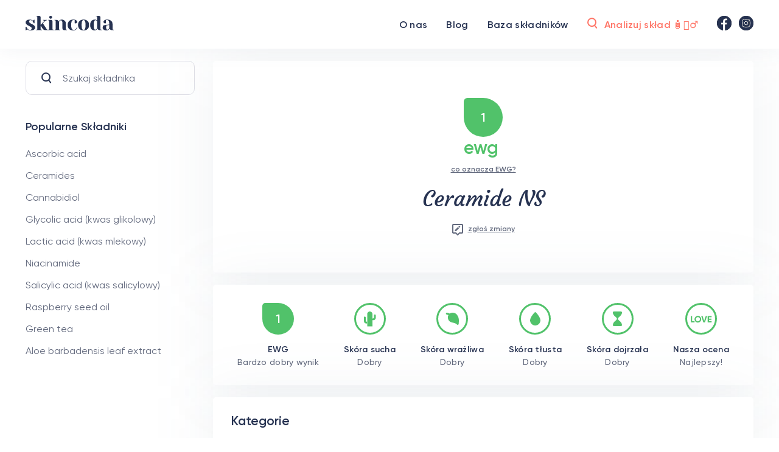

--- FILE ---
content_type: text/html; charset=utf-8
request_url: https://skincoda.pl/skladnik/ceramide-ns
body_size: 14653
content:
<!doctype html>
<html data-n-head-ssr lang="pl" data-n-head="%7B%22lang%22:%7B%22ssr%22:%22pl%22%7D%7D">
  <head >
    <title>Ceramide NS w pielęgnacji – jak działa? | Skincoda</title><meta data-n-head="ssr" charset="utf-8"><meta data-n-head="ssr" name="viewport" content="width=device-width, initial-scale=1"><meta data-n-head="ssr" data-hid="og:image" property="og:image" content="https://skincoda.pl/img/og.png"><meta data-n-head="ssr" data-hid="description" name="description" content="Co robi Ceramide NS w kosmetykach? Czy jest dobry dla Twojej skóry? Dowiedz się i znajdź najlepsze kosmetyki z tym składnikiem!"><link data-n-head="ssr" rel="icon" type="image/x-icon" href="/favicon.ico"><link rel="preload" href="/_nuxt/1d35c90.js" as="script"><link rel="preload" href="/_nuxt/4a0db02.js" as="script"><link rel="preload" href="/_nuxt/css/8643fa8.css" as="style"><link rel="preload" href="/_nuxt/47470f0.js" as="script"><link rel="preload" href="/_nuxt/css/75baa90.css" as="style"><link rel="preload" href="/_nuxt/b04e322.js" as="script"><link rel="preload" href="/_nuxt/css/7ae1875.css" as="style"><link rel="preload" href="/_nuxt/d2a9809.js" as="script"><link rel="preload" href="/_nuxt/css/0b01ef1.css" as="style"><link rel="preload" href="/_nuxt/7c0aae8.js" as="script"><link rel="preload" href="/_nuxt/css/c3b6b8c.css" as="style"><link rel="preload" href="/_nuxt/4094a65.js" as="script"><link rel="stylesheet" href="/_nuxt/css/8643fa8.css"><link rel="stylesheet" href="/_nuxt/css/75baa90.css"><link rel="stylesheet" href="/_nuxt/css/7ae1875.css"><link rel="stylesheet" href="/_nuxt/css/0b01ef1.css"><link rel="stylesheet" href="/_nuxt/css/c3b6b8c.css">
    <script async src="https://pagead2.googlesyndication.com/pagead/js/adsbygoogle.js?client=ca-pub-1963837872428202" crossorigin="anonymous"></script>
  </head>
  <body class="" data-n-head="%7B%22class%22:%7B%22ssr%22:%22%22%7D%7D">
    <div data-server-rendered="true" id="__nuxt"><div class="c-loading-status"><div class="c-loading-status__icon"><a href="/" class="c-logo"><svg width="145" height="24" viewBox="0 0 145 24" fill="none" xmlns="http://www.w3.org/2000/svg"><path d="M7.87434 24C6.45925 24 5.1925 23.6979 4.07412 23.0937C3.52634 22.8028 3.08127 22.4895 2.7389 22.1538C2.37372 22.6462 1.97429 23.0266 1.54063 23.2951C1.33521 23.4294 1.10697 23.5524 0.855907 23.6643H0V17.958H1.36945C1.66617 18.8979 2.09983 19.7706 2.67043 20.5762C3.88011 22.2993 5.38651 23.1608 7.18962 23.1608C8.14824 23.1608 8.8672 22.9371 9.3465 22.4895C9.84864 22.0196 10.0997 21.3483 10.0997 20.4755C10.0997 19.7371 9.75734 19.1217 9.07261 18.6294C8.41071 18.1147 7.3608 17.4881 5.92288 16.7497C4.69037 16.1455 3.68611 15.6084 2.91008 15.1385C2.15689 14.6462 1.5064 14.042 0.958616 13.3259C0.43366 12.5874 0.171181 11.7259 0.171181 10.7413C0.171181 9.3986 0.753198 8.31329 1.91723 7.48531C3.10409 6.63496 4.91861 6.20979 7.3608 6.20979C8.57048 6.20979 9.68887 6.52308 10.716 7.14965C11.2181 7.44056 11.6517 7.74266 12.0169 8.05595C12.3136 7.65315 12.7131 7.27273 13.2152 6.91469C13.6032 6.69091 13.8315 6.56783 13.8999 6.54546H14.7558V12.2517H13.3864C13.044 11.2895 12.6218 10.428 12.1196 9.66713C10.9784 7.92168 9.62039 7.04895 8.04553 7.04895C7.42927 7.04895 6.90432 7.27273 6.47066 7.72028C6.037 8.16783 5.82017 8.72727 5.82017 9.3986C5.82017 10.249 6.18535 10.965 6.91573 11.5469C7.6461 12.1063 8.75307 12.7552 10.2366 13.4937C11.4463 14.0979 12.4049 14.635 13.1125 15.1049C13.8429 15.5524 14.4591 16.1119 14.9613 16.7832C15.4862 17.4545 15.7487 18.2378 15.7487 19.1329C15.7487 22.3776 13.1239 24 7.87434 24Z" fill="#263251"></path><path d="M17.2907 22.993L19.3448 22.4895V1.00699L17.2907 0.503496V0H21.7414C23.7956 0 24.8226 1.00699 24.8226 3.02098V14.7692L31.1564 8.22378L28.5886 7.21678V6.71329H35.0935V7.21678L32.3546 8.22378L28.4174 12.2517L35.0935 22.4895L36.8053 22.993V23.4965H32.3546C31.2591 23.4965 30.3689 23.2615 29.6842 22.7916C28.9995 22.3217 28.349 21.6056 27.7327 20.6434L24.8226 16.1119V22.4895L26.8768 22.993V23.4965H17.2907V22.993Z" fill="#263251"></path><path d="M36.792 22.993L38.8461 22.4895V7.72028L36.792 7.21678V6.71329H41.2427C43.2969 6.71329 44.3239 7.72028 44.3239 9.73427V22.4895L46.3781 22.993V23.4965H36.792V22.993ZM41.2427 4.6993C40.558 4.6993 39.9874 4.47552 39.5309 4.02797C39.0744 3.58042 38.8461 3.02098 38.8461 2.34965C38.8461 1.67832 39.0744 1.11888 39.5309 0.67133C39.9874 0.223777 40.558 0 41.2427 0C41.9274 0 42.498 0.223777 42.9545 0.67133C43.411 1.11888 43.6392 1.67832 43.6392 2.34965C43.6392 3.02098 43.411 3.58042 42.9545 4.02797C42.498 4.47552 41.9274 4.6993 41.2427 4.6993Z" fill="#263251"></path><path d="M47.3999 22.993L49.454 22.4895V7.72028L47.3999 7.21678V6.71329H50.4811C51.8278 6.71329 52.8891 7.13846 53.6651 7.98881C53.9618 8.32448 54.2129 8.73846 54.4183 9.23077C54.7378 8.64895 55.1144 8.14545 55.5481 7.72028C56.5752 6.71329 57.8533 6.20979 59.3826 6.20979C60.6607 6.20979 61.8019 6.47832 62.8062 7.01538C63.8333 7.53007 64.6321 8.21259 65.2027 9.06294C65.7733 9.91329 66.0586 10.8084 66.0586 11.7483V22.4895L68.1128 22.993V23.4965H63.6621C61.6079 23.4965 60.5808 22.4895 60.5808 20.4755V11.7483C60.5808 10.3385 60.3183 9.26434 59.7934 8.52588C59.2913 7.76504 58.6978 7.38462 58.0131 7.38462C57.1458 7.38462 56.3698 7.83217 55.685 8.72727C55.3883 9.10769 55.1373 9.55525 54.9318 10.0699V22.4895L56.986 22.993V23.4965H47.3999V22.993Z" fill="#263251"></path><path d="M78.385 24C75.4635 24 73.1925 23.2168 71.572 21.6504C69.9515 20.0615 69.1412 17.8797 69.1412 15.1049C69.1412 12.3301 69.9515 10.1594 71.572 8.59301C73.1925 7.0042 75.4635 6.20979 78.385 6.20979C80.4849 6.20979 82.0597 6.56783 83.1096 7.28392C84.1824 8 84.7187 8.87273 84.7187 9.9021C84.7187 10.6629 84.4791 11.2783 83.9998 11.7483C83.5433 12.1958 82.927 12.4196 82.151 12.4196C81.8315 12.4196 81.5119 12.3972 81.1924 12.3524L80.7816 12.2517V7.21678L80.3023 7.04895C79.9599 6.93706 79.5491 6.88112 79.0697 6.88112C77.7688 6.88112 76.7531 7.48531 76.0227 8.69371C75.3152 9.9021 74.9614 12.0392 74.9614 15.1049C74.9614 18.0811 75.3152 20.1734 76.0227 21.3818C76.7531 22.5678 77.7688 23.1608 79.0697 23.1608C79.9599 23.1608 80.7816 22.9594 81.5348 22.5566C82.3108 22.1315 82.9156 21.5832 83.3493 20.9119C83.8058 20.2182 84.034 19.5133 84.034 18.7972H84.8899C84.8899 19.6923 84.616 20.5427 84.0683 21.3483C83.5205 22.1538 82.7559 22.8028 81.7744 23.2951C80.793 23.765 79.6632 24 78.385 24Z" fill="#263251"></path><path d="M95.3413 24C92.5111 24 90.2858 23.2168 88.6653 21.6504C87.0676 20.0615 86.2687 17.8797 86.2687 15.1049C86.2687 12.3301 87.0676 10.1594 88.6653 8.59301C90.2858 7.0042 92.5111 6.20979 95.3413 6.20979C98.1715 6.20979 100.385 7.0042 101.983 8.59301C103.604 10.1594 104.414 12.3301 104.414 15.1049C104.414 17.8797 103.604 20.0615 101.983 21.6504C100.385 23.2168 98.1715 24 95.3413 24ZM95.3413 23.3287C96.2543 23.3287 97.0189 22.7021 97.6352 21.449C98.2743 20.1958 98.5938 18.0811 98.5938 15.1049C98.5938 12.1287 98.2743 10.014 97.6352 8.76084C97.0189 7.50769 96.2543 6.88112 95.3413 6.88112C94.4284 6.88112 93.6524 7.50769 93.0133 8.76084C92.397 10.014 92.0889 12.1287 92.0889 15.1049C92.0889 18.0811 92.397 20.1958 93.0133 21.449C93.6524 22.7021 94.4284 23.3287 95.3413 23.3287Z" fill="#263251"></path><path d="M113.156 24C111.81 24 110.611 23.6643 109.561 22.993C108.512 22.2993 107.678 21.2923 107.062 19.972C106.446 18.6294 106.138 17.007 106.138 15.1049C106.138 12.2406 106.811 10.0476 108.158 8.52588C109.527 6.98182 111.365 6.20979 113.67 6.20979C114.765 6.20979 115.724 6.43357 116.546 6.88112C116.888 7.03776 117.242 7.26154 117.607 7.55245V1.00699L115.553 0.503496V0H120.003C122.058 0 123.085 1.00699 123.085 3.02098V22.4895L125.139 22.993V23.4965H122.058C120.688 23.4965 119.627 23.0825 118.874 22.2545C118.554 21.9189 118.303 21.4937 118.12 20.979C117.824 21.5385 117.447 22.042 116.991 22.4895C115.964 23.4965 114.685 24 113.156 24ZM114.526 22.8252C115.37 22.8252 116.135 22.3776 116.82 21.4825C117.071 21.1469 117.333 20.6993 117.607 20.1399V8.55944C117.356 8.31329 117.093 8.08951 116.82 7.88811C116.203 7.44056 115.61 7.21678 115.039 7.21678C114.058 7.21678 113.293 7.77622 112.745 8.8951C112.22 10.014 111.958 12.0839 111.958 15.1049C111.958 17.9916 112.198 20.0056 112.677 21.1469C113.179 22.2657 113.795 22.8252 114.526 22.8252Z" fill="#263251"></path><path d="M133.017 24C130.986 24 129.422 23.5748 128.327 22.7245C127.231 21.8741 126.684 20.7888 126.684 19.4685C126.684 18.5958 126.878 17.7343 127.266 16.8839C127.425 16.4811 127.631 16.1119 127.882 15.7762C128.818 15.5524 129.833 15.351 130.929 15.172C133.394 14.7692 135.574 14.5231 137.468 14.4336V13.4266C137.468 10.9427 137.16 9.23077 136.544 8.29091C135.927 7.35105 134.98 6.88112 133.702 6.88112C133.223 6.88112 132.812 6.93706 132.47 7.04895L131.99 7.21678V12.2517L131.545 12.3524C131.18 12.3972 130.872 12.4196 130.621 12.4196C129.845 12.4196 129.217 12.1958 128.738 11.7483C128.281 11.2783 128.053 10.6629 128.053 9.9021C128.053 8.87273 128.578 8 129.628 7.28392C130.701 6.56783 132.287 6.20979 134.387 6.20979C136.167 6.20979 137.696 6.52308 138.974 7.14965C140.275 7.75385 141.257 8.6042 141.919 9.7007C142.603 10.7748 142.946 12.0168 142.946 13.4266V22.4895L145 22.993V23.4965H141.919C140.549 23.4965 139.488 23.0825 138.735 22.2545C138.415 21.9189 138.164 21.4937 137.982 20.979C137.662 21.5385 137.285 22.042 136.852 22.4895C135.825 23.4965 134.547 24 133.017 24ZM134.387 22.8252C135.231 22.8252 135.996 22.3776 136.681 21.4825C136.932 21.1469 137.194 20.6993 137.468 20.1399V15.2727C136.418 15.2727 135.414 15.3287 134.455 15.4406C133.748 15.5301 133.268 15.586 133.017 15.6084C132.903 15.8545 132.789 16.1902 132.675 16.6154C132.447 17.4657 132.333 18.3049 132.333 19.1329C132.333 20.386 132.527 21.3147 132.915 21.9189C133.303 22.5231 133.793 22.8252 134.387 22.8252Z" fill="#263251"></path></svg></a></div></div><div id="__layout"><div class="_site-bar-layout"><nav class="navigation"><div class="container"><div class="nav"><div class="nav__logo"><a href="/" class="c-logo"><svg width="145" height="24" viewBox="0 0 145 24" fill="none" xmlns="http://www.w3.org/2000/svg"><path d="M7.87434 24C6.45925 24 5.1925 23.6979 4.07412 23.0937C3.52634 22.8028 3.08127 22.4895 2.7389 22.1538C2.37372 22.6462 1.97429 23.0266 1.54063 23.2951C1.33521 23.4294 1.10697 23.5524 0.855907 23.6643H0V17.958H1.36945C1.66617 18.8979 2.09983 19.7706 2.67043 20.5762C3.88011 22.2993 5.38651 23.1608 7.18962 23.1608C8.14824 23.1608 8.8672 22.9371 9.3465 22.4895C9.84864 22.0196 10.0997 21.3483 10.0997 20.4755C10.0997 19.7371 9.75734 19.1217 9.07261 18.6294C8.41071 18.1147 7.3608 17.4881 5.92288 16.7497C4.69037 16.1455 3.68611 15.6084 2.91008 15.1385C2.15689 14.6462 1.5064 14.042 0.958616 13.3259C0.43366 12.5874 0.171181 11.7259 0.171181 10.7413C0.171181 9.3986 0.753198 8.31329 1.91723 7.48531C3.10409 6.63496 4.91861 6.20979 7.3608 6.20979C8.57048 6.20979 9.68887 6.52308 10.716 7.14965C11.2181 7.44056 11.6517 7.74266 12.0169 8.05595C12.3136 7.65315 12.7131 7.27273 13.2152 6.91469C13.6032 6.69091 13.8315 6.56783 13.8999 6.54546H14.7558V12.2517H13.3864C13.044 11.2895 12.6218 10.428 12.1196 9.66713C10.9784 7.92168 9.62039 7.04895 8.04553 7.04895C7.42927 7.04895 6.90432 7.27273 6.47066 7.72028C6.037 8.16783 5.82017 8.72727 5.82017 9.3986C5.82017 10.249 6.18535 10.965 6.91573 11.5469C7.6461 12.1063 8.75307 12.7552 10.2366 13.4937C11.4463 14.0979 12.4049 14.635 13.1125 15.1049C13.8429 15.5524 14.4591 16.1119 14.9613 16.7832C15.4862 17.4545 15.7487 18.2378 15.7487 19.1329C15.7487 22.3776 13.1239 24 7.87434 24Z" fill="#263251"></path><path d="M17.2907 22.993L19.3448 22.4895V1.00699L17.2907 0.503496V0H21.7414C23.7956 0 24.8226 1.00699 24.8226 3.02098V14.7692L31.1564 8.22378L28.5886 7.21678V6.71329H35.0935V7.21678L32.3546 8.22378L28.4174 12.2517L35.0935 22.4895L36.8053 22.993V23.4965H32.3546C31.2591 23.4965 30.3689 23.2615 29.6842 22.7916C28.9995 22.3217 28.349 21.6056 27.7327 20.6434L24.8226 16.1119V22.4895L26.8768 22.993V23.4965H17.2907V22.993Z" fill="#263251"></path><path d="M36.792 22.993L38.8461 22.4895V7.72028L36.792 7.21678V6.71329H41.2427C43.2969 6.71329 44.3239 7.72028 44.3239 9.73427V22.4895L46.3781 22.993V23.4965H36.792V22.993ZM41.2427 4.6993C40.558 4.6993 39.9874 4.47552 39.5309 4.02797C39.0744 3.58042 38.8461 3.02098 38.8461 2.34965C38.8461 1.67832 39.0744 1.11888 39.5309 0.67133C39.9874 0.223777 40.558 0 41.2427 0C41.9274 0 42.498 0.223777 42.9545 0.67133C43.411 1.11888 43.6392 1.67832 43.6392 2.34965C43.6392 3.02098 43.411 3.58042 42.9545 4.02797C42.498 4.47552 41.9274 4.6993 41.2427 4.6993Z" fill="#263251"></path><path d="M47.3999 22.993L49.454 22.4895V7.72028L47.3999 7.21678V6.71329H50.4811C51.8278 6.71329 52.8891 7.13846 53.6651 7.98881C53.9618 8.32448 54.2129 8.73846 54.4183 9.23077C54.7378 8.64895 55.1144 8.14545 55.5481 7.72028C56.5752 6.71329 57.8533 6.20979 59.3826 6.20979C60.6607 6.20979 61.8019 6.47832 62.8062 7.01538C63.8333 7.53007 64.6321 8.21259 65.2027 9.06294C65.7733 9.91329 66.0586 10.8084 66.0586 11.7483V22.4895L68.1128 22.993V23.4965H63.6621C61.6079 23.4965 60.5808 22.4895 60.5808 20.4755V11.7483C60.5808 10.3385 60.3183 9.26434 59.7934 8.52588C59.2913 7.76504 58.6978 7.38462 58.0131 7.38462C57.1458 7.38462 56.3698 7.83217 55.685 8.72727C55.3883 9.10769 55.1373 9.55525 54.9318 10.0699V22.4895L56.986 22.993V23.4965H47.3999V22.993Z" fill="#263251"></path><path d="M78.385 24C75.4635 24 73.1925 23.2168 71.572 21.6504C69.9515 20.0615 69.1412 17.8797 69.1412 15.1049C69.1412 12.3301 69.9515 10.1594 71.572 8.59301C73.1925 7.0042 75.4635 6.20979 78.385 6.20979C80.4849 6.20979 82.0597 6.56783 83.1096 7.28392C84.1824 8 84.7187 8.87273 84.7187 9.9021C84.7187 10.6629 84.4791 11.2783 83.9998 11.7483C83.5433 12.1958 82.927 12.4196 82.151 12.4196C81.8315 12.4196 81.5119 12.3972 81.1924 12.3524L80.7816 12.2517V7.21678L80.3023 7.04895C79.9599 6.93706 79.5491 6.88112 79.0697 6.88112C77.7688 6.88112 76.7531 7.48531 76.0227 8.69371C75.3152 9.9021 74.9614 12.0392 74.9614 15.1049C74.9614 18.0811 75.3152 20.1734 76.0227 21.3818C76.7531 22.5678 77.7688 23.1608 79.0697 23.1608C79.9599 23.1608 80.7816 22.9594 81.5348 22.5566C82.3108 22.1315 82.9156 21.5832 83.3493 20.9119C83.8058 20.2182 84.034 19.5133 84.034 18.7972H84.8899C84.8899 19.6923 84.616 20.5427 84.0683 21.3483C83.5205 22.1538 82.7559 22.8028 81.7744 23.2951C80.793 23.765 79.6632 24 78.385 24Z" fill="#263251"></path><path d="M95.3413 24C92.5111 24 90.2858 23.2168 88.6653 21.6504C87.0676 20.0615 86.2687 17.8797 86.2687 15.1049C86.2687 12.3301 87.0676 10.1594 88.6653 8.59301C90.2858 7.0042 92.5111 6.20979 95.3413 6.20979C98.1715 6.20979 100.385 7.0042 101.983 8.59301C103.604 10.1594 104.414 12.3301 104.414 15.1049C104.414 17.8797 103.604 20.0615 101.983 21.6504C100.385 23.2168 98.1715 24 95.3413 24ZM95.3413 23.3287C96.2543 23.3287 97.0189 22.7021 97.6352 21.449C98.2743 20.1958 98.5938 18.0811 98.5938 15.1049C98.5938 12.1287 98.2743 10.014 97.6352 8.76084C97.0189 7.50769 96.2543 6.88112 95.3413 6.88112C94.4284 6.88112 93.6524 7.50769 93.0133 8.76084C92.397 10.014 92.0889 12.1287 92.0889 15.1049C92.0889 18.0811 92.397 20.1958 93.0133 21.449C93.6524 22.7021 94.4284 23.3287 95.3413 23.3287Z" fill="#263251"></path><path d="M113.156 24C111.81 24 110.611 23.6643 109.561 22.993C108.512 22.2993 107.678 21.2923 107.062 19.972C106.446 18.6294 106.138 17.007 106.138 15.1049C106.138 12.2406 106.811 10.0476 108.158 8.52588C109.527 6.98182 111.365 6.20979 113.67 6.20979C114.765 6.20979 115.724 6.43357 116.546 6.88112C116.888 7.03776 117.242 7.26154 117.607 7.55245V1.00699L115.553 0.503496V0H120.003C122.058 0 123.085 1.00699 123.085 3.02098V22.4895L125.139 22.993V23.4965H122.058C120.688 23.4965 119.627 23.0825 118.874 22.2545C118.554 21.9189 118.303 21.4937 118.12 20.979C117.824 21.5385 117.447 22.042 116.991 22.4895C115.964 23.4965 114.685 24 113.156 24ZM114.526 22.8252C115.37 22.8252 116.135 22.3776 116.82 21.4825C117.071 21.1469 117.333 20.6993 117.607 20.1399V8.55944C117.356 8.31329 117.093 8.08951 116.82 7.88811C116.203 7.44056 115.61 7.21678 115.039 7.21678C114.058 7.21678 113.293 7.77622 112.745 8.8951C112.22 10.014 111.958 12.0839 111.958 15.1049C111.958 17.9916 112.198 20.0056 112.677 21.1469C113.179 22.2657 113.795 22.8252 114.526 22.8252Z" fill="#263251"></path><path d="M133.017 24C130.986 24 129.422 23.5748 128.327 22.7245C127.231 21.8741 126.684 20.7888 126.684 19.4685C126.684 18.5958 126.878 17.7343 127.266 16.8839C127.425 16.4811 127.631 16.1119 127.882 15.7762C128.818 15.5524 129.833 15.351 130.929 15.172C133.394 14.7692 135.574 14.5231 137.468 14.4336V13.4266C137.468 10.9427 137.16 9.23077 136.544 8.29091C135.927 7.35105 134.98 6.88112 133.702 6.88112C133.223 6.88112 132.812 6.93706 132.47 7.04895L131.99 7.21678V12.2517L131.545 12.3524C131.18 12.3972 130.872 12.4196 130.621 12.4196C129.845 12.4196 129.217 12.1958 128.738 11.7483C128.281 11.2783 128.053 10.6629 128.053 9.9021C128.053 8.87273 128.578 8 129.628 7.28392C130.701 6.56783 132.287 6.20979 134.387 6.20979C136.167 6.20979 137.696 6.52308 138.974 7.14965C140.275 7.75385 141.257 8.6042 141.919 9.7007C142.603 10.7748 142.946 12.0168 142.946 13.4266V22.4895L145 22.993V23.4965H141.919C140.549 23.4965 139.488 23.0825 138.735 22.2545C138.415 21.9189 138.164 21.4937 137.982 20.979C137.662 21.5385 137.285 22.042 136.852 22.4895C135.825 23.4965 134.547 24 133.017 24ZM134.387 22.8252C135.231 22.8252 135.996 22.3776 136.681 21.4825C136.932 21.1469 137.194 20.6993 137.468 20.1399V15.2727C136.418 15.2727 135.414 15.3287 134.455 15.4406C133.748 15.5301 133.268 15.586 133.017 15.6084C132.903 15.8545 132.789 16.1902 132.675 16.6154C132.447 17.4657 132.333 18.3049 132.333 19.1329C132.333 20.386 132.527 21.3147 132.915 21.9189C133.303 22.5231 133.793 22.8252 134.387 22.8252Z" fill="#263251"></path></svg></a></div> <div class="nav__wrapper"><ul class="nav__menu"><li class="nav__menu-item"><a href="/o-nas" class="nav__menu-link"><span>O nas</span></a></li><li class="nav__menu-item"><a href="/blog" class="nav__menu-link"><span>Blog</span></a></li><li class="nav__menu-item"><a href="/baza-skladnikow" class="nav__menu-link"><span>Baza składników</span></a></li></ul> <a href="/analizuj-sklad" class="c-search-btn nav__search-link"><i class="c-search-btn__ico"><svg width="17" height="19" viewBox="0 0 17 19" fill="none" xmlns="http://www.w3.org/2000/svg"><circle cx="7.5" cy="7.66309" r="6.5" stroke="#FF7466" stroke-width="2"></circle><line x1="12.4056" y1="13.3193" x2="15.1562" y2="16.7575" stroke="#FF7466" stroke-width="2" stroke-linecap="round" stroke-linejoin="round"></line></svg></i> <span>Analizuj skład 🧴🕵️‍♂️</span></a> <ul class="nav__social"><li><a href="https://www.facebook.com/skincoda" target="_blank"><img src="/img/icons/fbnavy.svg" alt="facebook"></a></li> <li><a href="https://www.instagram.com/skincodapl" target="_blank"><img src="/img/icons/ignavy.svg" alt="instagram"></a></li></ul></div></div></div></nav> <div class="container"><div class="-layout"><div class="c-site-bar"><div class="c-site-bar__search-form"><div class="c-input -full-width has-icon"><div class="c-input__icon -black-icon"><svg width="17" height="19" viewBox="0 0 17 19" fill="none" xmlns="http://www.w3.org/2000/svg"><circle cx="7.5" cy="7.66309" r="6.5" stroke="#FF7466" stroke-width="2"></circle><line x1="12.4056" y1="13.3193" x2="15.1562" y2="16.7575" stroke="#FF7466" stroke-width="2" stroke-linecap="round" stroke-linejoin="round"></line></svg></div> <input name="input-name" placeholder="Szukaj składnika" type="text" value="" class="c-input__el"></div></div> <div class="c-site-bar__wrap"><p class="c-site-bar__title">Popularne Składniki</p> <ul class="c-site-bar__list"><li class="c-site-bar__list-item"><a href="/skladnik/ascorbic-acid" class="c-base-item-link"><span>Ascorbic acid</span></a></li><li class="c-site-bar__list-item"><a href="/skladnik/ceramides" class="c-base-item-link"><span>Ceramides</span></a></li><li class="c-site-bar__list-item"><a href="/skladnik/cannabidiol" class="c-base-item-link"><span>Cannabidiol</span></a></li><li class="c-site-bar__list-item"><a href="/skladnik/glycolic-acid-kwas-glikolowy" class="c-base-item-link"><span>Glycolic acid (kwas glikolowy)</span></a></li><li class="c-site-bar__list-item"><a href="/skladnik/lactic-acid-kwas-mlekowy" class="c-base-item-link"><span>Lactic acid (kwas mlekowy)</span></a></li><li class="c-site-bar__list-item"><a href="/skladnik/niacinamide" class="c-base-item-link"><span>Niacinamide</span></a></li><li class="c-site-bar__list-item"><a href="/skladnik/salicylic-acid-kwas-salicylowy" class="c-base-item-link"><span>Salicylic acid (kwas salicylowy)</span></a></li><li class="c-site-bar__list-item"><a href="/skladnik/raspberry-seed-oil" class="c-base-item-link"><span>Raspberry seed oil</span></a></li><li class="c-site-bar__list-item"><a href="/skladnik/green-tea" class="c-base-item-link"><span>Green tea</span></a></li><li class="c-site-bar__list-item"><a href="/skladnik/aloe-barbadensis-leaf-extract" class="c-base-item-link"><span>Aloe barbadensis leaf extract</span></a></li></ul></div></div> <div data-fetch-key="slug:0"><div class="v-ingredient-page"><div class="c-base-content-block v-ingredient__head-wrap -center-mode"><!----> <div class="v-ingredient__head"><div class="v-ingredient__head-ewg"><div class="c-quality-ico color-green large"><div class="c-quality-ico__icon">
    1
  </div> <p class="c-quality-ico__text">
    ewg
  </p></div></div> <a href="#" class="v-ingredient__head-link"><span>co oznacza EWG?</span></a> <h1 class="v-ingredient__head-title">
          Ceramide NS
        </h1> <a href="https://forms.gle/NUGi2b3LDB5PtQCT9" class="v-ingredient__head-change-request"><svg width="18" height="20" viewBox="0 0 18 20" fill="none" xmlns="http://www.w3.org/2000/svg"><path d="M5.586 16L9 19.414L12.414 16H16C17.103 16 18 15.103 18 14V2C18 0.897 17.103 0 16 0H2C0.897 0 0 0.897 0 2V14C0 15.103 0.897 16 2 16H5.586ZM2 2H16V14H11.586L9 16.586L6.414 14H2V2Z" fill="#62697D"></path> <path d="M9.47895 5.21899L4.50195 10.188V11.987H6.30195L11.277 7.01799L9.47895 5.21899Z" fill="#62697D"></path> <path d="M11.6981 2.99902L13.4981 4.79902L12.1281 6.16902L10.3281 4.37002L11.6981 2.99902Z" fill="#62697D"></path></svg> <span>zgłoś zmiany</span></a></div></div> <div class="c-base-content-block v-ingredient__quality-wrap -big-padding"><!----> <ul class="v-ingredient__quality"><li class="v-ingredient__quality-item"><div class="c-quality-ico v-ingredient__quality-item-icon color-green "><div class="c-quality-ico__icon">
    1
  </div> <!----></div> <h4 class="v-ingredient__quality-item-title">
            EWG
          </h4> <p class="v-ingredient__quality-item-comment">
            Bardzo dobry wynik
          </p></li> <li class="v-ingredient__quality-item"><div class="c-skin-icon v-ingredient__quality-item-icon  color-good icon-dry"><svg width="20" height="25" viewBox="0 0 20 25" fill="none" xmlns="http://www.w3.org/2000/svg"><path d="M14.0544 24.3885H5.37695V4.3387C5.37695 1.94249 7.31945 0 9.71566 0C12.1119 0 14.0544 1.94249 14.0544 4.3387V24.3885H14.0544Z" fill="#51C26A"></path><path d="M14.0386 11.3959H14.9046C15.7694 11.3959 16.4705 10.6949 16.4705 9.83003V6.39287C16.4705 5.59075 17.0994 4.91268 17.9012 4.89064C18.7332 4.86783 19.4148 5.53544 19.4148 6.3622V10.5504C19.4148 12.6434 17.7181 14.3401 15.6251 14.3401H14.0692L14.0386 11.3959Z" fill="#51C26A"></path><path d="M5.37622 16.7997H4.51016C3.64537 16.7997 2.94429 16.0987 2.94429 15.2339V9.83389C2.94429 9.03177 2.31539 8.3537 1.51356 8.33167C0.681603 8.30885 0 8.97647 0 9.80322V15.9543C0 18.0473 1.6967 19.744 3.78969 19.744H5.34555L5.37622 16.7997Z" fill="#51C26A"></path></svg> <!----> <!----> <!----></div> <h4 class="v-ingredient__quality-item-title">
            Skóra sucha
          </h4> <p class="v-ingredient__quality-item-comment">
            Dobry
          </p></li> <li class="v-ingredient__quality-item"><div class="c-skin-icon v-ingredient__quality-item-icon  color-good icon-sensitive"><!----> <!----> <!----> <svg width="22" height="20" viewBox="0 0 22 20" fill="none" xmlns="http://www.w3.org/2000/svg"><path d="M3.91184 7.74725C3.91184 9.91071 4.72239 12.1232 6.33736 13.7995C8.04222 15.572 10.2117 16.0059 12.3158 16.4255C14.6777 16.8962 16.9107 17.3425 19.0106 19.5283C19.4261 19.9602 20.0544 20.1117 20.6173 19.9152C21.1842 19.7187 21.5854 19.2132 21.6447 18.6176L21.6693 18.3597C22.1605 13.4804 22.7684 7.40764 18.1121 2.56302C16.5934 0.980758 14.2704 0.0229298 11.9023 0.000455415C9.63452 -0.0219179 7.57139 0.780404 6.09166 2.25813C4.6364 3.71318 3.91184 5.70679 3.91184 7.74725Z" fill="#51C26A"></path><path d="M0.70724 1.57247C0.70724 2.29904 1.22533 2.94174 1.96203 3.07899C9.07857 4.39699 14.4226 10.6621 14.4738 10.7234C15.0244 11.3743 15.9903 11.4562 16.6391 10.9118C17.286 10.3653 17.3698 9.39722 16.8274 8.7484C16.5798 8.45574 10.7077 1.57659 2.52487 0.0620416C1.69175 -0.0934665 0.889536 0.457133 0.738041 1.29216L0.70724 1.57247Z" fill="#51C26A"></path></svg></div> <h4 class="v-ingredient__quality-item-title">
            Skóra wrażliwa
          </h4> <p class="v-ingredient__quality-item-comment">
            Dobry
          </p></li> <li class="v-ingredient__quality-item"><div class="c-skin-icon v-ingredient__quality-item-icon  color-good icon-oily"><!----> <!----> <svg width="17" height="22" viewBox="0 0 17 22" fill="none" xmlns="http://www.w3.org/2000/svg"><path d="M17 13.4444C17 18.1695 13.1944 22 8.5 22C3.80558 22 0 18.1695 0 13.4444C0 8.71934 7.28571 0 8.5 0C9.71429 0 17 8.71934 17 13.4444Z" fill="#51C26A"></path></svg> <!----></div> <h4 class="v-ingredient__quality-item-title">
            Skóra tłusta
          </h4> <p class="v-ingredient__quality-item-comment">
            Dobry
          </p></li> <li class="v-ingredient__quality-item"><div class="c-skin-icon v-ingredient__quality-item-icon  color-good icon-mature"><!----> <svg width="15" height="24" viewBox="0 0 15 24" fill="none" xmlns="http://www.w3.org/2000/svg"><path d="M10.8739 8.61441C12.7122 6.99128 15 4.91431 15 1.70616C15 0.763874 14.2361 0 13.2938 0H7.5H1.70616C0.763875 0 0 0.763874 0 1.70616C0 4.91431 2.28778 6.99128 4.12611 8.61441C5.48889 9.81725 6.66667 10.8569 6.66667 12C6.66667 13.1431 5.48889 14.1827 4.12611 15.3856C2.28778 17.0087 0 19.0857 0 22.2938C0 23.2361 0.763875 24 1.70616 24H7.5H13.2938C14.2361 24 15 23.2361 15 22.2938C15 19.0857 12.7122 17.0087 10.8739 15.3856C9.51111 14.1827 8.33333 13.1431 8.33333 12C8.33333 10.8569 9.51111 9.81725 10.8739 8.61441Z" fill="#51C26A"></path></svg> <!----> <!----></div> <h4 class="v-ingredient__quality-item-title">
            Skóra dojrzała
          </h4> <p class="v-ingredient__quality-item-comment">
            Dobry
          </p></li> <li class="v-ingredient__quality-item"><div class="c-base-icon v-ingredient__quality-item-icon"><!----> <svg xmlns:dc="http://purl.org/dc/elements/1.1/" xmlns:cc="http://creativecommons.org/ns#" xmlns:rdf="http://www.w3.org/1999/02/22-rdf-syntax-ns#" xmlns:svg="http://www.w3.org/2000/svg" xmlns="http://www.w3.org/2000/svg" xmlns:sodipodi="http://sodipodi.sourceforge.net/DTD/sodipodi-0.dtd" xmlns:inkscape="http://www.inkscape.org/namespaces/inkscape" inkscape:version="1.0beta2 (2b71d25, 2019-12-03)" sodipodi:docname="line-icon-love.svg" id="svg14" version="1.1" fill="none" viewBox="0 0 52 52" height="52" width="52"><metadata id="metadata20"><rdf:RDF><cc:Work rdf:about=""><dc:format>image/svg+xml</dc:format><dc:type rdf:resource="http://purl.org/dc/dcmitype/StillImage"></dc:type><dc:title></dc:title></cc:Work></rdf:RDF></metadata><defs id="defs18"></defs><sodipodi:namedview inkscape:current-layer="svg14" inkscape:window-maximized="0" inkscape:window-y="23" inkscape:window-x="0" inkscape:cy="35.855323" inkscape:cx="16.462876" inkscape:zoom="10.052383" fit-margin-bottom="0" fit-margin-right="0" fit-margin-left="0" fit-margin-top="0" showgrid="false" id="namedview16" inkscape:window-height="1128" inkscape:window-width="2279" inkscape:pageshadow="2" inkscape:pageopacity="0" guidetolerance="10" gridtolerance="10" objecttolerance="10" borderopacity="1" inkscape:document-rotation="0" bordercolor="#666666" pagecolor="#ffffff"></sodipodi:namedview><path inkscape:connector-curvature="0" id="path10" stroke-width="3" stroke="#51C26A" fill="white" d="M 50.5,26 C 50.5,39.531 39.531,50.5 26,50.5 12.469,50.5 1.5,39.531 1.5,26 1.5,12.469 12.469,1.5 26,1.5 39.531,1.5 50.5,12.469 50.5,26 Z"></path><path inkscape:connector-curvature="0" id="path12" fill="#51C26A" d="m 11.2032,30.02 h 4.005 V 32 H 9.1332 V 21.5 h 2.07 z m 13.3714,0.615 c -1.06,1.05 -2.35,1.575 -3.87,1.575 -1.52,0 -2.81,-0.525 -3.87,-1.575 -1.05,-1.06 -1.575,-2.355 -1.575,-3.885 0,-1.53 0.525,-2.82 1.575,-3.87 1.06,-1.06 2.35,-1.59 3.87,-1.59 1.52,0 2.81,0.53 3.87,1.59 1.06,1.05 1.59,2.34 1.59,3.87 0,1.53 -0.53,2.825 -1.59,3.885 z m -6.285,-1.41 c 0.65,0.64 1.455,0.96 2.415,0.96 0.96,0 1.765,-0.32 2.415,-0.96 0.65,-0.65 0.975,-1.475 0.975,-2.475 0,-1 -0.325,-1.825 -0.975,-2.475 -0.65,-0.65 -1.455,-0.975 -2.415,-0.975 -0.96,0 -1.765,0.325 -2.415,0.975 -0.65,0.65 -0.975,1.475 -0.975,2.475 0,1 0.325,1.825 0.975,2.475 z M 29.7458,32 26.2208,21.5 h 2.25 l 2.565,8.07 2.55,-8.07 h 2.265 l -3.54,10.5 z m 9.1869,-1.98 h 4.425 V 32 h -6.495 V 21.5 h 6.42 v 1.98 h -4.35 v 2.235 h 3.975 v 1.95 h -3.975 z"></path></svg> <!----> <!----></div> <h4 class="v-ingredient__quality-item-title">
            Nasza ocena
          </h4> <p class="v-ingredient__quality-item-comment">
            Najlepszy!
          </p></li></ul></div> <div><div class="c-base-content-block v-ingredient__categories-wrap"><h2 class="c-base-content-block__title">
    Kategorie
  </h2> <div class="v-ingredient__categories"><ul class="v-ingredient__categories-list"><li class="v-ingredient__categories-list-item"><a href="/baza-skladnikow/kategoria/regenerujace" class="c-category-btn"><span>Regenerujące</span></a></li></ul></div></div></div> <div><div class="c-base-content-block v-ingredient__text-content"><h2 class="c-base-content-block__title">
    Występowanie
  </h2> <div><p>sera, kremy, balsamy,</p>
</div></div></div> <div><div class="c-base-content-block v-ingredient__text-content"><h2 class="c-base-content-block__title">
    Jak działa Ceramide NS
  </h2> <div><p>Ceramide NS działa nawilżająco, naprawczo i ochronnie. Regeneruje środki rewitalizujące, działa odżywczo i poprawia ogólny wygląd skóry.</p>
</div></div></div> <div><div class="c-base-content-block v-ingredient__text-content-wrap"><h2 class="c-base-content-block__title">
    Od strony naukowej
  </h2> <div class="v-ingredient__text-content"><p>Ceramide NS jest to syntetyczny N-acylowany sfingolipid, składa się ze sfingozyny o strukturze D-erytro, połączony jest z normalnym nasyconym i nienasyconym kwasem tłuszczowym.</p>
</div></div></div> <div class="c-base-content-block v-ingredient__comments-wrap"><!----> <div class="v-ingredient__comments"><div class="v-ingredient__comments-head"><h3 class="v-ingredient__comments-title">
              Masz wiedzę i opinię na temat tego składnika? Zostaw komentarz, który opublikujemy po jego weryfikacji.
            </h3> <div class="v-ingredient__comments-add-comment"><button class="c-button _red-btn"><span>Dodaj komentarz Ekspercki</span></button></div></div> <hr class="v-ingredient__comments-hr -hr-line"> <!----></div></div> <!----> <div class="c-over-container-sect"><div class="container"><div class="c-over-container"><!----></div></div></div></div></div></div> <!----></div> <section class="c-follow-form-sect"><div class="container"><div class="c-follow-form"><div class="c-follow-form__wrap c-follow-form__wrap_top"><h2 class="c-follow-form__title">
          Dołącz do naszej społeczności
        </h2> <p class="c-follow-form__text">
          Jeśli chcesz być częścią projektu pomagając nam tworzyć treści i opisy składników lub po prostu chcesz być na bieżąco z tym co robimy, zostaw maila o tu:
        </p></div> <form id="sib-form" method="POST" action="https://156d255b.sibforms.com/serve/[base64]" class="c-follow-form__wrap c-follow-form__wrap_form"><div class="c-follow-form__elems"><div id="FIRSTNAME" autocomplete="off" data-required="true" required="required" class="c-input"><!----> <input name="FIRSTNAME" placeholder="Imię" type="text" value="" class="c-input__el"></div> <div id="EMAIL" autocomplete="off" data-required="true" required="required" class="c-input"><!----> <input name="EMAIL" placeholder="Adres email" type="text" value="" class="c-input__el"></div> <div form="sib-form" type="submit" class="c-follow-form__btn"><button class="c-button _green-btn"><span>Zapisz się!</span></button></div> <input type="hidden" name="locale" value="en"> <input type="hidden" name="html_type" value="simple"></div></form></div></div></section> <footer data-fetch-key="main-footer:0" class="c-footer"><div class="c-footer__wrap c-footer__wrap_top"><div class="container"><div class="c-footer__wrapper"><div class="c-footer__logo"><a href="/" class="c-logo"><svg width="159" height="27" viewBox="0 0 159 27" fill="none" xmlns="http://www.w3.org/2000/svg"><path d="M8.63463 27C7.0829 27 5.69385 26.6601 4.46748 25.9804C3.86681 25.6531 3.37877 25.3007 3.00335 24.9231C2.6029 25.4769 2.16491 25.9049 1.68938 26.207C1.46413 26.358 1.21385 26.4965 0.938546 26.6224H0V20.2028H1.50167C1.82704 21.2601 2.30257 22.242 2.92826 23.1483C4.25474 25.0867 5.90659 26.0559 7.88379 26.0559C8.93496 26.0559 9.72334 25.8042 10.2489 25.3007C10.7995 24.772 11.0748 24.0168 11.0748 23.035C11.0748 22.2042 10.6994 21.5119 9.94859 20.958C9.22278 20.379 8.0715 19.6741 6.49474 18.8434C5.14323 18.1636 4.04201 17.5594 3.19106 17.0308C2.36514 16.4769 1.65184 15.7972 1.05117 14.9916C0.47553 14.1608 0.187709 13.1916 0.187709 12.0839C0.187709 10.5734 0.825921 9.35245 2.10234 8.42098C3.40379 7.46434 5.39351 6.98601 8.0715 6.98601C9.39798 6.98601 10.6243 7.33846 11.7506 8.04336C12.3012 8.37063 12.7767 8.71049 13.1772 9.06294C13.5026 8.60979 13.9405 8.18182 14.4912 7.77902C14.9166 7.52727 15.1669 7.38881 15.242 7.36364H16.1805V13.7832H14.6789C14.3034 12.7007 13.8404 11.7315 13.2898 10.8755C12.0384 8.91189 10.5493 7.93007 8.82234 7.93007C8.14658 7.93007 7.57094 8.18182 7.09541 8.68532C6.61988 9.18881 6.38211 9.81818 6.38211 10.5734C6.38211 11.5301 6.78256 12.3357 7.58345 12.9902C8.38435 13.6196 9.5982 14.3497 11.225 15.1804C12.5515 15.8601 13.6027 16.4643 14.3785 16.993C15.1794 17.4965 15.8552 18.1259 16.4058 18.8811C16.9814 19.6364 17.2693 20.5175 17.2693 21.5245C17.2693 25.1748 14.391 27 8.63463 27Z" fill="white"></path><path d="M18.9601 25.8671L21.2126 25.3007V1.13287L18.9601 0.566433V0H23.8405C26.0931 0 27.2193 1.13287 27.2193 3.3986V16.6154L34.1646 9.25175L31.3489 8.11888V7.55245H38.4819V8.11888L35.4785 9.25175L31.1612 13.7832L38.4819 25.3007L40.359 25.8671V26.4336H35.4785C34.2772 26.4336 33.3011 26.1692 32.5503 25.6406C31.7994 25.1119 31.0861 24.3063 30.4104 23.2238L27.2193 18.1259V25.3007L29.4718 25.8671V26.4336H18.9601V25.8671Z" fill="white"></path><path d="M40.3443 25.8671L42.5968 25.3007V8.68532L40.3443 8.11888V7.55245H45.2247C47.4772 7.55245 48.6035 8.68532 48.6035 10.951V25.3007L50.856 25.8671V26.4336H40.3443V25.8671ZM45.2247 5.28671C44.4739 5.28671 43.8482 5.03497 43.3476 4.53147C42.8471 4.02797 42.5968 3.3986 42.5968 2.64336C42.5968 1.88811 42.8471 1.25874 43.3476 0.755247C43.8482 0.251749 44.4739 0 45.2247 0C45.9756 0 46.6013 0.251749 47.1018 0.755247C47.6024 1.25874 47.8527 1.88811 47.8527 2.64336C47.8527 3.3986 47.6024 4.02797 47.1018 4.53147C46.6013 5.03497 45.9756 5.28671 45.2247 5.28671Z" fill="white"></path><path d="M51.9764 25.8671L54.2289 25.3007V8.68532L51.9764 8.11888V7.55245H55.3552C56.8318 7.55245 57.9956 8.03077 58.8466 8.98741C59.1719 9.36504 59.4472 9.83077 59.6725 10.3846C60.0229 9.73007 60.4358 9.16364 60.9114 8.68532C62.0376 7.55245 63.4392 6.98601 65.1161 6.98601C66.5176 6.98601 67.769 7.28811 68.8702 7.89231C69.9965 8.47133 70.8725 9.23916 71.4982 10.1958C72.1239 11.1524 72.4367 12.1594 72.4367 13.2168V25.3007L74.6892 25.8671V26.4336H69.8088C67.5563 26.4336 66.43 25.3007 66.43 23.035V13.2168C66.43 11.6308 66.1422 10.4224 65.5666 9.59161C65.0159 8.73567 64.3652 8.30769 63.6144 8.30769C62.6633 8.30769 61.8124 8.81119 61.0615 9.81818C60.7362 10.2462 60.4609 10.7497 60.2356 11.3287V25.3007L62.4881 25.8671V26.4336H51.9764V25.8671Z" fill="white"></path><path d="M85.9532 27C82.7497 27 80.2594 26.1189 78.4824 24.3566C76.7054 22.5692 75.8169 20.1147 75.8169 16.993C75.8169 13.8713 76.7054 11.4294 78.4824 9.66713C80.2594 7.87972 82.7497 6.98601 85.9532 6.98601C88.2558 6.98601 89.9827 7.38881 91.134 8.19441C92.3103 9 92.8985 9.98182 92.8985 11.1399C92.8985 11.9958 92.6357 12.6881 92.1101 13.2168C91.6095 13.7203 90.9338 13.972 90.0828 13.972C89.7325 13.972 89.3821 13.9469 89.0317 13.8965L88.5812 13.7832V8.11888L88.0556 7.93007C87.6802 7.8042 87.2297 7.74126 86.7041 7.74126C85.2775 7.74126 84.1637 8.42098 83.3629 9.78042C82.587 11.1399 82.1991 13.5441 82.1991 16.993C82.1991 20.3413 82.587 22.6951 83.3629 24.0545C84.1637 25.3888 85.2775 26.0559 86.7041 26.0559C87.6802 26.0559 88.5812 25.8294 89.4071 25.3762C90.258 24.8979 90.9213 24.2811 91.3968 23.5259C91.8974 22.7455 92.1476 21.9524 92.1476 21.1469H93.0862C93.0862 22.1538 92.7859 23.1105 92.1852 24.0168C91.5845 24.9231 90.7461 25.6532 89.6699 26.207C88.5937 26.7357 87.3548 27 85.9532 27Z" fill="white"></path><path d="M104.547 27C101.443 27 99.003 26.1189 97.2261 24.3566C95.4741 22.5692 94.5981 20.1147 94.5981 16.993C94.5981 13.8713 95.4741 11.4294 97.2261 9.66713C99.003 7.87972 101.443 6.98601 104.547 6.98601C107.65 6.98601 110.078 7.87972 111.83 9.66713C113.607 11.4294 114.495 13.8713 114.495 16.993C114.495 20.1147 113.607 22.5692 111.83 24.3566C110.078 26.1189 107.65 27 104.547 27ZM104.547 26.2448C105.548 26.2448 106.386 25.5399 107.062 24.1301C107.763 22.7203 108.113 20.3413 108.113 16.993C108.113 13.6448 107.763 11.2657 107.062 9.85595C106.386 8.44615 105.548 7.74126 104.547 7.74126C103.546 7.74126 102.695 8.44615 101.994 9.85595C101.318 11.2657 100.98 13.6448 100.98 16.993C100.98 20.3413 101.318 22.7203 101.994 24.1301C102.695 25.5399 103.546 26.2448 104.547 26.2448Z" fill="white"></path><path d="M124.082 27C122.605 27 121.291 26.6224 120.14 25.8671C118.988 25.0867 118.075 23.9538 117.399 22.4685C116.723 20.958 116.386 19.1329 116.386 16.993C116.386 13.7706 117.124 11.3035 118.601 9.59161C120.102 7.85455 122.117 6.98601 124.645 6.98601C125.846 6.98601 126.897 7.23776 127.798 7.74126C128.174 7.91748 128.562 8.16923 128.962 8.4965V1.13287L126.71 0.566433V0H131.59C133.843 0 134.969 1.13287 134.969 3.3986V25.3007L137.221 25.8671V26.4336H133.843C132.341 26.4336 131.177 25.9678 130.351 25.0364C130.001 24.6587 129.725 24.1804 129.525 23.6014C129.2 24.2308 128.787 24.7972 128.286 25.3007C127.16 26.4336 125.759 27 124.082 27ZM125.583 25.6783C126.509 25.6783 127.348 25.1748 128.099 24.1678C128.374 23.7902 128.662 23.2867 128.962 22.6573V9.62937C128.687 9.35245 128.399 9.1007 128.099 8.87413C127.423 8.37063 126.772 8.11888 126.146 8.11888C125.07 8.11888 124.232 8.74825 123.631 10.007C123.056 11.2657 122.768 13.5944 122.768 16.993C122.768 20.2406 123.031 22.5063 123.556 23.7902C124.107 25.049 124.782 25.6783 125.583 25.6783Z" fill="white"></path><path d="M145.86 27C143.633 27 141.918 26.5217 140.717 25.565C139.516 24.6084 138.915 23.3874 138.915 21.9021C138.915 20.9203 139.128 19.951 139.553 18.9944C139.729 18.5413 139.954 18.1259 140.229 17.7483C141.255 17.4965 142.369 17.2699 143.57 17.0685C146.273 16.6154 148.663 16.3385 150.741 16.2378V15.1049C150.741 12.3105 150.403 10.3846 149.727 9.32727C149.051 8.26993 148.013 7.74126 146.611 7.74126C146.086 7.74126 145.635 7.8042 145.26 7.93007L144.734 8.11888V13.7832L144.246 13.8965C143.846 13.9469 143.508 13.972 143.232 13.972C142.381 13.972 141.693 13.7203 141.168 13.2168C140.667 12.6881 140.417 11.9958 140.417 11.1399C140.417 9.98182 140.992 9 142.144 8.19441C143.32 7.38881 145.059 6.98601 147.362 6.98601C149.314 6.98601 150.991 7.33846 152.393 8.04336C153.819 8.72308 154.895 9.67972 155.621 10.9133C156.372 12.1217 156.747 13.5189 156.747 15.1049V25.3007L159 25.8671V26.4336H155.621C154.12 26.4336 152.956 25.9678 152.13 25.0364C151.779 24.6587 151.504 24.1804 151.304 23.6014C150.954 24.2308 150.541 24.7972 150.065 25.3007C148.939 26.4336 147.537 27 145.86 27ZM147.362 25.6783C148.288 25.6783 149.126 25.1748 149.877 24.1678C150.153 23.7902 150.44 23.2867 150.741 22.6573V17.1818C149.59 17.1818 148.488 17.2448 147.437 17.3706C146.661 17.4713 146.136 17.5343 145.86 17.5594C145.735 17.8364 145.61 18.214 145.485 18.6923C145.235 19.649 145.11 20.593 145.11 21.5245C145.11 22.9343 145.322 23.979 145.748 24.6587C146.173 25.3385 146.711 25.6783 147.362 25.6783Z" fill="white"></path></svg></a></div> <p class="c-footer__text">
          Opisy składników w kosmetykach są tworzone przez społeczność Skincody. Jeśli zauważysz błąd lub brakującą
          informację, <a href="https://forms.gle/NUGi2b3LDB5PtQCT9"><b>zgłoś ją do naszego zespołu</b></a>. Dokładamy wszelkich starań, aby opisy te były prawdziwe i
          pomocne!
        </p></div></div></div> <div class="c-footer__wrap c-footer__wrap_bot"><div class="container"><div class="c-footer__columns"><div class="c-footer__column"><h3 class="c-footer__col-title">
            Kategorie
          </h3> <ul class="c-footer__col-list"><li class="c-footer__col-list-item"><a href="/baza-skladnikow/kategoria/antyoksydanty" class="c-footer__col-link"><span>Antyoksydanty</span></a></li><li class="c-footer__col-list-item"><a href="/baza-skladnikow/kategoria/barwniki" class="c-footer__col-link"><span>Barwniki</span></a></li><li class="c-footer__col-list-item"><a href="/baza-skladnikow/kategoria/emolienty" class="c-footer__col-link"><span>Emolienty</span></a></li><li class="c-footer__col-list-item"><a href="/baza-skladnikow/kategoria/emulgatory" class="c-footer__col-link"><span>Emulgatory</span></a></li><li class="c-footer__col-list-item"><a href="/baza-skladnikow/kategoria/humektanty-1" class="c-footer__col-link"><span>Humektanty</span></a></li><li class="c-footer__col-list-item"><a href="/baza-skladnikow/kategoria/konserwanty" class="c-footer__col-link"><span>Konserwanty</span></a></li><li class="c-footer__col-list-item"><a href="/baza-skladnikow/kategoria/lagodzacy" class="c-footer__col-link"><span>Łagodzący </span></a></li><li class="c-footer__col-list-item"><a href="/baza-skladnikow/kategoria/moze-podraznic" class="c-footer__col-link"><span>Może podrażnić</span></a></li><li class="c-footer__col-list-item"><a href="/baza-skladnikow/kategoria/poprawia-teksture" class="c-footer__col-link"><span>Poprawia teksturę</span></a></li><li class="c-footer__col-list-item"><a href="/baza-skladnikow/kategoria/regenerujace" class="c-footer__col-link"><span>Regenerujące</span></a></li><li class="c-footer__col-list-item"><a href="/baza-skladnikow/kategoria/silikony" class="c-footer__col-link"><span>Silikony</span></a></li><li class="c-footer__col-list-item"><a href="/baza-skladnikow/kategoria/zapachowe" class="c-footer__col-link"><span>Zapachowe</span></a></li><li class="c-footer__col-list-item"><a href="/baza-skladnikow/kategoria/zluszczajace" class="c-footer__col-link"><span>Złuszczające</span></a></li></ul></div> <div class="c-footer__column"><h3 class="c-footer__col-title">
            Uwielbiane składniki
          </h3> <ul class="c-footer__col-list"><li class="c-footer__col-list-item"><a href="/skladnik/ascorbic-acid" class="c-footer__col-link"><span>Ascorbic acid</span></a></li><li class="c-footer__col-list-item"><a href="/skladnik/ceramides" class="c-footer__col-link"><span>Ceramides</span></a></li><li class="c-footer__col-list-item"><a href="/skladnik/cannabidiol" class="c-footer__col-link"><span>Cannabidiol</span></a></li><li class="c-footer__col-list-item"><a href="/skladnik/glycolic-acid-kwas-glikolowy" class="c-footer__col-link"><span>Glycolic acid (kwas glikolowy)</span></a></li><li class="c-footer__col-list-item"><a href="/skladnik/lactic-acid-kwas-mlekowy" class="c-footer__col-link"><span>Lactic acid (kwas mlekowy)</span></a></li><li class="c-footer__col-list-item"><a href="/skladnik/niacinamide" class="c-footer__col-link"><span>Niacinamide</span></a></li><li class="c-footer__col-list-item"><a href="/skladnik/salicylic-acid-kwas-salicylowy" class="c-footer__col-link"><span>Salicylic acid (kwas salicylowy)</span></a></li><li class="c-footer__col-list-item"><a href="/skladnik/raspberry-seed-oil" class="c-footer__col-link"><span>Raspberry seed oil</span></a></li><li class="c-footer__col-list-item"><a href="/skladnik/green-tea" class="c-footer__col-link"><span>Green tea</span></a></li><li class="c-footer__col-list-item"><a href="/skladnik/aloe-barbadensis-leaf-extract" class="c-footer__col-link"><span>Aloe barbadensis leaf extract</span></a></li></ul></div> <div class="c-footer__column"><h3 class="c-footer__col-title">
            Najpopularniejsze
          </h3> <ul class="c-footer__col-list"><li class="c-footer__col-list-item"><a href="/skladnik/acai" class="c-footer__col-link"><span>Acai</span></a></li><li class="c-footer__col-list-item"><a href="/skladnik/argan-oil" class="c-footer__col-link"><span>Argan oil</span></a></li><li class="c-footer__col-list-item"><a href="/skladnik/coconut-oil" class="c-footer__col-link"><span>Coconut oil</span></a></li><li class="c-footer__col-list-item"><a href="/skladnik/hyaluronic-acid" class="c-footer__col-link"><span>Hyaluronic acid</span></a></li><li class="c-footer__col-list-item"><a href="/skladnik/macadamia-nut-oil" class="c-footer__col-link"><span>Macadamia nut oil</span></a></li><li class="c-footer__col-list-item"><a href="/skladnik/sodium-hyaluronate" class="c-footer__col-link"><span>Sodium hyaluronate</span></a></li><li class="c-footer__col-list-item"><a href="/skladnik/retinyl-ascorbate" class="c-footer__col-link"><span>Retinyl ascorbate</span></a></li><li class="c-footer__col-list-item"><a href="/skladnik/l-ascorbic-acid" class="c-footer__col-link"><span>L-ascorbic acid</span></a></li></ul></div> <div class="c-footer__column"><h3 class="c-footer__col-title">
            Na skróty
          </h3> <ul class="c-footer__col-list"><li class="c-footer__col-list-item"><a href="/o-nas" class="c-footer__col-link"><span>O nas</span></a></li><li class="c-footer__col-list-item"><a href="/blog" class="c-footer__col-link"><span>Blog</span></a></li><li class="c-footer__col-list-item"><a href="/baza-skladnikow" class="c-footer__col-link"><span>Baza składników</span></a></li><li class="c-footer__col-list-item"><a href="/kontakt" class="c-footer__col-link"><span>Kontakt</span></a></li><li class="c-footer__col-list-item"><a href="/analizuj-sklad" class="c-footer__col-link"><span>Analizuj skład</span></a></li><li class="c-footer__col-list-item"><a href="/polityka-prywatnosci" class="c-footer__col-link"><span>Polityka prywatności</span></a></li> <li class="c-footer__col-social"><a href="https://www.facebook.com/skincoda" target="_blank"><img src="/img/icons/fbwhite.svg" alt="facebook"></a> <a href="https://www.instagram.com/skincodapl" target="_blank"><img src="/img/icons/igwhite.svg" alt="instagram"></a></li> <li class="c-footer__col-email"><a href="mailto:kontakt@skincoda.pl">kontakt@skincoda.pl</a></li></ul></div></div></div></div></footer></div></div></div><script>window.__NUXT__=(function(a,b,c,d,e,f,g,h,i,j,k,l,m,n,o,p,q,r,s,t,u,v,w,x,y,z,A,B,C,D,E,F,G,H,I,J,K,L,M,N,O,P,Q,R,S,T){return {layout:"site-bar-layout",data:[{}],fetch:{"slug:0":{ingredient:{id:400,name:"Ceramide NS",alternative_name:a,categories:[{id:c,name:d,slug:e}],ewg:"1",occurence:"sera, kremy, balsamy, ",effects_description:"Ceramide NS działa nawilżająco, naprawczo i ochronnie. Regeneruje środki rewitalizujące, działa odżywczo i poprawia ogólny wygląd skóry. ",science_description:"Ceramide NS jest to syntetyczny N-acylowany sfingolipid, składa się ze sfingozyny o strukturze D-erytro, połączony jest z normalnym nasyconym i nienasyconym kwasem tłuszczowym. ",comments:[],dry_skin:b,mature_skin:b,oily_skin:b,sensitive_skin:b,recommendation:"love",popular:a,products:[]}},"main-footer:0":{footer_categories:[{id:3,name:"Antyoksydanty",slug:"antyoksydanty"},{id:14,name:"Barwniki",slug:"barwniki"},{id:2,name:"Emolienty",slug:"emolienty"},{id:6,name:"Emulgatory",slug:"emulgatory"},{id:10,name:"Humektanty",slug:"humektanty-1"},{id:5,name:"Konserwanty",slug:"konserwanty"},{id:13,name:"Łagodzący ",slug:"lagodzacy"},{id:7,name:"Może podrażnić",slug:"moze-podraznic"},{id:9,name:"Poprawia teksturę",slug:"poprawia-teksture"},{id:c,name:d,slug:e},{id:11,name:"Silikony",slug:"silikony"},{id:4,name:"Zapachowe",slug:"zapachowe"},{id:12,name:"Złuszczające",slug:"zluszczajace"}],footer_list_1:[{id:f,slug:g,name:h,alternative_name:i},{id:j,slug:k,name:l,alternative_name:m},{id:n,slug:o,name:p,alternative_name:q},{id:r,slug:s,name:t,alternative_name:u},{id:v,slug:w,name:x,alternative_name:y},{id:z,slug:A,name:B,alternative_name:C},{id:D,slug:E,name:F,alternative_name:G},{id:H,slug:I,name:J,alternative_name:K},{id:L,slug:M,name:N,alternative_name:O},{id:P,slug:Q,name:R,alternative_name:S}],footer_list_2:[{id:37,slug:"acai",name:"Acai",alternative_name:"Jagody acai"},{id:153,slug:"argan-oil",name:"Argan oil",alternative_name:"olejek arganowy"},{id:371,slug:"coconut-oil",name:"Coconut oil",alternative_name:"Olej kokosowy"},{id:668,slug:"hyaluronic-acid",name:"Hyaluronic acid",alternative_name:"Kwas hialuronowy"},{id:855,slug:"macadamia-nut-oil",name:"Macadamia nut oil",alternative_name:"Olej z orzechów makadamii, Macadamia Integrifolia Seed Oil"},{id:1139,slug:"sodium-hyaluronate",name:"Sodium hyaluronate",alternative_name:"Hialuronian sodu"},{id:1390,slug:"retinyl-ascorbate",name:"Retinyl ascorbate",alternative_name:a},{id:1558,slug:"l-ascorbic-acid",name:"L-ascorbic acid",alternative_name:a}],menu:[{text:"O nas",link:"\u002Fo-nas"},{text:"Blog",link:"\u002Fblog"},{text:"Baza składników",link:"\u002Fbaza-skladnikow"},{text:"Kontakt",link:"\u002Fkontakt"},{text:"Analizuj skład",link:"\u002Fanalizuj-sklad"},{text:"Polityka prywatności",link:"\u002Fpolityka-prywatnosci"}]}},error:a,state:{analyze:{date:T,analyze_name:a,analyze_ingredients:[],analyze_unknown_ingredients:[]},blog:{date:T,posts:[],categories:[],one_category:a,one_article:a},ingredients:{date:1768246377249,categories:[],ingredients:[{id:f,slug:g,name:h,alternative_name:i},{id:j,slug:k,name:l,alternative_name:m},{id:n,slug:o,name:p,alternative_name:q},{id:r,slug:s,name:t,alternative_name:u},{id:v,slug:w,name:x,alternative_name:y},{id:z,slug:A,name:B,alternative_name:C},{id:D,slug:E,name:F,alternative_name:G},{id:H,slug:I,name:J,alternative_name:K},{id:L,slug:M,name:N,alternative_name:O},{id:P,slug:Q,name:R,alternative_name:S}],favorite_ingredients:[],ingredient:a,footer_categories:[],footer_list_1:[],footer_list_2:[]},overlay:{date:1768246377253,overlay_field:a}},serverRendered:true,routePath:"\u002Fskladnik\u002Fceramide-ns",config:{googleAnalytics:{id:"UA-180357531-1"},_app:{basePath:"\u002F",assetsPath:"\u002F_nuxt\u002F",cdnURL:a}}}}(null,"good",8,"Regenerujące","regenerujace",140,"ascorbic-acid","Ascorbic acid","Kwas askorbinowy, witamina C",405,"ceramides","Ceramides","Ceramidy",538,"cannabidiol","Cannabidiol","Kannabidiol",810,"glycolic-acid-kwas-glikolowy","Glycolic acid (kwas glikolowy)","Kwas hydroksyoctowy, kwas glikolowy",821,"lactic-acid-kwas-mlekowy","Lactic acid (kwas mlekowy)","Kwas mlekowy",887,"niacinamide","Niacinamide","Witamina B3, vitamin B3",1088,"salicylic-acid-kwas-salicylowy","Salicylic acid (kwas salicylowy)","Kwas salicylowy, salicylic acid",1399,"raspberry-seed-oil","Raspberry seed oil","Olej z nasion malin",1535,"green-tea","Green tea","Zielona herbata",1721,"aloe-barbadensis-leaf-extract","Aloe barbadensis leaf extract","Aloe barbadensis leaf water",1768246377252));</script><script src="/_nuxt/1d35c90.js" defer></script><script src="/_nuxt/d2a9809.js" defer></script><script src="/_nuxt/7c0aae8.js" defer></script><script src="/_nuxt/4094a65.js" defer></script><script src="/_nuxt/4a0db02.js" defer></script><script src="/_nuxt/47470f0.js" defer></script><script src="/_nuxt/b04e322.js" defer></script>
  </body>
</html>


--- FILE ---
content_type: text/html; charset=utf-8
request_url: https://www.google.com/recaptcha/api2/aframe
body_size: 268
content:
<!DOCTYPE HTML><html><head><meta http-equiv="content-type" content="text/html; charset=UTF-8"></head><body><script nonce="mTXriONuUnA4k1ML-L_LWQ">/** Anti-fraud and anti-abuse applications only. See google.com/recaptcha */ try{var clients={'sodar':'https://pagead2.googlesyndication.com/pagead/sodar?'};window.addEventListener("message",function(a){try{if(a.source===window.parent){var b=JSON.parse(a.data);var c=clients[b['id']];if(c){var d=document.createElement('img');d.src=c+b['params']+'&rc='+(localStorage.getItem("rc::a")?sessionStorage.getItem("rc::b"):"");window.document.body.appendChild(d);sessionStorage.setItem("rc::e",parseInt(sessionStorage.getItem("rc::e")||0)+1);localStorage.setItem("rc::h",'1769040005662');}}}catch(b){}});window.parent.postMessage("_grecaptcha_ready", "*");}catch(b){}</script></body></html>

--- FILE ---
content_type: text/css; charset=UTF-8
request_url: https://skincoda.pl/_nuxt/css/75baa90.css
body_size: 4363
content:
.v-error-page__text{font-family:Courgette-Regular,sans-serif}._green-btn,._red-btn,.c-arrow-link,.v-error-page__title{font-family:Gilroy-SemiBold,sans-serif}.v-error-page__subtitle{font-family:Gilroy-Medium,sans-serif}.v-error-page__text{font-size:1.5rem;line-height:1.9375rem}.v-error-page__subtitle{font-size:1.125rem;line-height:1.6875rem}.v-error-page{width:100%;height:80vh}.v-error-page,.v-error-page__wrap{display:flex;align-items:center;justify-content:center}.v-error-page__wrap{flex-direction:column}.v-error-page__text{color:#263251}.v-error-page__title{font-size:11.875rem;color:#ff7466}.v-error-page__subtitle{color:#263251}.c-logo{display:block;width:9.0625rem}.c-logo svg{width:100%!important}@media (max-width:calc(48em - .0625em)){.c-logo{width:4.375rem}}.c-loading-status{display:flex;justify-content:center;align-items:center;position:fixed;top:0;left:0;z-index:2;width:100%;height:100vh;background-color:#fff;opacity:0;pointer-events:none;transition:all .3s ease}.c-loading-status__icon{-webkit-animation-name:opacity;animation-name:opacity;-webkit-animation-duration:1s;animation-duration:1s;-webkit-animation-iteration-count:infinite;animation-iteration-count:infinite;-webkit-animation-direction:alternate;animation-direction:alternate}.c-loading-status.show{opacity:1;pointer-events:all}@-webkit-keyframes opacity{0%{opacity:.2}to{opacity:1}}@keyframes opacity{0%{opacity:.2}to{opacity:1}}.container{width:100%;margin:0 auto}@media (max-width:calc(75em - .0625em)){.container{max-width:68.75rem}}@media (max-width:calc(68.75em - .0625em)){.container{max-width:46.875rem}}@media (max-width:calc(48em - .0625em)){.container{padding:0 1.25rem}}@media (min-width:75em){.container{max-width:74.75rem}}.container.-blog{max-width:53.375rem;padding:0 .9375rem}._green-btn,._red-btn,.c-arrow-link,.c-search-btn{font-family:Gilroy-SemiBold,sans-serif}.c-search-btn{font-size:1rem;line-height:1.1875rem;letter-spacing:.02em;display:flex;align-items:center;color:#ff7466;transition:all .3s ease}@media (max-width:calc(48em - .0625em)){.c-search-btn{font-size:.75rem;line-height:1rem}}.c-search-btn__ico{display:inline-block;margin-right:.6875rem}.c-search-btn__ico svg path{transition:all .3s ease}.c-search-btn:hover{color:#f56354}.c-search-btn:hover .c-search-btn svg path{fill:#f56354}._green-btn,._red-btn,.c-arrow-link,.nav__menu-link,.nav__menu-link-new{font-family:Gilroy-SemiBold,sans-serif}.nav__menu-link,.nav__menu-link-new{font-size:1rem;line-height:1.1875rem;letter-spacing:.02em}@media (max-width:calc(48em - .0625em)){.nav__menu-link,.nav__menu-link-new{font-size:.75rem;line-height:1rem}}.navigation{display:flex;align-items:center;justify-content:center;position:fixed;top:0;left:0;z-index:1;width:100%;height:5rem;background-color:#fff;filter:drop-shadow(0 4px 15px rgba(69,92,121,.06))}@media (max-width:calc(48em - .0625em)){.navigation{height:3.125rem}}.nav{justify-content:space-between}.nav,.nav__menu,.nav__social,.nav__wrapper{display:flex;align-items:center}.nav__social{width:60px;justify-content:space-between;margin-left:1.9375rem}.nav__social img{width:24px;height:24px}.nav__menu-item{margin-right:1.9375rem}@media (max-width:calc(48em - .0625em)){.nav__menu-item{display:none;margin-right:0}}.nav__menu-link{color:#263251}.nav__menu-link.nuxt-link-active{color:#268a74}.nav__menu-link-new{color:#268a74;position:absolute;font-size:12px;bottom:10px}.c-input__el{font-family:Gilroy-Regular,sans-serif;font-size:1rem;line-height:1.5rem}.c-input{display:flex;align-items:center;min-width:15.75rem;width:15.75rem;height:3.5rem;border-radius:.625rem;border:1px solid #dfdfe7;background-color:#fff}.c-input.-full-width{width:100%;min-width:100%}.c-input.has-icon .c-input__el{padding-left:1.125rem}.c-input__el{display:block;width:100%;height:100%;color:#263251;padding-left:1.5rem;border:none;background-color:transparent}.c-input__icon{display:flex;align-items:center;justify-content:center;margin-left:1.5625rem}.c-input__icon svg path{fill:#263251}.c-follow-form{background-color:transparent;background-position:50%;background-size:cover;background-repeat:no-repeat}.c-follow-form__title{font-family:Courgette-Regular,sans-serif}.c-follow-form__text{font-family:Gilroy-Regular,sans-serif}.c-follow-form__title{font-size:2.875rem;line-height:3.4375rem}@media (max-width:calc(48em - .0625em)){.c-follow-form__title{font-size:2.25rem;line-height:2.6875rem}}._green-btn,._red-btn,.c-arrow-link,.c-follow-form__text{font-size:1.125rem;line-height:1.8125rem}.c-follow-form{padding:7.5rem 0;background-image:url(/img/form-bg.svg);background-size:contain}@media (max-width:calc(68.75em - .0625em)){.c-follow-form{background-size:cover}}.c-follow-form-sect{padding:3.75rem 0}.c-follow-form__wrap_top{max-width:43.4375rem;margin:0 auto 4.0625rem}@media (max-width:calc(48em - .0625em)){.c-follow-form__wrap_top{max-width:18.75rem}}.c-follow-form__wrap_form{max-width:46rem;margin:0 auto}.c-follow-form__text,.c-follow-form__title{text-align:center}.c-follow-form__title{color:#263251;margin-bottom:1.5rem}.c-follow-form__text{color:#62697d}.c-follow-form__elems{display:flex;justify-content:space-between;align-items:center}@media (max-width:calc(68.75em - .0625em)){.c-follow-form__elems{flex-direction:column}.c-follow-form__elems .c-input{margin-bottom:1.25rem}}.c-follow-form__btn .c-button{max-width:12.625rem}._green-btn,._red-btn,.c-arrow-link,.c-footer__col-title,.c-footer__text a,.c-footer__text b{font-family:Gilroy-SemiBold,sans-serif}.c-footer__col-email a,.c-footer__col-link,.c-footer__text{font-family:Gilroy-Regular,sans-serif}.c-footer__col-title{font-size:1.125rem;line-height:1.5625rem}.c-footer__col-email a,.c-footer__col-link{font-size:1rem;line-height:1.5rem}.c-footer__wrap_top{padding:1.375rem 0;background-color:#268a74}.c-footer__wrap_bot{padding:3.125rem 0;background-color:#263251}.c-footer__wrapper{display:flex;align-items:center}@media (max-width:calc(48em - .0625em)){.c-footer__wrapper{flex-direction:column}}.c-footer__text{max-width:41.375rem;margin-left:9.4375rem;font-size:.75rem;line-height:1.125rem;letter-spacing:.02em;color:#f2f2f2}@media (max-width:calc(48em - .0625em)){.c-footer__text{margin-left:0;margin-top:.9375rem}}.c-footer__text a{color:#fff;text-decoration:underline}.c-footer__columns{display:grid;grid-template-columns:repeat(4,1fr)}@media (max-width:calc(68.75em - .0625em)){.c-footer__columns{grid-template-columns:repeat(3,1fr);grid-gap:1.875rem}}@media (max-width:calc(48em - .0625em)){.c-footer__columns{grid-template-columns:repeat(1,1fr)}}.c-footer__col-title{margin-bottom:.875rem;color:#fff}.c-footer__col-social{margin-top:2.5rem;display:flex;justify-content:space-between;width:60px}.c-footer__col-email{margin-top:.3125rem}.c-footer__col-email a{color:#fff}.c-footer__col-list-item{margin-bottom:.625rem}.c-footer__col-list-item:last-child{margin-bottom:0}.c-footer__col-link{color:#fff}._default-layout{padding-top:5rem}@media (max-width:calc(48em - .0625em)){._default-layout{padding-top:3.125rem}}.c-base-item-link{font-family:Gilroy-Regular,sans-serif;font-size:1rem;line-height:1.5rem;color:#62697d;cursor:pointer;transition:all .5s ease}.c-base-item-link.nuxt-link-active,.c-base-item-link:hover{color:#ff7466}._green-btn,._red-btn,.c-arrow-link,.c-site-bar__title{font-family:Gilroy-SemiBold,sans-serif}.c-site-bar__title{font-size:1.125rem;line-height:1.5625rem}@media (max-width:calc(68.75em - .0625em)){.c-site-bar{grid-area:sitebar}}.c-site-bar__search-form{margin-bottom:2.5rem}.c-site-bar__banner{width:100%;margin-bottom:1.25rem}.c-site-bar__banner img{width:100%}.c-site-bar__title{color:#263251;margin-bottom:1.25rem}.c-site-bar__list-item{margin-bottom:.75rem}.c-card-item__title{font-family:Courgette-Regular,sans-serif}._green-btn,._red-btn,.c-arrow-link,.c-card-item__price{font-family:Gilroy-SemiBold,sans-serif}.c-card-item__text{font-family:Gilroy-Regular,sans-serif}.c-card-item__title{font-size:1.5rem;line-height:1.9375rem}.c-card-item__price{font-size:1.125rem;line-height:1.5625rem}.c-card-item__text{font-size:1rem;line-height:1.5rem}.c-card-item{width:23.75rem;height:auto;overflow:hidden;margin-bottom:1.5625rem;margin-left:10px;margin-right:10px;border-radius:.625rem;background-color:#fff;transition:all .3s ease}@media (max-width:calc(48em - .0625em)){.c-card-item{width:100%}}.c-card-item:hover{filter:drop-shadow(0 10px 60px rgba(69,92,121,.1))}.c-card-item__img{width:100%;height:15.8125rem;overflow:hidden}.c-card-item__img img{width:inherit;height:inherit;-o-object-fit:contain;object-fit:contain}.c-card-item__content{display:flex;flex-direction:column;justify-content:space-between;padding:1.5rem}.c-card-item__title{color:#263251;min-height:4.375rem}.c-card-item__text{color:#62697d;margin:.625rem 0 1.375rem}.c-card-item__btn-wrap{display:flex;justify-content:space-between;align-items:center}.c-card-item__price{color:#263251}.c-ingredient-products__title{font-family:Courgette-Regular,sans-serif;font-size:2.875rem;line-height:3.4375rem}@media (max-width:calc(48em - .0625em)){.c-ingredient-products__title{font-size:2.25rem;line-height:2.6875rem}}.c-ingredient-products-sect{padding-top:7.375rem}.c-ingredient-products__title{color:#263251;text-align:center;margin-bottom:4.0625rem}.c-ingredient-products__list{display:flex;flex-wrap:wrap;justify-content:center}@media (min-width:20em){.-hide-on-mobile{display:none}}@media (max-width:calc(20em - .0625em)){.-show-on-mobile{display:none}}@media (min-width:28.125em){.-hide-on-mobile-md{display:none}}@media (max-width:calc(28.125em - .0625em)){.-show-on-mobile-md{display:none}}@media (min-width:48em){.-hide-on-tablet{display:none}}@media (max-width:calc(48em - .0625em)){.-show-on-tablet{display:none}}@media (min-width:68.75em){.-hide-on-laptop{display:none}}@media (max-width:calc(68.75em - .0625em)){.-show-on-laptop{display:none}}@media (min-width:50em){.-hide-on-tablet-md{display:none}}@media (max-width:calc(50em - .0625em)){.-show-on-tablet-md{display:none}}@media (min-width:75em){.-hide-on-desktop-med{display:none}}@media (max-width:calc(75em - .0625em)){.-show-on-desktop-med{display:none}}@media (min-width:90em){.-hide-on-desktop-lg{display:none}}@media (max-width:calc(90em - .0625em)){.-show-on-desktop-lg{display:none}}body{font-size:16px}body.overlay{overflow:hidden}img{display:inline-block;width:inherit;height:inherit}.-black-icon svg path{fill:#263251}.-black-icon svg circle,.-black-icon svg line{stroke:#263251}.-hr-line{width:100%;height:.125rem;display:block;border-top:1px solid #dfdfe7;margin:1.875rem 0}body{padding:0;margin:0;background:#fff}body,html{position:relative}a,button,div,form,input,p,span{box-sizing:border-box}p{margin:0}abbr,address,article,aside,audio,b,blockquote,body,br,button,canvas,cite,code,dd,del,details,dfn,div,dl,dt,em,fieldset,figcaption,figure,footer,form,h1,h2,h3,h4,h5,h6,header,hgroup,html,i,iframe,img,ins,kbd,label,legend,li,mark,menu,nav,object,ol,p,pre,q,samp,section,small,span,strong,summary,time,ul,var,video{margin:0;padding:0;border:0;outline:0;font-size:100%;vertical-align:baseline;background:transparent;box-sizing:border-box;font-weight:400}abbr:after,abbr:before,address:after,address:before,article:after,article:before,aside:after,aside:before,audio:after,audio:before,b:after,b:before,blockquote:after,blockquote:before,body:after,body:before,br:after,br:before,button:after,button:before,canvas:after,canvas:before,cite:after,cite:before,code:after,code:before,dd:after,dd:before,del:after,del:before,details:after,details:before,dfn:after,dfn:before,div:after,div:before,dl:after,dl:before,dt:after,dt:before,em:after,em:before,fieldset:after,fieldset:before,figcaption:after,figcaption:before,figure:after,figure:before,footer:after,footer:before,form:after,form:before,h1:after,h1:before,h2:after,h2:before,h3:after,h3:before,h4:after,h4:before,h5:after,h5:before,h6:after,h6:before,header:after,header:before,hgroup:after,hgroup:before,html:after,html:before,i:after,i:before,iframe:after,iframe:before,img:after,img:before,ins:after,ins:before,kbd:after,kbd:before,label:after,label:before,legend:after,legend:before,li:after,li:before,mark:after,mark:before,menu:after,menu:before,nav:after,nav:before,object:after,object:before,ol:after,ol:before,p:after,p:before,pre:after,pre:before,q:after,q:before,samp:after,samp:before,section:after,section:before,small:after,small:before,span:after,span:before,strong:after,strong:before,summary:after,summary:before,time:after,time:before,ul:after,ul:before,var:after,var:before,video:after,video:before{box-sizing:border-box}abbr::-moz-selection,address::-moz-selection,article::-moz-selection,aside::-moz-selection,audio::-moz-selection,b::-moz-selection,blockquote::-moz-selection,body::-moz-selection,br::-moz-selection,button::-moz-selection,canvas::-moz-selection,cite::-moz-selection,code::-moz-selection,dd::-moz-selection,del::-moz-selection,details::-moz-selection,dfn::-moz-selection,div::-moz-selection,dl::-moz-selection,dt::-moz-selection,em::-moz-selection,fieldset::-moz-selection,figcaption::-moz-selection,figure::-moz-selection,footer::-moz-selection,form::-moz-selection,h1::-moz-selection,h2::-moz-selection,h3::-moz-selection,h4::-moz-selection,h5::-moz-selection,h6::-moz-selection,header::-moz-selection,hgroup::-moz-selection,html::-moz-selection,i::-moz-selection,iframe::-moz-selection,img::-moz-selection,ins::-moz-selection,kbd::-moz-selection,label::-moz-selection,legend::-moz-selection,li::-moz-selection,mark::-moz-selection,menu::-moz-selection,nav::-moz-selection,object::-moz-selection,ol::-moz-selection,p::-moz-selection,pre::-moz-selection,q::-moz-selection,samp::-moz-selection,section::-moz-selection,small::-moz-selection,span::-moz-selection,strong::-moz-selection,summary::-moz-selection,time::-moz-selection,ul::-moz-selection,var::-moz-selection,video::-moz-selection{background-color:#263251;color:#fff}abbr::selection,address::selection,article::selection,aside::selection,audio::selection,b::selection,blockquote::selection,body::selection,br::selection,button::selection,canvas::selection,cite::selection,code::selection,dd::selection,del::selection,details::selection,dfn::selection,div::selection,dl::selection,dt::selection,em::selection,fieldset::selection,figcaption::selection,figure::selection,footer::selection,form::selection,h1::selection,h2::selection,h3::selection,h4::selection,h5::selection,h6::selection,header::selection,hgroup::selection,html::selection,i::selection,iframe::selection,img::selection,ins::selection,kbd::selection,label::selection,legend::selection,li::selection,mark::selection,menu::selection,nav::selection,object::selection,ol::selection,p::selection,pre::selection,q::selection,samp::selection,section::selection,small::selection,span::selection,strong::selection,summary::selection,time::selection,ul::selection,var::selection,video::selection{background-color:#263251;color:#fff}sub,sup{margin:0;padding:0;border:0;outline:0;font-size:100%;background:transparent}a:after,a:before,sub,sub:after,sub:before,sup,sup:after,sup:before{box-sizing:border-box}caption,table,tbody,td,tfoot,th,thead,tr{margin:0;padding:0;border:0;outline:0;font-size:100%;background:transparent}article,aside,details,figcaption,figure,footer,header,hgroup,menu,nav,section{display:block}li,ol,ul{list-style:none}blockquote,q{quotes:none}blockquote:after,blockquote:before,q:after,q:before{content:none}:focus{outline:0}ins{text-decoration:none}del{text-decoration:line-through}table{border-collapse:collapse;border-spacing:0}*{box-sizing:border-box;word-wrap:break-word}li,ul{display:block;padding:0;margin:0}h1,h2,h3,h4,h5,h6{margin-bottom:0;margin-top:0}a,a:active,a:hover{text-decoration:none}a,button,input{cursor:pointer;transition:all .5s ease}button{border:none;margin:0;padding:0;width:auto;overflow:visible;background:transparent;line-height:normal;-webkit-font-smoothing:inherit;-moz-osx-font-smoothing:inherit;-webkit-appearance:none}button::-moz-focus-inner{border:0;padding:0}button,button:active,button:focus,button:hover,input,input:active,input:focus,input:hover{outline:none;cursor:pointer}textarea{resize:none}::-webkit-scrollbar-button{background-repeat:no-repeat;width:5px;height:0}::-webkit-scrollbar-track{background-color:#fff}::-webkit-scrollbar-thumb{border-radius:0;background-color:#263251}::-webkit-scrollbar-thumb:hover{background-color:#263251}::-webkit-resizer{background-repeat:no-repeat;width:4px;height:0}::-webkit-scrollbar{width:4px}::-webkit-input-placeholder{color:#62697d;opacity:1}:-moz-placeholder,::-moz-placeholder{color:#62697d;opacity:1}:-ms-input-placeholder{color:#62697d;opacity:1}select{-webkit-appearance:none;-moz-appearance:none;appearance:none;background-color:#fff}@font-face{font-family:Courgette-Regular;src:url(/_nuxt/fonts/Courgette-Regular.af56c4e.woff2) format("woff2"),url(/_nuxt/fonts/Courgette-Regular.691f726.woff) format("woff");font-weight:400;font-style:normal}@font-face{font-family:Courgette;src:url(/_nuxt/fonts/Gilroy-Bold.a890101.woff2) format("woff2"),url(/_nuxt/fonts/Gilroy-Bold.1d86ffe.woff) format("woff");font-weight:400;font-style:normal}._green-btn,._red-btn,.c-arrow-link{font-family:Gilroy-SemiBold,sans-serif;font-size:1.125rem;line-height:1.8125rem}@font-face{font-family:Gilroy-Medium;src:url(/_nuxt/fonts/Gilroy-Medium.e2e018b.woff2) format("woff2"),url(/_nuxt/fonts/Gilroy-Medium.7299347.woff) format("woff");font-weight:400;font-style:normal}@font-face{font-family:Gilroy-Regular;src:url(/_nuxt/fonts/Gilroy-Regular.a89ac85.woff2) format("woff2"),url(/_nuxt/fonts/Gilroy-Regular.826d04f.woff) format("woff");font-weight:400;font-style:normal}@font-face{font-family:Gilroy-SemiBold;src:url(/_nuxt/fonts/Gilroy-SemiBold.70561b4.woff2) format("woff2"),url(/_nuxt/fonts/Gilroy-SemiBold.b53159d.woff) format("woff");font-weight:400;font-style:normal}.c-base-icon,.c-skin-icon{width:3.25rem;height:3.25rem}.c-base-icon img,.c-base-icon svg,.c-skin-icon img,.c-skin-icon svg{width:auto;height:auto}.c-base-icon.small{width:2rem;height:2rem}.c-base-icon svg{width:inherit;height:inherit}.c-skin-icon{display:flex;justify-content:center;align-items:center;border:.1875rem solid transparent;border-radius:50%}.c-skin-icon.small{border:.125rem solid transparent;width:2rem;height:2rem}.c-skin-icon.small svg{max-width:.6875rem}.c-skin-icon.small.color-bad:after{height:2rem}.c-skin-icon.color-good{border-color:#51c26a}.c-skin-icon.color-good svg path{fill:#51c26a}.c-skin-icon.color-bad{position:relative;border-color:#fa7a68}.c-skin-icon.color-bad:after{position:absolute;content:"";top:-.125rem;left:49%;width:.125rem;height:3.25rem;transform:rotate(-129.37deg);background-color:#fa7a68}.c-skin-icon.color-bad svg path{fill:#fa7a68}.c-skin-icon.color-neutral{border-color:#bdbdbd}.c-skin-icon.color-neutral svg path{fill:#bdbdbd}._green-btn,._red-btn{display:flex;justify-content:center;align-items:center;width:15.75rem;height:3.5rem;border-radius:1.75rem;color:#fff;pointer-events:all}._green-btn:disabled,._green-btn span,._red-btn:disabled,._red-btn span{pointer-events:none}._red-btn{background-color:#ff7466}._red-btn:hover{background-color:#f56354}._green-btn{background-color:#268a74}._green-btn:hover{background-color:#187964}.c-arrow-link{display:flex;align-items:center;color:#263251}.c-arrow-link.orange{color:#ff7466}.c-arrow-link.orange .c-arrow-link__arrow svg path{fill:#ff7466}.c-arrow-link__arrow{display:inline-block;margin-left:.75rem;transition:all .3s ease}.c-arrow-link:hover .c-arrow-link__arrow{margin-left:1.125rem}._site-bar-layout{padding-top:6.25rem}@media (max-width:calc(48em - .0625em)){._site-bar-layout{padding-top:4.375rem}}._site-bar-layout .-layout{display:grid;grid-template-columns:17.375rem 1fr;grid-gap:1.875rem}@media (max-width:calc(68.75em - .0625em)){._site-bar-layout .-layout{grid-template-columns:1fr;grid-template-areas:"content" "sitebar"}}

--- FILE ---
content_type: text/css; charset=UTF-8
request_url: https://skincoda.pl/_nuxt/css/7ae1875.css
body_size: 5876
content:
._green-btn,._red-btn,.c-arrow-link,.c-base-content-block__title{font-family:Gilroy-SemiBold,sans-serif}.c-base-content-block__title{font-size:1.125rem;line-height:1.5625rem}.c-base-content-block{width:100%;padding:1.625rem 1.875rem;margin-bottom:1.25rem;border-radius:.3125rem;background-color:#fff;filter:drop-shadow(0 2px 50px rgba(69,92,121,.08))}@media (max-width:calc(48em - .0625em)){.c-base-content-block{padding:1.25rem}}.c-base-content-block.-big-padding{padding:1.875rem 2.5rem}@media (max-width:calc(48em - .0625em)){.c-base-content-block.-big-padding{padding:1.25rem}}.c-base-content-block.-center-mode{display:flex;justify-content:center;align-items:center}.c-base-content-block__title{color:#263251;font-size:1.3rem;margin-bottom:1rem}._green-btn,._red-btn,.c-arrow-link,.c-quality-ico__icon,.c-quality-ico__text{font-family:Gilroy-SemiBold,sans-serif}.c-quality-ico.color-green .c-quality-ico__icon{background-color:#51c26a}.c-quality-ico.color-green .c-quality-ico__text{color:#51c26a}.c-quality-ico.color-yellow .c-quality-ico__icon{background-color:#fedd69}.c-quality-ico.color-yellow .c-quality-ico__text{color:#fedd69}.c-quality-ico.color-red .c-quality-ico__icon{background-color:#fa7a68}.c-quality-ico.color-red .c-quality-ico__text{color:#fa7a68}.c-quality-ico.color-grey .c-quality-ico__icon{background-color:#bdbdbd}.c-quality-ico.color-grey .c-quality-ico__text{color:#bdbdbd}.c-quality-ico.large .c-quality-ico__icon{width:4rem;height:4rem;border-radius:.625rem 3.125rem 3.125rem 3.125rem}.c-quality-ico__icon{display:flex;justify-content:center;align-items:center;width:3.25rem;height:3.25rem;border-radius:.50781rem 2.53906rem 2.53906rem 2.53906rem;font-size:1.25rem;line-height:1.875rem;color:#fff}.c-quality-ico__text{font-size:1.875rem;line-height:2.25rem}.vue-tooltip.tooltip-custom{font-family:Gilroy-Medium,sans-serif;font-size:.875rem;line-height:1rem;letter-spacing:.02em}._green-btn,._red-btn,.c-arrow-link,.c-category-btn{font-family:Gilroy-SemiBold,sans-serif}.c-category-btn{font-size:1rem;line-height:1.1875rem;letter-spacing:.02em}@media (max-width:calc(48em - .0625em)){.c-category-btn{font-size:.75rem;line-height:1rem}}.c-category-btn{display:flex;justify-content:center;align-items:center;padding:0 1.6875rem;height:2.4375rem;border-radius:3.125rem;background-color:#ffecea;color:#ff7466;transition:all .3s ease}.c-category-btn.active,.c-category-btn:hover{background-color:#ff7466;color:#fff}.c-overlay-thanks__text,.c-overlay-thanks__title{font-family:Courgette-Regular,sans-serif}.c-overlay-thanks__title{font-size:2.875rem;line-height:3.4375rem}@media (max-width:calc(48em - .0625em)){.c-overlay-thanks__title{font-size:2.25rem;line-height:2.6875rem}}.c-overlay-thanks__text{font-size:1.875rem;line-height:2.5rem}.c-overlay-thanks{width:100%;height:31.25rem;display:flex;flex-direction:column;justify-content:center;align-items:center}.c-overlay-thanks__title{margin-bottom:.75rem}.c-overlay-thanks__text,.c-overlay-thanks__title{color:#263251;text-align:center}._green-btn,._red-btn,.c-arrow-link{font-family:Gilroy-SemiBold,sans-serif}.c-over-container{width:38.9375rem;max-width:38.9375rem;min-height:38.8125rem;border-radius:1.875rem;padding:1.6875rem 2.5rem 2.125rem;background-color:#fff;margin:3.8125rem auto 0}.c-over-container-sect{position:fixed;top:0;left:0;width:100%;height:100vh;min-height:100vh;display:flex;justify-content:center;align-items:center;background:rgba(33,31,50,.2);z-index:10;padding-top:3.9375rem;padding-bottom:3.8125rem;overflow-y:scroll;opacity:0;transition:all .3s ease;pointer-events:none}.c-over-container-sect.show{opacity:1;pointer-events:all}@media (min-width:20em){.-hide-on-mobile{display:none}}@media (max-width:calc(20em - .0625em)){.-show-on-mobile{display:none}}@media (min-width:28.125em){.-hide-on-mobile-md{display:none}}@media (max-width:calc(28.125em - .0625em)){.-show-on-mobile-md{display:none}}@media (min-width:48em){.-hide-on-tablet{display:none}}@media (max-width:calc(48em - .0625em)){.-show-on-tablet{display:none}}@media (min-width:68.75em){.-hide-on-laptop{display:none}}@media (max-width:calc(68.75em - .0625em)){.-show-on-laptop{display:none}}@media (min-width:50em){.-hide-on-tablet-md{display:none}}@media (max-width:calc(50em - .0625em)){.-show-on-tablet-md{display:none}}@media (min-width:75em){.-hide-on-desktop-med{display:none}}@media (max-width:calc(75em - .0625em)){.-show-on-desktop-med{display:none}}@media (min-width:90em){.-hide-on-desktop-lg{display:none}}@media (max-width:calc(90em - .0625em)){.-show-on-desktop-lg{display:none}}body{font-size:16px}body.overlay{overflow:hidden}img{display:inline-block;width:inherit;height:inherit}.-black-icon svg path{fill:#263251}.-black-icon svg circle,.-black-icon svg line{stroke:#263251}.-hr-line{width:100%;height:.125rem;display:block;border-top:1px solid #dfdfe7;margin:1.875rem 0}body{padding:0;margin:0;background:#fff}body,html{position:relative}a,button,div,form,input,p,span{box-sizing:border-box}p{margin:0}abbr,address,article,aside,audio,b,blockquote,body,br,button,canvas,cite,code,dd,del,details,dfn,div,dl,dt,em,fieldset,figcaption,figure,footer,form,h1,h2,h3,h4,h5,h6,header,hgroup,html,i,iframe,img,ins,kbd,label,legend,li,mark,menu,nav,object,ol,p,pre,q,samp,section,small,span,strong,summary,time,ul,var,video{margin:0;padding:0;border:0;outline:0;font-size:100%;vertical-align:baseline;background:transparent;box-sizing:border-box;font-weight:400}abbr:after,abbr:before,address:after,address:before,article:after,article:before,aside:after,aside:before,audio:after,audio:before,b:after,b:before,blockquote:after,blockquote:before,body:after,body:before,br:after,br:before,button:after,button:before,canvas:after,canvas:before,cite:after,cite:before,code:after,code:before,dd:after,dd:before,del:after,del:before,details:after,details:before,dfn:after,dfn:before,div:after,div:before,dl:after,dl:before,dt:after,dt:before,em:after,em:before,fieldset:after,fieldset:before,figcaption:after,figcaption:before,figure:after,figure:before,footer:after,footer:before,form:after,form:before,h1:after,h1:before,h2:after,h2:before,h3:after,h3:before,h4:after,h4:before,h5:after,h5:before,h6:after,h6:before,header:after,header:before,hgroup:after,hgroup:before,html:after,html:before,i:after,i:before,iframe:after,iframe:before,img:after,img:before,ins:after,ins:before,kbd:after,kbd:before,label:after,label:before,legend:after,legend:before,li:after,li:before,mark:after,mark:before,menu:after,menu:before,nav:after,nav:before,object:after,object:before,ol:after,ol:before,p:after,p:before,pre:after,pre:before,q:after,q:before,samp:after,samp:before,section:after,section:before,small:after,small:before,span:after,span:before,strong:after,strong:before,summary:after,summary:before,time:after,time:before,ul:after,ul:before,var:after,var:before,video:after,video:before{box-sizing:border-box}abbr::-moz-selection,address::-moz-selection,article::-moz-selection,aside::-moz-selection,audio::-moz-selection,b::-moz-selection,blockquote::-moz-selection,body::-moz-selection,br::-moz-selection,button::-moz-selection,canvas::-moz-selection,cite::-moz-selection,code::-moz-selection,dd::-moz-selection,del::-moz-selection,details::-moz-selection,dfn::-moz-selection,div::-moz-selection,dl::-moz-selection,dt::-moz-selection,em::-moz-selection,fieldset::-moz-selection,figcaption::-moz-selection,figure::-moz-selection,footer::-moz-selection,form::-moz-selection,h1::-moz-selection,h2::-moz-selection,h3::-moz-selection,h4::-moz-selection,h5::-moz-selection,h6::-moz-selection,header::-moz-selection,hgroup::-moz-selection,html::-moz-selection,i::-moz-selection,iframe::-moz-selection,img::-moz-selection,ins::-moz-selection,kbd::-moz-selection,label::-moz-selection,legend::-moz-selection,li::-moz-selection,mark::-moz-selection,menu::-moz-selection,nav::-moz-selection,object::-moz-selection,ol::-moz-selection,p::-moz-selection,pre::-moz-selection,q::-moz-selection,samp::-moz-selection,section::-moz-selection,small::-moz-selection,span::-moz-selection,strong::-moz-selection,summary::-moz-selection,time::-moz-selection,ul::-moz-selection,var::-moz-selection,video::-moz-selection{background-color:#263251;color:#fff}abbr::selection,address::selection,article::selection,aside::selection,audio::selection,b::selection,blockquote::selection,body::selection,br::selection,button::selection,canvas::selection,cite::selection,code::selection,dd::selection,del::selection,details::selection,dfn::selection,div::selection,dl::selection,dt::selection,em::selection,fieldset::selection,figcaption::selection,figure::selection,footer::selection,form::selection,h1::selection,h2::selection,h3::selection,h4::selection,h5::selection,h6::selection,header::selection,hgroup::selection,html::selection,i::selection,iframe::selection,img::selection,ins::selection,kbd::selection,label::selection,legend::selection,li::selection,mark::selection,menu::selection,nav::selection,object::selection,ol::selection,p::selection,pre::selection,q::selection,samp::selection,section::selection,small::selection,span::selection,strong::selection,summary::selection,time::selection,ul::selection,var::selection,video::selection{background-color:#263251;color:#fff}sub,sup{margin:0;padding:0;border:0;outline:0;font-size:100%;background:transparent}a:after,a:before,sub,sub:after,sub:before,sup,sup:after,sup:before{box-sizing:border-box}caption,table,tbody,td,tfoot,th,thead,tr{margin:0;padding:0;border:0;outline:0;font-size:100%;background:transparent}article,aside,details,figcaption,figure,footer,header,hgroup,menu,nav,section{display:block}li,ol,ul{list-style:none}blockquote,q{quotes:none}blockquote:after,blockquote:before,q:after,q:before{content:none}:focus{outline:0}ins{text-decoration:none}del{text-decoration:line-through}table{border-collapse:collapse;border-spacing:0}*{box-sizing:border-box;word-wrap:break-word}li,ul{display:block;padding:0;margin:0}h1,h2,h3,h4,h5,h6{margin-bottom:0;margin-top:0}a,a:active,a:hover{text-decoration:none}a,button,input{cursor:pointer;transition:all .5s ease}button{border:none;margin:0;padding:0;width:auto;overflow:visible;background:transparent;line-height:normal;-webkit-font-smoothing:inherit;-moz-osx-font-smoothing:inherit;-webkit-appearance:none}button::-moz-focus-inner{border:0;padding:0}button,button:active,button:focus,button:hover,input,input:active,input:focus,input:hover{outline:none;cursor:pointer}textarea{resize:none}::-webkit-scrollbar-button{background-repeat:no-repeat;width:5px;height:0}::-webkit-scrollbar-track{background-color:#fff}::-webkit-scrollbar-thumb{border-radius:0;background-color:#263251}::-webkit-scrollbar-thumb:hover{background-color:#263251}::-webkit-resizer{background-repeat:no-repeat;width:4px;height:0}::-webkit-scrollbar{width:4px}::-webkit-input-placeholder{color:#62697d;opacity:1}:-moz-placeholder,::-moz-placeholder{color:#62697d;opacity:1}:-ms-input-placeholder{color:#62697d;opacity:1}select{-webkit-appearance:none;-moz-appearance:none;appearance:none;background-color:#fff}.v-ingredient__comments-subtitle,.v-ingredient__head-title{font-family:Courgette-Regular,sans-serif}._green-btn,._red-btn,.c-arrow-link,.v-ingredient__comments-title,.v-ingredient__quality-item-title,.v-ingredient__text-content h3,.v-ingredient__text-content strong,p.v-ingredient__text-content h2{font-family:Gilroy-SemiBold,sans-serif}.v-ingredient__quality-item-comment,.vue-tooltip.tooltip-custom{font-family:Gilroy-Medium,sans-serif}.v-ingredient__text-content{font-family:Gilroy-Regular,sans-serif}.v-ingredient__head-change-request,.v-ingredient__head-link{font-family:Gilroy-SemiBold,sans-serif}.v-ingredient__head-title{font-size:2.25rem;line-height:2.6875rem}@media (max-width:calc(48em - .0625em)){.v-ingredient__head-title{font-size:1.875rem;line-height:2.5rem}}.v-ingredient__comments-subtitle{font-size:1.5rem;line-height:1.9375rem}.v-ingredient__comments-title,.v-ingredient__text-content h3,p.v-ingredient__text-content h2{font-size:1.125rem;line-height:1.5625rem}.v-ingredient__quality-item-title{font-size:.875rem;line-height:1.0625rem;letter-spacing:.02em}.v-ingredient__quality-item-comment,.vue-tooltip.tooltip-custom{font-size:.875rem;line-height:1rem;letter-spacing:.02em}.v-ingredient__text-content,.v-ingredient__text-content strong{font-size:1rem;line-height:1.5rem}._green-btn,._red-btn,.c-arrow-link{font-size:1.125rem;line-height:1.8125rem}.v-ingredient__head-change-request,.v-ingredient__head-link{font-size:.75rem;line-height:.875rem}.c-base-icon,.c-skin-icon{width:3.25rem;height:3.25rem}.c-base-icon img,.c-base-icon svg,.c-skin-icon img,.c-skin-icon svg{width:auto;height:auto}.c-base-icon.small{width:2rem;height:2rem}.c-base-icon svg{width:inherit;height:inherit}.c-skin-icon{display:flex;justify-content:center;align-items:center;border:.1875rem solid transparent;border-radius:50%}.c-skin-icon.small{border:.125rem solid transparent;width:2rem;height:2rem}.c-skin-icon.small svg{max-width:.6875rem}.c-skin-icon.small.color-bad:after{height:2rem}.c-skin-icon.color-good{border-color:#51c26a}.c-skin-icon.color-good svg path{fill:#51c26a}.c-skin-icon.color-bad{position:relative;border-color:#fa7a68}.c-skin-icon.color-bad:after{position:absolute;content:"";top:-.125rem;left:49%;width:.125rem;height:3.25rem;transform:rotate(-129.37deg);background-color:#fa7a68}.c-skin-icon.color-bad svg path{fill:#fa7a68}.c-skin-icon.color-neutral{border-color:#bdbdbd}.c-skin-icon.color-neutral svg path{fill:#bdbdbd}._green-btn,._red-btn{display:flex;justify-content:center;align-items:center;width:15.75rem;height:3.5rem;border-radius:1.75rem;color:#fff;pointer-events:all}._green-btn:disabled,._green-btn span,._red-btn:disabled,._red-btn span{pointer-events:none}._red-btn{background-color:#ff7466}._red-btn:hover{background-color:#f56354}._green-btn{background-color:#268a74}._green-btn:hover{background-color:#187964}.c-arrow-link{display:flex;align-items:center;color:#263251}.c-arrow-link.orange{color:#ff7466}.c-arrow-link.orange .c-arrow-link__arrow svg path{fill:#ff7466}.c-arrow-link__arrow{display:inline-block;margin-left:.75rem;transition:all .3s ease}.c-arrow-link:hover .c-arrow-link__arrow{margin-left:1.125rem}.vue-tooltip.tooltip-custom{background-color:#f9fafb;color:#62697d}.v-ingredient__text-content h3,p.v-ingredient__text-content h2{color:#263251;font-size:1rem;margin-bottom:.75rem}@media (max-width:calc(48em - .0625em)){.v-ingredient-page{grid-area:content}}.v-ingredient__head-wrap{height:21.75rem}.v-ingredient__head-ewg{display:flex;justify-content:center}.v-ingredient__head-link,.v-ingredient__head-title{display:block;width:100%;text-align:center}.v-ingredient__head-link{color:#62697d;text-decoration:underline;margin:.625rem 0 1.25rem}.v-ingredient__head-title{color:#263251;margin-bottom:1.25rem}.v-ingredient__head-change-request{display:flex;justify-content:center;align-items:center;width:100%;color:#62697d}.v-ingredient__head-change-request svg{margin-right:.5rem}.v-ingredient__head-change-request span{display:inline-block;text-decoration:underline;margin-top:-.25rem}.v-ingredient__quality{display:flex;align-items:center;justify-content:space-between}@media (max-width:calc(48em - .0625em)){.v-ingredient__quality{flex-wrap:wrap}}.v-ingredient__quality-item{display:flex;flex-direction:column;justify-content:center}@media (max-width:calc(48em - .0625em)){.v-ingredient__quality-item{width:6.25rem;margin-bottom:.625rem}}.v-ingredient__quality-item-icon{margin:0 auto}.v-ingredient__quality-item-comment,.v-ingredient__quality-item-title{text-align:center}.v-ingredient__quality-item-title{color:#263251;margin:1rem 0 .25rem}.v-ingredient__quality-item-comment{color:#62697d}.v-ingredient__categories-list{display:flex;flex-wrap:wrap}.v-ingredient__categories-list-item{margin-bottom:1.25rem;margin-right:1.25rem}.v-ingredient__text-content{color:#62697d}.v-ingredient__text-content p{padding-bottom:.9375rem}.v-ingredient__text-content :last-child{padding-bottom:0}.v-ingredient__text-content ul,.v-ingredient__text-content ul li{list-style-type:disc;list-style-position:inside}.v-ingredient__text-content ul li{display:list-item;margin-bottom:1rem;margin-left:1rem}.v-ingredient__comments-head{display:flex;align-items:center;justify-content:space-between}@media (max-width:calc(48em - .0625em)){.v-ingredient__comments-head{flex-direction:column}}.v-ingredient__comments-title{color:#263251;max-width:29.0625rem}@media (max-width:calc(48em - .0625em)){.v-ingredient__comments-title{margin-bottom:1.25rem}}@media (max-width:calc(48em - .0625em)){.v-ingredient__comments-add-comment{width:100%}}.v-ingredient__comments-add-comment .c-button{width:19.8125rem;max-width:100%}@media (max-width:calc(48em - .0625em)){.v-ingredient__comments-add-comment .c-button{width:100%}}.v-ingredient__comments-subtitle{color:#263251;margin-top:2.5rem;margin-bottom:.625rem}@media (min-width:20em){.-hide-on-mobile[data-v-26b475eb]{display:none}}@media (max-width:calc(20em - .0625em)){.-show-on-mobile[data-v-26b475eb]{display:none}}@media (min-width:28.125em){.-hide-on-mobile-md[data-v-26b475eb]{display:none}}@media (max-width:calc(28.125em - .0625em)){.-show-on-mobile-md[data-v-26b475eb]{display:none}}@media (min-width:48em){.-hide-on-tablet[data-v-26b475eb]{display:none}}@media (max-width:calc(48em - .0625em)){.-show-on-tablet[data-v-26b475eb]{display:none}}@media (min-width:68.75em){.-hide-on-laptop[data-v-26b475eb]{display:none}}@media (max-width:calc(68.75em - .0625em)){.-show-on-laptop[data-v-26b475eb]{display:none}}@media (min-width:50em){.-hide-on-tablet-md[data-v-26b475eb]{display:none}}@media (max-width:calc(50em - .0625em)){.-show-on-tablet-md[data-v-26b475eb]{display:none}}@media (min-width:75em){.-hide-on-desktop-med[data-v-26b475eb]{display:none}}@media (max-width:calc(75em - .0625em)){.-show-on-desktop-med[data-v-26b475eb]{display:none}}@media (min-width:90em){.-hide-on-desktop-lg[data-v-26b475eb]{display:none}}@media (max-width:calc(90em - .0625em)){.-show-on-desktop-lg[data-v-26b475eb]{display:none}}body[data-v-26b475eb]{font-size:16px}body.overlay[data-v-26b475eb]{overflow:hidden}img[data-v-26b475eb]{display:inline-block;width:inherit;height:inherit}.-black-icon svg path[data-v-26b475eb]{fill:#263251}.-black-icon svg circle[data-v-26b475eb],.-black-icon svg line[data-v-26b475eb]{stroke:#263251}.-hr-line[data-v-26b475eb]{width:100%;height:.125rem;display:block;border-top:1px solid #dfdfe7;margin:1.875rem 0}body[data-v-26b475eb]{padding:0;margin:0;background:#fff}body[data-v-26b475eb],html[data-v-26b475eb]{position:relative}a[data-v-26b475eb],button[data-v-26b475eb],div[data-v-26b475eb],form[data-v-26b475eb],input[data-v-26b475eb],p[data-v-26b475eb],span[data-v-26b475eb]{box-sizing:border-box}p[data-v-26b475eb]{margin:0}abbr[data-v-26b475eb],address[data-v-26b475eb],article[data-v-26b475eb],aside[data-v-26b475eb],audio[data-v-26b475eb],b[data-v-26b475eb],blockquote[data-v-26b475eb],body[data-v-26b475eb],br[data-v-26b475eb],button[data-v-26b475eb],canvas[data-v-26b475eb],cite[data-v-26b475eb],code[data-v-26b475eb],dd[data-v-26b475eb],del[data-v-26b475eb],details[data-v-26b475eb],dfn[data-v-26b475eb],div[data-v-26b475eb],dl[data-v-26b475eb],dt[data-v-26b475eb],em[data-v-26b475eb],fieldset[data-v-26b475eb],figcaption[data-v-26b475eb],figure[data-v-26b475eb],footer[data-v-26b475eb],form[data-v-26b475eb],h1[data-v-26b475eb],h2[data-v-26b475eb],h3[data-v-26b475eb],h4[data-v-26b475eb],h5[data-v-26b475eb],h6[data-v-26b475eb],header[data-v-26b475eb],hgroup[data-v-26b475eb],html[data-v-26b475eb],i[data-v-26b475eb],iframe[data-v-26b475eb],img[data-v-26b475eb],ins[data-v-26b475eb],kbd[data-v-26b475eb],label[data-v-26b475eb],legend[data-v-26b475eb],li[data-v-26b475eb],mark[data-v-26b475eb],menu[data-v-26b475eb],nav[data-v-26b475eb],object[data-v-26b475eb],ol[data-v-26b475eb],p[data-v-26b475eb],pre[data-v-26b475eb],q[data-v-26b475eb],samp[data-v-26b475eb],section[data-v-26b475eb],small[data-v-26b475eb],span[data-v-26b475eb],strong[data-v-26b475eb],summary[data-v-26b475eb],time[data-v-26b475eb],ul[data-v-26b475eb],var[data-v-26b475eb],video[data-v-26b475eb]{margin:0;padding:0;border:0;outline:0;font-size:100%;vertical-align:baseline;background:transparent;box-sizing:border-box;font-weight:400}abbr[data-v-26b475eb]:after,abbr[data-v-26b475eb]:before,address[data-v-26b475eb]:after,address[data-v-26b475eb]:before,article[data-v-26b475eb]:after,article[data-v-26b475eb]:before,aside[data-v-26b475eb]:after,aside[data-v-26b475eb]:before,audio[data-v-26b475eb]:after,audio[data-v-26b475eb]:before,b[data-v-26b475eb]:after,b[data-v-26b475eb]:before,blockquote[data-v-26b475eb]:after,blockquote[data-v-26b475eb]:before,body[data-v-26b475eb]:after,body[data-v-26b475eb]:before,br[data-v-26b475eb]:after,br[data-v-26b475eb]:before,button[data-v-26b475eb]:after,button[data-v-26b475eb]:before,canvas[data-v-26b475eb]:after,canvas[data-v-26b475eb]:before,cite[data-v-26b475eb]:after,cite[data-v-26b475eb]:before,code[data-v-26b475eb]:after,code[data-v-26b475eb]:before,dd[data-v-26b475eb]:after,dd[data-v-26b475eb]:before,del[data-v-26b475eb]:after,del[data-v-26b475eb]:before,details[data-v-26b475eb]:after,details[data-v-26b475eb]:before,dfn[data-v-26b475eb]:after,dfn[data-v-26b475eb]:before,div[data-v-26b475eb]:after,div[data-v-26b475eb]:before,dl[data-v-26b475eb]:after,dl[data-v-26b475eb]:before,dt[data-v-26b475eb]:after,dt[data-v-26b475eb]:before,em[data-v-26b475eb]:after,em[data-v-26b475eb]:before,fieldset[data-v-26b475eb]:after,fieldset[data-v-26b475eb]:before,figcaption[data-v-26b475eb]:after,figcaption[data-v-26b475eb]:before,figure[data-v-26b475eb]:after,figure[data-v-26b475eb]:before,footer[data-v-26b475eb]:after,footer[data-v-26b475eb]:before,form[data-v-26b475eb]:after,form[data-v-26b475eb]:before,h1[data-v-26b475eb]:after,h1[data-v-26b475eb]:before,h2[data-v-26b475eb]:after,h2[data-v-26b475eb]:before,h3[data-v-26b475eb]:after,h3[data-v-26b475eb]:before,h4[data-v-26b475eb]:after,h4[data-v-26b475eb]:before,h5[data-v-26b475eb]:after,h5[data-v-26b475eb]:before,h6[data-v-26b475eb]:after,h6[data-v-26b475eb]:before,header[data-v-26b475eb]:after,header[data-v-26b475eb]:before,hgroup[data-v-26b475eb]:after,hgroup[data-v-26b475eb]:before,html[data-v-26b475eb]:after,html[data-v-26b475eb]:before,i[data-v-26b475eb]:after,i[data-v-26b475eb]:before,iframe[data-v-26b475eb]:after,iframe[data-v-26b475eb]:before,img[data-v-26b475eb]:after,img[data-v-26b475eb]:before,ins[data-v-26b475eb]:after,ins[data-v-26b475eb]:before,kbd[data-v-26b475eb]:after,kbd[data-v-26b475eb]:before,label[data-v-26b475eb]:after,label[data-v-26b475eb]:before,legend[data-v-26b475eb]:after,legend[data-v-26b475eb]:before,li[data-v-26b475eb]:after,li[data-v-26b475eb]:before,mark[data-v-26b475eb]:after,mark[data-v-26b475eb]:before,menu[data-v-26b475eb]:after,menu[data-v-26b475eb]:before,nav[data-v-26b475eb]:after,nav[data-v-26b475eb]:before,object[data-v-26b475eb]:after,object[data-v-26b475eb]:before,ol[data-v-26b475eb]:after,ol[data-v-26b475eb]:before,p[data-v-26b475eb]:after,p[data-v-26b475eb]:before,pre[data-v-26b475eb]:after,pre[data-v-26b475eb]:before,q[data-v-26b475eb]:after,q[data-v-26b475eb]:before,samp[data-v-26b475eb]:after,samp[data-v-26b475eb]:before,section[data-v-26b475eb]:after,section[data-v-26b475eb]:before,small[data-v-26b475eb]:after,small[data-v-26b475eb]:before,span[data-v-26b475eb]:after,span[data-v-26b475eb]:before,strong[data-v-26b475eb]:after,strong[data-v-26b475eb]:before,summary[data-v-26b475eb]:after,summary[data-v-26b475eb]:before,time[data-v-26b475eb]:after,time[data-v-26b475eb]:before,ul[data-v-26b475eb]:after,ul[data-v-26b475eb]:before,var[data-v-26b475eb]:after,var[data-v-26b475eb]:before,video[data-v-26b475eb]:after,video[data-v-26b475eb]:before{box-sizing:border-box}abbr[data-v-26b475eb]::-moz-selection,address[data-v-26b475eb]::-moz-selection,article[data-v-26b475eb]::-moz-selection,aside[data-v-26b475eb]::-moz-selection,audio[data-v-26b475eb]::-moz-selection,b[data-v-26b475eb]::-moz-selection,blockquote[data-v-26b475eb]::-moz-selection,body[data-v-26b475eb]::-moz-selection,br[data-v-26b475eb]::-moz-selection,button[data-v-26b475eb]::-moz-selection,canvas[data-v-26b475eb]::-moz-selection,cite[data-v-26b475eb]::-moz-selection,code[data-v-26b475eb]::-moz-selection,dd[data-v-26b475eb]::-moz-selection,del[data-v-26b475eb]::-moz-selection,details[data-v-26b475eb]::-moz-selection,dfn[data-v-26b475eb]::-moz-selection,div[data-v-26b475eb]::-moz-selection,dl[data-v-26b475eb]::-moz-selection,dt[data-v-26b475eb]::-moz-selection,em[data-v-26b475eb]::-moz-selection,fieldset[data-v-26b475eb]::-moz-selection,figcaption[data-v-26b475eb]::-moz-selection,figure[data-v-26b475eb]::-moz-selection,footer[data-v-26b475eb]::-moz-selection,form[data-v-26b475eb]::-moz-selection,h1[data-v-26b475eb]::-moz-selection,h2[data-v-26b475eb]::-moz-selection,h3[data-v-26b475eb]::-moz-selection,h4[data-v-26b475eb]::-moz-selection,h5[data-v-26b475eb]::-moz-selection,h6[data-v-26b475eb]::-moz-selection,header[data-v-26b475eb]::-moz-selection,hgroup[data-v-26b475eb]::-moz-selection,html[data-v-26b475eb]::-moz-selection,i[data-v-26b475eb]::-moz-selection,iframe[data-v-26b475eb]::-moz-selection,img[data-v-26b475eb]::-moz-selection,ins[data-v-26b475eb]::-moz-selection,kbd[data-v-26b475eb]::-moz-selection,label[data-v-26b475eb]::-moz-selection,legend[data-v-26b475eb]::-moz-selection,li[data-v-26b475eb]::-moz-selection,mark[data-v-26b475eb]::-moz-selection,menu[data-v-26b475eb]::-moz-selection,nav[data-v-26b475eb]::-moz-selection,object[data-v-26b475eb]::-moz-selection,ol[data-v-26b475eb]::-moz-selection,p[data-v-26b475eb]::-moz-selection,pre[data-v-26b475eb]::-moz-selection,q[data-v-26b475eb]::-moz-selection,samp[data-v-26b475eb]::-moz-selection,section[data-v-26b475eb]::-moz-selection,small[data-v-26b475eb]::-moz-selection,span[data-v-26b475eb]::-moz-selection,strong[data-v-26b475eb]::-moz-selection,summary[data-v-26b475eb]::-moz-selection,time[data-v-26b475eb]::-moz-selection,ul[data-v-26b475eb]::-moz-selection,var[data-v-26b475eb]::-moz-selection,video[data-v-26b475eb]::-moz-selection{background-color:#263251;color:#fff}abbr[data-v-26b475eb]::selection,address[data-v-26b475eb]::selection,article[data-v-26b475eb]::selection,aside[data-v-26b475eb]::selection,audio[data-v-26b475eb]::selection,b[data-v-26b475eb]::selection,blockquote[data-v-26b475eb]::selection,body[data-v-26b475eb]::selection,br[data-v-26b475eb]::selection,button[data-v-26b475eb]::selection,canvas[data-v-26b475eb]::selection,cite[data-v-26b475eb]::selection,code[data-v-26b475eb]::selection,dd[data-v-26b475eb]::selection,del[data-v-26b475eb]::selection,details[data-v-26b475eb]::selection,dfn[data-v-26b475eb]::selection,div[data-v-26b475eb]::selection,dl[data-v-26b475eb]::selection,dt[data-v-26b475eb]::selection,em[data-v-26b475eb]::selection,fieldset[data-v-26b475eb]::selection,figcaption[data-v-26b475eb]::selection,figure[data-v-26b475eb]::selection,footer[data-v-26b475eb]::selection,form[data-v-26b475eb]::selection,h1[data-v-26b475eb]::selection,h2[data-v-26b475eb]::selection,h3[data-v-26b475eb]::selection,h4[data-v-26b475eb]::selection,h5[data-v-26b475eb]::selection,h6[data-v-26b475eb]::selection,header[data-v-26b475eb]::selection,hgroup[data-v-26b475eb]::selection,html[data-v-26b475eb]::selection,i[data-v-26b475eb]::selection,iframe[data-v-26b475eb]::selection,img[data-v-26b475eb]::selection,ins[data-v-26b475eb]::selection,kbd[data-v-26b475eb]::selection,label[data-v-26b475eb]::selection,legend[data-v-26b475eb]::selection,li[data-v-26b475eb]::selection,mark[data-v-26b475eb]::selection,menu[data-v-26b475eb]::selection,nav[data-v-26b475eb]::selection,object[data-v-26b475eb]::selection,ol[data-v-26b475eb]::selection,p[data-v-26b475eb]::selection,pre[data-v-26b475eb]::selection,q[data-v-26b475eb]::selection,samp[data-v-26b475eb]::selection,section[data-v-26b475eb]::selection,small[data-v-26b475eb]::selection,span[data-v-26b475eb]::selection,strong[data-v-26b475eb]::selection,summary[data-v-26b475eb]::selection,time[data-v-26b475eb]::selection,ul[data-v-26b475eb]::selection,var[data-v-26b475eb]::selection,video[data-v-26b475eb]::selection{background-color:#263251;color:#fff}sub[data-v-26b475eb],sup[data-v-26b475eb]{margin:0;padding:0;border:0;outline:0;font-size:100%;background:transparent}a[data-v-26b475eb]:after,a[data-v-26b475eb]:before,sub[data-v-26b475eb],sub[data-v-26b475eb]:after,sub[data-v-26b475eb]:before,sup[data-v-26b475eb],sup[data-v-26b475eb]:after,sup[data-v-26b475eb]:before{box-sizing:border-box}caption[data-v-26b475eb],table[data-v-26b475eb],tbody[data-v-26b475eb],td[data-v-26b475eb],tfoot[data-v-26b475eb],th[data-v-26b475eb],thead[data-v-26b475eb],tr[data-v-26b475eb]{margin:0;padding:0;border:0;outline:0;font-size:100%;background:transparent}article[data-v-26b475eb],aside[data-v-26b475eb],details[data-v-26b475eb],figcaption[data-v-26b475eb],figure[data-v-26b475eb],footer[data-v-26b475eb],header[data-v-26b475eb],hgroup[data-v-26b475eb],menu[data-v-26b475eb],nav[data-v-26b475eb],section[data-v-26b475eb]{display:block}li[data-v-26b475eb],ol[data-v-26b475eb],ul[data-v-26b475eb]{list-style:none}blockquote[data-v-26b475eb],q[data-v-26b475eb]{quotes:none}blockquote[data-v-26b475eb]:after,blockquote[data-v-26b475eb]:before,q[data-v-26b475eb]:after,q[data-v-26b475eb]:before{content:none}[data-v-26b475eb]:focus{outline:0}ins[data-v-26b475eb]{text-decoration:none}del[data-v-26b475eb]{text-decoration:line-through}table[data-v-26b475eb]{border-collapse:collapse;border-spacing:0}[data-v-26b475eb]{box-sizing:border-box;word-wrap:break-word}li[data-v-26b475eb],ul[data-v-26b475eb]{display:block;padding:0;margin:0}h1[data-v-26b475eb],h2[data-v-26b475eb],h3[data-v-26b475eb],h4[data-v-26b475eb],h5[data-v-26b475eb],h6[data-v-26b475eb]{margin-bottom:0;margin-top:0}a[data-v-26b475eb],a[data-v-26b475eb]:active,a[data-v-26b475eb]:hover{text-decoration:none}a[data-v-26b475eb],button[data-v-26b475eb],input[data-v-26b475eb]{cursor:pointer;transition:all .5s ease}button[data-v-26b475eb]{border:none;margin:0;padding:0;width:auto;overflow:visible;background:transparent;line-height:normal;-webkit-font-smoothing:inherit;-moz-osx-font-smoothing:inherit;-webkit-appearance:none}button[data-v-26b475eb]::-moz-focus-inner{border:0;padding:0}button[data-v-26b475eb],button[data-v-26b475eb]:active,button[data-v-26b475eb]:focus,button[data-v-26b475eb]:hover,input[data-v-26b475eb],input[data-v-26b475eb]:active,input[data-v-26b475eb]:focus,input[data-v-26b475eb]:hover{outline:none;cursor:pointer}textarea[data-v-26b475eb]{resize:none}[data-v-26b475eb]::-webkit-scrollbar-button{background-repeat:no-repeat;width:5px;height:0}[data-v-26b475eb]::-webkit-scrollbar-track{background-color:#fff}[data-v-26b475eb]::-webkit-scrollbar-thumb{border-radius:0;background-color:#263251}[data-v-26b475eb]::-webkit-scrollbar-thumb:hover{background-color:#263251}[data-v-26b475eb]::-webkit-resizer{background-repeat:no-repeat;width:4px;height:0}[data-v-26b475eb]::-webkit-scrollbar{width:4px}[data-v-26b475eb]::-webkit-input-placeholder{color:#62697d;opacity:1}[data-v-26b475eb]:-moz-placeholder,[data-v-26b475eb]::-moz-placeholder{color:#62697d;opacity:1}[data-v-26b475eb]:-ms-input-placeholder{color:#62697d;opacity:1}select[data-v-26b475eb]{-webkit-appearance:none;-moz-appearance:none;appearance:none;background-color:#fff}@font-face{font-family:Courgette-Regular;src:url(/_nuxt/fonts/Courgette-Regular.af56c4e.woff2) format("woff2"),url(/_nuxt/fonts/Courgette-Regular.691f726.woff) format("woff");font-weight:400;font-style:normal}@font-face{font-family:Courgette;src:url(/_nuxt/fonts/Gilroy-Bold.a890101.woff2) format("woff2"),url(/_nuxt/fonts/Gilroy-Bold.1d86ffe.woff) format("woff");font-weight:400;font-style:normal}._green-btn[data-v-26b475eb],._red-btn[data-v-26b475eb],.c-arrow-link[data-v-26b475eb]{font-family:Gilroy-SemiBold,sans-serif;font-size:1.125rem;line-height:1.8125rem}@font-face{font-family:Gilroy-Medium;src:url(/_nuxt/fonts/Gilroy-Medium.e2e018b.woff2) format("woff2"),url(/_nuxt/fonts/Gilroy-Medium.7299347.woff) format("woff");font-weight:400;font-style:normal}@font-face{font-family:Gilroy-Regular;src:url(/_nuxt/fonts/Gilroy-Regular.a89ac85.woff2) format("woff2"),url(/_nuxt/fonts/Gilroy-Regular.826d04f.woff) format("woff");font-weight:400;font-style:normal}@font-face{font-family:Gilroy-SemiBold;src:url(/_nuxt/fonts/Gilroy-SemiBold.70561b4.woff2) format("woff2"),url(/_nuxt/fonts/Gilroy-SemiBold.b53159d.woff) format("woff");font-weight:400;font-style:normal}.c-base-icon[data-v-26b475eb],.c-skin-icon[data-v-26b475eb]{width:3.25rem;height:3.25rem}.c-base-icon img[data-v-26b475eb],.c-base-icon svg[data-v-26b475eb],.c-skin-icon img[data-v-26b475eb],.c-skin-icon svg[data-v-26b475eb]{width:auto;height:auto}.c-base-icon.small[data-v-26b475eb]{width:2rem;height:2rem}.c-base-icon svg[data-v-26b475eb]{width:inherit;height:inherit}.c-skin-icon[data-v-26b475eb]{display:flex;justify-content:center;align-items:center;border:.1875rem solid transparent;border-radius:50%}.c-skin-icon.small[data-v-26b475eb]{border:.125rem solid transparent;width:2rem;height:2rem}.c-skin-icon.small svg[data-v-26b475eb]{max-width:.6875rem}.c-skin-icon.small.color-bad[data-v-26b475eb]:after{height:2rem}.c-skin-icon.color-good[data-v-26b475eb]{border-color:#51c26a}.c-skin-icon.color-good svg path[data-v-26b475eb]{fill:#51c26a}.c-skin-icon.color-bad[data-v-26b475eb]{position:relative;border-color:#fa7a68}.c-skin-icon.color-bad[data-v-26b475eb]:after{position:absolute;content:"";top:-.125rem;left:49%;width:.125rem;height:3.25rem;transform:rotate(-129.37deg);background-color:#fa7a68}.c-skin-icon.color-bad svg path[data-v-26b475eb]{fill:#fa7a68}.c-skin-icon.color-neutral[data-v-26b475eb]{border-color:#bdbdbd}.c-skin-icon.color-neutral svg path[data-v-26b475eb]{fill:#bdbdbd}._green-btn[data-v-26b475eb],._red-btn[data-v-26b475eb]{display:flex;justify-content:center;align-items:center;width:15.75rem;height:3.5rem;border-radius:1.75rem;color:#fff;pointer-events:all}._green-btn[data-v-26b475eb]:disabled,._green-btn span[data-v-26b475eb],._red-btn[data-v-26b475eb]:disabled,._red-btn span[data-v-26b475eb]{pointer-events:none}._red-btn[data-v-26b475eb]{background-color:#ff7466}._red-btn[data-v-26b475eb]:hover{background-color:#f56354}._green-btn[data-v-26b475eb]{background-color:#268a74}._green-btn[data-v-26b475eb]:hover{background-color:#187964}.c-arrow-link[data-v-26b475eb]{display:flex;align-items:center;color:#263251}.c-arrow-link.orange[data-v-26b475eb]{color:#ff7466}.c-arrow-link.orange .c-arrow-link__arrow svg path[data-v-26b475eb]{fill:#ff7466}.c-arrow-link__arrow[data-v-26b475eb]{display:inline-block;margin-left:.75rem;transition:all .3s ease}.c-arrow-link:hover .c-arrow-link__arrow[data-v-26b475eb]{margin-left:1.125rem}.c-loader-local[data-v-26b475eb]{display:inline-block;position:relative;width:80px;height:80px}.c-loader-local.-white-loader div[data-v-26b475eb]{background:#fff!important}.c-loader-local div[data-v-26b475eb]{position:absolute;top:33px;width:13px;height:13px;border-radius:50%;background:#268a74;-webkit-animation-timing-function:cubic-bezier(0,1,1,0);animation-timing-function:cubic-bezier(0,1,1,0)}.c-loader-local div[data-v-26b475eb]:first-child{left:8px;-webkit-animation:c-loader-local1-data-v-26b475eb .6s infinite;animation:c-loader-local1-data-v-26b475eb .6s infinite}.c-loader-local div[data-v-26b475eb]:nth-child(2){left:8px}.c-loader-local div[data-v-26b475eb]:nth-child(2),.c-loader-local div[data-v-26b475eb]:nth-child(3){-webkit-animation:c-loader-local2-data-v-26b475eb .6s infinite;animation:c-loader-local2-data-v-26b475eb .6s infinite}.c-loader-local div[data-v-26b475eb]:nth-child(3){left:32px}.c-loader-local div[data-v-26b475eb]:nth-child(4){left:56px;-webkit-animation:c-loader-local3-data-v-26b475eb .6s infinite;animation:c-loader-local3-data-v-26b475eb .6s infinite}@-webkit-keyframes c-loader-local1-data-v-26b475eb{0%{transform:scale(0)}to{transform:scale(1)}}@keyframes c-loader-local1-data-v-26b475eb{0%{transform:scale(0)}to{transform:scale(1)}}@-webkit-keyframes c-loader-local3-data-v-26b475eb{0%{transform:scale(1)}to{transform:scale(0)}}@keyframes c-loader-local3-data-v-26b475eb{0%{transform:scale(1)}to{transform:scale(0)}}@-webkit-keyframes c-loader-local2-data-v-26b475eb{0%{transform:translate(0)}to{transform:translate(24px)}}@keyframes c-loader-local2-data-v-26b475eb{0%{transform:translate(0)}to{transform:translate(24px)}}

--- FILE ---
content_type: application/javascript; charset=UTF-8
request_url: https://skincoda.pl/_nuxt/7c0aae8.js
body_size: 1294
content:
(window.webpackJsonp=window.webpackJsonp||[]).push([[2,20,21,22,23],{388:function(t,e,n){},398:function(t,e,n){"use strict";n.r(e);var r=n(445),o=n(446),c={name:"comment-main",components:{CommentText:n(447).default,CommentRating:o.default,CommentUser:r.default},props:{user_photo:{type:String,required:!0},user_name:{type:String,required:!0},user_profession:{type:String,required:!0},comment_rating:{type:String,required:!0},comment_text:{type:String,required:!0}}},m=(n(637),n(3)),component=Object(m.a)(c,(function(){var t=this,e=t.$createElement,n=t._self._c||e;return n("div",{staticClass:"c-comment-main"},[n("comment-user",{staticClass:"c-comment-main__user",attrs:{photo:t.user_photo,name:t.user_name,profession:t.user_profession}}),t._v(" "),n("comment-rating",{staticClass:"c-comment-main__rating",attrs:{rating:t.comment_rating}}),t._v(" "),n("comment-text",{staticClass:"c-comment-main__content",attrs:{content:t.comment_text}})],1)}),[],!1,null,null,null);e.default=component.exports;installComponents(component,{CommentUser:n(445).default,CommentRating:n(446).default,CommentText:n(447).default})},399:function(t,e,n){"use strict";n.r(e);var r={name:"comment-star-rating",props:{rating:{type:String,require:!0}},filters:{check_rating:function(t,e){return t+1<=("avoid"===e?1:"bad"===e?2:"neutral"===e?3:"good"===e?4:5)?"#FF7466":"#DFDFE7"}}},o=(n(411),n(3)),component=Object(o.a)(r,(function(){var t=this,e=t.$createElement,n=t._self._c||e;return n("ul",{staticClass:"c-comment-star-rating"},t._l(Array(5),(function(e,r){return n("li",{key:r,staticClass:"c-comment-star-rating__star"},[n("svg",{attrs:{width:"16",height:"15",viewBox:"0 0 16 15",fill:"none",xmlns:"http://www.w3.org/2000/svg"}},[n("path",{attrs:{d:"M15.5 5.8H9.775L8 0.25L6.225 5.8H0.5L5.125 9.225L3.375 14.75L8 11.325L12.625 14.75L10.85 9.2L15.5 5.8Z",fill:t._f("check_rating")(r,t.rating)}})])])})),0)}),[],!1,null,null,null);e.default=component.exports},410:function(t,e,n){},411:function(t,e,n){"use strict";n(388)},412:function(t,e,n){},413:function(t,e,n){},433:function(t,e,n){"use strict";n(410)},434:function(t,e,n){"use strict";n(412)},435:function(t,e,n){"use strict";n(413)},445:function(t,e,n){"use strict";n.r(e);var r={name:"comment-user",props:{photo:{type:String,required:!0},name:{type:String,required:!0},profession:{type:String,required:!0}}},o=(n(433),n(3)),component=Object(o.a)(r,(function(){var t=this,e=t.$createElement,n=t._self._c||e;return n("div",{staticClass:"c-comment-user"},[n("div",{staticClass:"c-comment-user__photo"},[n("img",{attrs:{src:t.photo,alt:t.name}})]),t._v(" "),n("div",{staticClass:"c-comment-user__wrap"},[n("h4",{staticClass:"c-comment-user__name"},[t._v(t._s(t.name))]),t._v(" "),n("div",{staticClass:"c-comment-user__wrapper"},[n("svg",{attrs:{width:"16",height:"16",viewBox:"0 0 16 16",fill:"none",xmlns:"http://www.w3.org/2000/svg"}},[n("path",{attrs:{d:"M8 0C3.58173 0 0 3.58173 0 8C0 12.4183 3.58173 16 8 16C12.4183 16 16 12.4183 16 8C16 3.58173 12.4183 0 8 0ZM8 1.73828C11.4583 1.73828 14.2607 4.54261 14.2607 8C14.2607 11.4574 11.4583 14.2607 8 14.2607C4.54173 14.2607 1.73925 11.4574 1.73925 8C1.73927 4.54261 4.54173 1.73828 8 1.73828ZM11.0654 4.20117L6.42871 8.83887L4.9248 7.33496L3.44921 8.80957L4.95312 10.3135L6.43847 11.7988L7.91309 10.3232L12.5508 5.68652L11.0654 4.20117Z",fill:"#62697D"}})]),t._v(" "),n("p",{staticClass:"c-comment-user__profession"},[t._v(t._s(t.profession))])])])])}),[],!1,null,null,null);e.default=component.exports},446:function(t,e,n){"use strict";n.r(e);n(31);var r={name:"comment-rating",components:{CommentStarRating:n(399).default},props:{rating:{type:String,required:!0}},filters:{upper_first_letter:function(t){return t[0].toUpperCase()+t.slice(1)}}},o=(n(434),n(3)),component=Object(o.a)(r,(function(){var t=this,e=t.$createElement,n=t._self._c||e;return n("div",{staticClass:"c-comment-rating"},[n("p",{staticClass:"c-comment-rating__text"},[t._v(t._s(t._f("upper_first_letter")(t.rating)))]),t._v(" "),n("comment-star-rating",{attrs:{rating:t.rating}})],1)}),[],!1,null,null,null);e.default=component.exports;installComponents(component,{CommentStarRating:n(399).default})},447:function(t,e,n){"use strict";n.r(e);var r={name:"comment-text",props:{content:{type:String,required:!0}}},o=(n(435),n(3)),component=Object(o.a)(r,(function(){var t=this,e=t.$createElement;return(t._self._c||e)("p",{staticClass:"c-comment-text",domProps:{innerHTML:t._s(t.content)}})}),[],!1,null,null,null);e.default=component.exports},608:function(t,e,n){},637:function(t,e,n){"use strict";n(608)}}]);

--- FILE ---
content_type: image/svg+xml
request_url: https://skincoda.pl/img/icons/ignavy.svg
body_size: 3894
content:
<?xml version="1.0" encoding="UTF-8" standalone="no"?>
<svg
   xmlns:dc="http://purl.org/dc/elements/1.1/"
   xmlns:cc="http://creativecommons.org/ns#"
   xmlns:rdf="http://www.w3.org/1999/02/22-rdf-syntax-ns#"
   xmlns:svg="http://www.w3.org/2000/svg"
   xmlns="http://www.w3.org/2000/svg"
   xmlns:sodipodi="http://sodipodi.sourceforge.net/DTD/sodipodi-0.dtd"
   xmlns:inkscape="http://www.inkscape.org/namespaces/inkscape"
   inkscape:version="1.0beta2 (2b71d25, 2019-12-03)"
   sodipodi:docname="ignavy.svg"
   id="svg839"
   version="1.1"
   width="512pt"
   viewBox="0 0 512 512"
   height="512pt">
  <metadata
     id="metadata845">
    <rdf:RDF>
      <cc:Work
         rdf:about="">
        <dc:format>image/svg+xml</dc:format>
        <dc:type
           rdf:resource="http://purl.org/dc/dcmitype/StillImage" />
      </cc:Work>
    </rdf:RDF>
  </metadata>
  <defs
     id="defs843" />
  <sodipodi:namedview
     inkscape:current-layer="svg839"
     inkscape:window-maximized="0"
     inkscape:window-y="23"
     inkscape:window-x="0"
     inkscape:cy="341.33333"
     inkscape:cx="341.33333"
     inkscape:zoom="1.4882813"
     showgrid="false"
     id="namedview841"
     inkscape:window-height="965"
     inkscape:window-width="1946"
     inkscape:pageshadow="2"
     inkscape:pageopacity="0"
     guidetolerance="10"
     gridtolerance="10"
     objecttolerance="10"
     borderopacity="1"
     inkscape:document-rotation="0"
     bordercolor="#666666"
     pagecolor="#ffffff" />
  <path
     id="path833"
     d="m305 256c0 27.0625-21.9375 49-49 49s-49-21.9375-49-49 21.9375-49 49-49 49 21.9375 49 49zm0 0" />
  <path
     id="path835"
     d="m370.59375 169.304688c-2.355469-6.382813-6.113281-12.160157-10.996094-16.902344-4.742187-4.882813-10.515625-8.640625-16.902344-10.996094-5.179687-2.011719-12.960937-4.40625-27.292968-5.058594-15.503906-.707031-20.152344-.859375-59.402344-.859375-39.253906 0-43.902344.148438-59.402344.855469-14.332031.65625-22.117187 3.050781-27.292968 5.0625-6.386719 2.355469-12.164063 6.113281-16.902344 10.996094-4.882813 4.742187-8.640625 10.515625-11 16.902344-2.011719 5.179687-4.40625 12.964843-5.058594 27.296874-.707031 15.5-.859375 20.148438-.859375 59.402344 0 39.25.152344 43.898438.859375 59.402344.652344 14.332031 3.046875 22.113281 5.058594 27.292969 2.359375 6.386719 6.113281 12.160156 10.996094 16.902343 4.742187 4.882813 10.515624 8.640626 16.902343 10.996094 5.179688 2.015625 12.964844 4.410156 27.296875 5.0625 15.5.707032 20.144532.855469 59.398438.855469 39.257812 0 43.90625-.148437 59.402344-.855469 14.332031-.652344 22.117187-3.046875 27.296874-5.0625 12.820313-4.945312 22.953126-15.078125 27.898438-27.898437 2.011719-5.179688 4.40625-12.960938 5.0625-27.292969.707031-15.503906.855469-20.152344.855469-59.402344 0-39.253906-.148438-43.902344-.855469-59.402344-.652344-14.332031-3.046875-22.117187-5.0625-27.296874zm-114.59375 162.179687c-41.691406 0-75.488281-33.792969-75.488281-75.484375s33.796875-75.484375 75.488281-75.484375c41.6875 0 75.484375 33.792969 75.484375 75.484375s-33.796875 75.484375-75.484375 75.484375zm78.46875-136.3125c-9.742188 0-17.640625-7.898437-17.640625-17.640625s7.898437-17.640625 17.640625-17.640625 17.640625 7.898437 17.640625 17.640625c-.003906 9.742188-7.898437 17.640625-17.640625 17.640625zm0 0" />
  <path
     id="path837"
     d="m256 0c-141.363281 0-256 114.636719-256 256s114.636719 256 256 256 256-114.636719 256-256-114.636719-256-256-256zm146.113281 316.605469c-.710937 15.648437-3.199219 26.332031-6.832031 35.683593-7.636719 19.746094-23.246094 35.355469-42.992188 42.992188-9.347656 3.632812-20.035156 6.117188-35.679687 6.832031-15.675781.714844-20.683594.886719-60.605469.886719-39.925781 0-44.929687-.171875-60.609375-.886719-15.644531-.714843-26.332031-3.199219-35.679687-6.832031-9.8125-3.691406-18.695313-9.476562-26.039063-16.957031-7.476562-7.339844-13.261719-16.226563-16.953125-26.035157-3.632812-9.347656-6.121094-20.035156-6.832031-35.679687-.722656-15.679687-.890625-20.6875-.890625-60.609375s.167969-44.929688.886719-60.605469c.710937-15.648437 3.195312-26.332031 6.828125-35.683593 3.691406-9.808594 9.480468-18.695313 16.960937-26.035157 7.339844-7.480469 16.226563-13.265625 26.035157-16.957031 9.351562-3.632812 20.035156-6.117188 35.683593-6.832031 15.675781-.714844 20.683594-.886719 60.605469-.886719s44.929688.171875 60.605469.890625c15.648437.710937 26.332031 3.195313 35.683593 6.824219 9.808594 3.691406 18.695313 9.480468 26.039063 16.960937 7.476563 7.34375 13.265625 16.226563 16.953125 26.035157 3.636719 9.351562 6.121094 20.035156 6.835938 35.683593.714843 15.675781.882812 20.683594.882812 60.605469s-.167969 44.929688-.886719 60.605469zm0 0" />
  <path
     transform="scale(0.74999998)"
     inkscape:connector-curvature="0"
     id="path847"
     d="M 322.45249,681.80131 C 246.20655,677.4911 173.91667,647.89155 116.51024,597.47689 8.1710194,502.33277 -28.588047,350.27551 24.262735,215.88661 28.631988,204.77648 39.271018,182.6383 45.251575,172.21207 55.020888,155.1807 69.481625,134.73379 82.792476,119.13071 91.052138,109.44867 112.10706,88.641357 121.84829,80.5342 175.33626,36.018706 236.46635,9.9930178 306.10016,2.0903079 c 13.07739,-1.48414761 54.1913,-1.6889028 67.08199,-0.3340813 42.95566,4.5146711 79.34189,14.7184524 116.57743,32.6917764 51.37311,24.797427 96.42599,62.970754 129.85826,110.028957 57.02665,80.26889 76.38468,182.04659 52.85499,277.89255 -21.35528,86.98848 -75.60054,161.51985 -152.18668,209.09993 -58.55276,36.37661 -128.75435,54.23697 -197.83366,50.33187 z m 94.06824,-145.08485 c 22.96224,-1.10651 35.1547,-3.06153 49.04987,-7.86501 34.47244,-11.91692 58.22142,-38.73013 66.8209,-75.44253 4.42519,-18.89177 5.05759,-32.9662 5.04193,-112.20997 -0.0159,-80.7047 -0.65481,-94.04575 -5.43773,-113.55381 -5.04571,-20.57988 -13.11802,-35.13655 -27.41063,-49.42916 -20.55972,-20.55972 -43.21301,-29.44525 -81.66741,-32.03324 -17.61724,-1.18564 -146.08777,-1.17451 -163.28931,0.0142 -20.23758,1.39846 -32.668,3.79692 -46.33836,8.94104 -13.67304,5.14512 -24.23056,12.00076 -35.03245,22.74869 -11.70147,11.643 -19.47015,24.23783 -24.77018,40.15818 -7.39823,22.22298 -8.30648,35.68893 -8.30648,123.15414 0,82.90157 0.83263,97.83786 6.5736,117.92126 5.54275,19.38996 13.7073,33.1611 27.69274,46.70938 8.32443,8.06422 14.76902,12.70037 24.19293,17.40407 16.73821,8.35446 34.04095,12.18579 60.69161,13.43889 16.72915,0.7866 136.06218,0.82103 152.18897,0.0439 z"
     style="fill:#263251;stroke-width:0.671916" />
  <path
     transform="scale(0.74999998)"
     inkscape:connector-curvature="0"
     id="path849"
     d="m 281.80157,501.32504 c -13.81881,-0.34949 -31.56021,-1.591 -37.73724,-2.6408 -7.83979,-1.33238 -17.60189,-4.40436 -23.74307,-7.47156 -13.78845,-6.88662 -25.55453,-19.67968 -31.16797,-33.88839 -7.34439,-18.59011 -8.48751,-37.39624 -7.92607,-130.39702 0.36939,-61.18857 0.7726,-72.06782 3.13233,-84.51585 6.42752,-33.90647 27.20853,-53.6024 61.95748,-58.72239 12.95221,-1.90841 32.37472,-2.39918 94.94911,-2.39918 77.85436,0 92.40175,0.68913 107.71552,5.10259 12.68769,3.65663 20.48321,8.0181 29.23309,16.35547 10.65757,10.15513 17.09775,23.00321 20.22633,40.3513 2.25977,12.53047 2.55364,21.3327 2.87902,86.23505 0.33633,67.08709 -0.1663,91.47274 -2.1835,105.93552 -5.25711,37.69181 -27.44924,59.23996 -66.07941,64.16186 -12.85392,1.63773 -43.95495,2.35782 -95.48659,2.2108 -26.79265,-0.0764 -51.88871,-0.21926 -55.76903,-0.3174 z M 361.75958,440.327 c 56.70232,-12.60776 91.23526,-67.54821 77.5112,-123.31703 -9.32151,-37.87869 -38.79178,-66.11575 -77.95438,-74.69228 -9.12454,-1.99826 -28.33868,-2.15618 -38.19199,-0.3139 -21.39014,3.99932 -39.53871,13.86476 -54.82528,29.80266 -25.88418,26.98705 -34.53075,65.55273 -22.70663,101.2768 4.9573,14.97746 12.84179,27.90115 23.77863,38.97622 15.21562,15.40795 33.27046,24.87568 55.09711,28.89225 7.3244,1.34785 30.13879,0.96565 37.29134,-0.62472 z m 94.4335,-182.09458 c 10.18329,-4.98222 15.50845,-16.16066 12.84335,-26.96039 -1.55889,-6.31708 -4.86227,-11.10177 -9.92298,-14.37266 -12.03716,-7.77999 -27.38244,-3.80022 -34.26156,8.88568 -2.16438,3.99138 -2.28388,4.56345 -2.28339,10.93096 4.6e-4,6.02997 0.18986,7.07844 1.84652,10.22192 3.4324,6.51292 8.06957,10.49025 14.8071,12.70012 4.43179,1.4536 12.49128,0.78607 16.97096,-1.40563 z"
     style="fill:#263251;stroke-width:0.671916" />
  <path
     transform="scale(0.74999998)"
     inkscape:connector-curvature="0"
     id="path851"
     d="m 331.85932,405.64842 c -10.54865,-1.47184 -23.00308,-7.09978 -31.99946,-14.46 -9.68934,-7.92715 -18.34531,-21.57951 -21.47037,-33.86349 -4.203,-16.52108 -1.36229,-35.21676 7.55194,-49.70189 15.97034,-25.95092 48.00315,-37.54722 76.49007,-27.69039 20.13383,6.96655 36.01547,24.05799 41.8212,45.00696 1.2027,4.33975 1.43458,7.01213 1.43995,16.5953 0.006,10.5631 -0.13248,11.87447 -1.83958,17.4284 -3.52832,11.47915 -10.97095,23.464 -18.95627,30.52526 -14.67715,12.97868 -33.88749,18.83183 -53.03748,16.15985 z"
     style="fill:#263251;stroke-width:0.671916" />
</svg>


--- FILE ---
content_type: application/javascript; charset=UTF-8
request_url: https://skincoda.pl/_nuxt/b04e322.js
body_size: 34134
content:
(window.webpackJsonp=window.webpackJsonp||[]).push([[6],{0:function(t,e,n){"use strict";n.d(e,"k",(function(){return y})),n.d(e,"m",(function(){return w})),n.d(e,"l",(function(){return C})),n.d(e,"e",(function(){return x})),n.d(e,"b",(function(){return k})),n.d(e,"s",(function(){return O})),n.d(e,"g",(function(){return j})),n.d(e,"h",(function(){return $})),n.d(e,"d",(function(){return P})),n.d(e,"r",(function(){return S})),n.d(e,"j",(function(){return E})),n.d(e,"t",(function(){return L})),n.d(e,"o",(function(){return A})),n.d(e,"q",(function(){return z})),n.d(e,"f",(function(){return T})),n.d(e,"c",(function(){return I})),n.d(e,"i",(function(){return F})),n.d(e,"p",(function(){return M})),n.d(e,"a",(function(){return J})),n.d(e,"v",(function(){return K})),n.d(e,"n",(function(){return X})),n.d(e,"u",(function(){return Q}));n(53),n(10),n(46),n(54),n(17),n(12),n(18);var r=n(49),o=n(2),c=n(9),l=n(28),f=(n(26),n(11),n(241),n(21),n(30),n(52),n(34),n(14),n(32),n(36),n(31),n(55),n(65),n(169),n(170),n(244),n(124),n(136),n(245),n(56),n(64),n(1)),d=n(44);function h(object,t){var e=Object.keys(object);if(Object.getOwnPropertySymbols){var n=Object.getOwnPropertySymbols(object);t&&(n=n.filter((function(t){return Object.getOwnPropertyDescriptor(object,t).enumerable}))),e.push.apply(e,n)}return e}function m(t){for(var i=1;i<arguments.length;i++){var source=null!=arguments[i]?arguments[i]:{};i%2?h(Object(source),!0).forEach((function(e){Object(c.a)(t,e,source[e])})):Object.getOwnPropertyDescriptors?Object.defineProperties(t,Object.getOwnPropertyDescriptors(source)):h(Object(source)).forEach((function(e){Object.defineProperty(t,e,Object.getOwnPropertyDescriptor(source,e))}))}return t}function v(t,e){var n="undefined"!=typeof Symbol&&t[Symbol.iterator]||t["@@iterator"];if(!n){if(Array.isArray(t)||(n=function(t,e){if(!t)return;if("string"==typeof t)return _(t,e);var n=Object.prototype.toString.call(t).slice(8,-1);"Object"===n&&t.constructor&&(n=t.constructor.name);if("Map"===n||"Set"===n)return Array.from(t);if("Arguments"===n||/^(?:Ui|I)nt(?:8|16|32)(?:Clamped)?Array$/.test(n))return _(t,e)}(t))||e&&t&&"number"==typeof t.length){n&&(t=n);var i=0,r=function(){};return{s:r,n:function(){return i>=t.length?{done:!0}:{done:!1,value:t[i++]}},e:function(t){throw t},f:r}}throw new TypeError("Invalid attempt to iterate non-iterable instance.\nIn order to be iterable, non-array objects must have a [Symbol.iterator]() method.")}var o,c=!0,l=!1;return{s:function(){n=n.call(t)},n:function(){var t=n.next();return c=t.done,t},e:function(t){l=!0,o=t},f:function(){try{c||null==n.return||n.return()}finally{if(l)throw o}}}}function _(t,e){(null==e||e>t.length)&&(e=t.length);for(var i=0,n=new Array(e);i<e;i++)n[i]=t[i];return n}function y(t){f.a.config.errorHandler&&f.a.config.errorHandler(t)}function w(t){return t.then((function(t){return t.default||t}))}function C(t){return t.$options&&"function"==typeof t.$options.fetch&&!t.$options.fetch.length}function x(t){var e,n=arguments.length>1&&void 0!==arguments[1]?arguments[1]:[],r=t.$children||[],o=v(r);try{for(o.s();!(e=o.n()).done;){var c=e.value;c.$fetch?n.push(c):c.$children&&x(c,n)}}catch(t){o.e(t)}finally{o.f()}return n}function k(t,e){if(e||!t.options.__hasNuxtData){var n=t.options._originDataFn||t.options.data||function(){return{}};t.options._originDataFn=n,t.options.data=function(){var data=n.call(this,this);return this.$ssrContext&&(e=this.$ssrContext.asyncData[t.cid]),m(m({},data),e)},t.options.__hasNuxtData=!0,t._Ctor&&t._Ctor.options&&(t._Ctor.options.data=t.options.data)}}function O(t){return t.options&&t._Ctor===t||(t.options?(t._Ctor=t,t.extendOptions=t.options):(t=f.a.extend(t))._Ctor=t,!t.options.name&&t.options.__file&&(t.options.name=t.options.__file)),t}function j(t){var e=arguments.length>1&&void 0!==arguments[1]&&arguments[1],n=arguments.length>2&&void 0!==arguments[2]?arguments[2]:"components";return Array.prototype.concat.apply([],t.matched.map((function(t,r){return Object.keys(t[n]).map((function(o){return e&&e.push(r),t[n][o]}))})))}function $(t){var e=arguments.length>1&&void 0!==arguments[1]&&arguments[1];return j(t,e,"instances")}function P(t,e){return Array.prototype.concat.apply([],t.matched.map((function(t,n){return Object.keys(t.components).reduce((function(r,o){return t.components[o]?r.push(e(t.components[o],t.instances[o],t,o,n)):delete t.components[o],r}),[])})))}function S(t,e){return Promise.all(P(t,function(){var t=Object(o.a)(regeneratorRuntime.mark((function t(n,r,o,c){var l,f;return regeneratorRuntime.wrap((function(t){for(;;)switch(t.prev=t.next){case 0:if("function"!=typeof n||n.options){t.next=11;break}return t.prev=1,t.next=4,n();case 4:n=t.sent,t.next=11;break;case 7:throw t.prev=7,t.t0=t.catch(1),t.t0&&"ChunkLoadError"===t.t0.name&&"undefined"!=typeof window&&window.sessionStorage&&(l=Date.now(),(!(f=parseInt(window.sessionStorage.getItem("nuxt-reload")))||f+6e4<l)&&(window.sessionStorage.setItem("nuxt-reload",l),window.location.reload(!0))),t.t0;case 11:return o.components[c]=n=O(n),t.abrupt("return","function"==typeof e?e(n,r,o,c):n);case 13:case"end":return t.stop()}}),t,null,[[1,7]])})));return function(e,n,r,o){return t.apply(this,arguments)}}()))}function E(t){return R.apply(this,arguments)}function R(){return(R=Object(o.a)(regeneratorRuntime.mark((function t(e){return regeneratorRuntime.wrap((function(t){for(;;)switch(t.prev=t.next){case 0:if(e){t.next=2;break}return t.abrupt("return");case 2:return t.next=4,S(e);case 4:return t.abrupt("return",m(m({},e),{},{meta:j(e).map((function(t,n){return m(m({},t.options.meta),(e.matched[n]||{}).meta)}))}));case 5:case"end":return t.stop()}}),t)})))).apply(this,arguments)}function L(t,e){return D.apply(this,arguments)}function D(){return(D=Object(o.a)(regeneratorRuntime.mark((function t(e,n){var o,c,f,h;return regeneratorRuntime.wrap((function(t){for(;;)switch(t.prev=t.next){case 0:return e.context||(e.context={isStatic:!1,isDev:!1,isHMR:!1,app:e,store:e.store,payload:n.payload,error:n.error,base:e.router.options.base,env:{NUXT_ENV_API_HOST:"https://api.skincoda.pl/"}},n.req&&(e.context.req=n.req),n.res&&(e.context.res=n.res),n.ssrContext&&(e.context.ssrContext=n.ssrContext),e.context.redirect=function(t,path,n){if(t){e.context._redirected=!0;var o=Object(r.a)(path);if("number"==typeof t||"undefined"!==o&&"object"!==o||(n=path||{},path=t,o=Object(r.a)(path),t=302),"object"===o&&(path=e.router.resolve(path).route.fullPath),!/(^[.]{1,2}\/)|(^\/(?!\/))/.test(path))throw path=Object(d.d)(path,n),window.location.replace(path),new Error("ERR_REDIRECT");e.context.next({path:path,query:n,status:t})}},e.context.nuxtState=window.__NUXT__),t.next=3,Promise.all([E(n.route),E(n.from)]);case 3:o=t.sent,c=Object(l.a)(o,2),f=c[0],h=c[1],n.route&&(e.context.route=f),n.from&&(e.context.from=h),e.context.next=n.next,e.context._redirected=!1,e.context._errored=!1,e.context.isHMR=!1,e.context.params=e.context.route.params||{},e.context.query=e.context.route.query||{};case 15:case"end":return t.stop()}}),t)})))).apply(this,arguments)}function A(t,e){return!t.length||e._redirected||e._errored?Promise.resolve():z(t[0],e).then((function(){return A(t.slice(1),e)}))}function z(t,e){var n;return(n=2===t.length?new Promise((function(n){t(e,(function(t,data){t&&e.error(t),n(data=data||{})}))})):t(e))&&n instanceof Promise&&"function"==typeof n.then?n:Promise.resolve(n)}function T(base,t){if("hash"===t)return window.location.hash.replace(/^#\//,"");base=decodeURI(base).slice(0,-1);var path=decodeURI(window.location.pathname);base&&path.startsWith(base)&&(path=path.slice(base.length));var e=(path||"/")+window.location.search+window.location.hash;return Object(d.c)(e)}function I(t,e){return function(t,e){for(var n=new Array(t.length),i=0;i<t.length;i++)"object"===Object(r.a)(t[i])&&(n[i]=new RegExp("^(?:"+t[i].pattern+")$",Z(e)));return function(e,r){for(var path="",data=e||{},o=(r||{}).pretty?B:encodeURIComponent,c=0;c<t.length;c++){var l=t[c];if("string"!=typeof l){var f=data[l.name||"pathMatch"],d=void 0;if(null==f){if(l.optional){l.partial&&(path+=l.prefix);continue}throw new TypeError('Expected "'+l.name+'" to be defined')}if(Array.isArray(f)){if(!l.repeat)throw new TypeError('Expected "'+l.name+'" to not repeat, but received `'+JSON.stringify(f)+"`");if(0===f.length){if(l.optional)continue;throw new TypeError('Expected "'+l.name+'" to not be empty')}for(var h=0;h<f.length;h++){if(d=o(f[h]),!n[c].test(d))throw new TypeError('Expected all "'+l.name+'" to match "'+l.pattern+'", but received `'+JSON.stringify(d)+"`");path+=(0===h?l.prefix:l.delimiter)+d}}else{if(d=l.asterisk?N(f):o(f),!n[c].test(d))throw new TypeError('Expected "'+l.name+'" to match "'+l.pattern+'", but received "'+d+'"');path+=l.prefix+d}}else path+=l}return path}}(function(t,e){var n,r=[],o=0,c=0,path="",l=e&&e.delimiter||"/";for(;null!=(n=V.exec(t));){var f=n[0],d=n[1],h=n.index;if(path+=t.slice(c,h),c=h+f.length,d)path+=d[1];else{var m=t[c],v=n[2],_=n[3],y=n[4],w=n[5],C=n[6],x=n[7];path&&(r.push(path),path="");var k=null!=v&&null!=m&&m!==v,O="+"===C||"*"===C,j="?"===C||"*"===C,$=n[2]||l,pattern=y||w;r.push({name:_||o++,prefix:v||"",delimiter:$,optional:j,repeat:O,partial:k,asterisk:Boolean(x),pattern:pattern?U(pattern):x?".*":"[^"+H($)+"]+?"})}}c<t.length&&(path+=t.substr(c));path&&r.push(path);return r}(t,e),e)}function F(t,e){var n={},r=m(m({},t),e);for(var o in r)String(t[o])!==String(e[o])&&(n[o]=!0);return n}function M(t){var e;if(t.message||"string"==typeof t)e=t.message||t;else try{e=JSON.stringify(t,null,2)}catch(n){e="[".concat(t.constructor.name,"]")}return m(m({},t),{},{message:e,statusCode:t.statusCode||t.status||t.response&&t.response.status||500})}window.onNuxtReadyCbs=[],window.onNuxtReady=function(t){window.onNuxtReadyCbs.push(t)};var V=new RegExp(["(\\\\.)","([\\/.])?(?:(?:\\:(\\w+)(?:\\(((?:\\\\.|[^\\\\()])+)\\))?|\\(((?:\\\\.|[^\\\\()])+)\\))([+*?])?|(\\*))"].join("|"),"g");function B(t,e){var n=e?/[?#]/g:/[/?#]/g;return encodeURI(t).replace(n,(function(t){return"%"+t.charCodeAt(0).toString(16).toUpperCase()}))}function N(t){return B(t,!0)}function H(t){return t.replace(/([.+*?=^!:${}()[\]|/\\])/g,"\\$1")}function U(t){return t.replace(/([=!:$/()])/g,"\\$1")}function Z(t){return t&&t.sensitive?"":"i"}function J(t,e,n){t.$options[e]||(t.$options[e]=[]),t.$options[e].includes(n)||t.$options[e].push(n)}var K=d.b,X=(d.e,d.a);function Q(t){try{window.history.scrollRestoration=t}catch(t){}}},100:function(t,e,n){"use strict";n.r(e);var r=n(93),o={name:"base-arrow-link-external",props:{to:{type:String,require:!0},is_orange:Boolean},components:{SvgImage:n.n(r).a}},c=n(3),component=Object(c.a)(o,(function(){var t=this,e=t.$createElement,n=t._self._c||e;return n("a",{staticClass:"c-arrow-link",class:{orange:t.is_orange},attrs:{target:"_blank",href:t.to}},[t._t("default"),t._v(" "),n("i",{staticClass:"c-arrow-link__arrow"},[n("SvgImage")],1)],2)}),[],!1,null,null,null);e.default=component.exports},129:function(t,e,n){"use strict";n.r(e);n(11),n(56),n(64),n(30);var r=n(92),o=n.n(r),c=n(57),l={name:"main-site-bar",components:{BaseItemLink:n(97).default,BaseInput:c.default,SvgImage:o.a},props:{popular_ingredients:{type:Array,require:!0}},data:function(){return{search_query:""}},computed:{show_popular:function(){var t=this;return this.popular_ingredients.filter((function(e){return t.search_query.length>0?e.name.toUpperCase().includes(t.search_query.toUpperCase()):e}))}}},f=(n(272),n(3)),component=Object(f.a)(l,(function(){var t=this,e=t.$createElement,n=t._self._c||e;return n("div",{staticClass:"c-site-bar"},[n("div",{staticClass:"c-site-bar__search-form"},[n("base-input",{staticClass:"-full-width",attrs:{icon_class:"-black-icon",has_icon:"",placeholder:"Szukaj składnika"},model:{value:t.search_query,callback:function(e){t.search_query=e},expression:"search_query"}},[n("SvgImage")],1)],1),t._v(" "),n("div",{staticClass:"c-site-bar__wrap"},[n("p",{staticClass:"c-site-bar__title"},[t._v("Popularne Składniki")]),t._v(" "),n("transition-group",{staticClass:"c-site-bar__list",attrs:{tag:"ul"}},t._l(t.show_popular,(function(e){return n("li",{key:e.id,staticClass:"c-site-bar__list-item"},[n("base-item-link",{attrs:{to:"/skladnik/"+e.slug}},[n("span",[t._v(t._s(e.name))])])],1)})),0)],1)])}),[],!1,null,null,null);e.default=component.exports;installComponents(component,{BaseInput:n(57).default,BaseItemLink:n(97).default})},130:function(t,e,n){"use strict";e.a={}},174:function(t,e,n){},175:function(t,e,n){},176:function(t,e,n){},177:function(t,e,n){},178:function(t,e,n){},179:function(t,e,n){},180:function(t,e,n){},182:function(t,e,n){},183:function(t,e,n){},184:function(t,e,n){},185:function(t,e,n){},186:function(t,e,n){},187:function(t,e,n){},188:function(t,e,n){},205:function(t,e,n){"use strict";n.r(e);var r={name:"ingredient-products",components:{BaseCardItem:n(96).default},props:{products:{type:Array,require:!0}}},o=(n(274),n(3)),component=Object(o.a)(r,(function(){var t=this,e=t.$createElement,n=t._self._c||e;return n("div",{staticClass:"c-ingredient-products-sect"},[n("h2",{staticClass:"c-ingredient-products__title"},[t._v("\n    Produkty z tym składnikiem, które kochamy\n  ")]),t._v(" "),n("div",{staticClass:"c-ingredient-products__list"},t._l(t.products,(function(t){return n("base-card-item",{key:t.id,attrs:{title:t.title,description:t.subtitle,cover_image:t.image,price:t.price,link_path:t.local_url}})})),1)])}),[],!1,null,null,null);e.default=component.exports;installComponents(component,{BaseCardItem:n(96).default})},209:function(t,e,n){n(14),n(10),n(11),n(17),n(12),n(18);var r=n(77),o=n(78),c=["class","staticClass","style","staticStyle","attrs"];function l(object,t){var e=Object.keys(object);if(Object.getOwnPropertySymbols){var n=Object.getOwnPropertySymbols(object);t&&(n=n.filter((function(t){return Object.getOwnPropertyDescriptor(object,t).enumerable}))),e.push.apply(e,n)}return e}n(52),t.exports={functional:!0,render:function(t,e){var n=e._c,data=(e._v,e.data),f=e.children,d=void 0===f?[]:f,h=data.class,m=data.staticClass,style=data.style,v=data.staticStyle,_=data.attrs,y=void 0===_?{}:_,w=o(data,c);return n("svg",function(t){for(var i=1;i<arguments.length;i++){var source=null!=arguments[i]?arguments[i]:{};i%2?l(Object(source),!0).forEach((function(e){r(t,e,source[e])})):Object.getOwnPropertyDescriptors?Object.defineProperties(t,Object.getOwnPropertyDescriptors(source)):l(Object(source)).forEach((function(e){Object.defineProperty(t,e,Object.getOwnPropertyDescriptor(source,e))}))}return t}({class:[h,m],style:[style,v],attrs:Object.assign({width:"145",height:"24",viewBox:"0 0 145 24",fill:"none",xmlns:"http://www.w3.org/2000/svg"},y)},w),d.concat([n("path",{attrs:{d:"M7.87434 24C6.45925 24 5.1925 23.6979 4.07412 23.0937C3.52634 22.8028 3.08127 22.4895 2.7389 22.1538C2.37372 22.6462 1.97429 23.0266 1.54063 23.2951C1.33521 23.4294 1.10697 23.5524 0.855907 23.6643H0V17.958H1.36945C1.66617 18.8979 2.09983 19.7706 2.67043 20.5762C3.88011 22.2993 5.38651 23.1608 7.18962 23.1608C8.14824 23.1608 8.8672 22.9371 9.3465 22.4895C9.84864 22.0196 10.0997 21.3483 10.0997 20.4755C10.0997 19.7371 9.75734 19.1217 9.07261 18.6294C8.41071 18.1147 7.3608 17.4881 5.92288 16.7497C4.69037 16.1455 3.68611 15.6084 2.91008 15.1385C2.15689 14.6462 1.5064 14.042 0.958616 13.3259C0.43366 12.5874 0.171181 11.7259 0.171181 10.7413C0.171181 9.3986 0.753198 8.31329 1.91723 7.48531C3.10409 6.63496 4.91861 6.20979 7.3608 6.20979C8.57048 6.20979 9.68887 6.52308 10.716 7.14965C11.2181 7.44056 11.6517 7.74266 12.0169 8.05595C12.3136 7.65315 12.7131 7.27273 13.2152 6.91469C13.6032 6.69091 13.8315 6.56783 13.8999 6.54546H14.7558V12.2517H13.3864C13.044 11.2895 12.6218 10.428 12.1196 9.66713C10.9784 7.92168 9.62039 7.04895 8.04553 7.04895C7.42927 7.04895 6.90432 7.27273 6.47066 7.72028C6.037 8.16783 5.82017 8.72727 5.82017 9.3986C5.82017 10.249 6.18535 10.965 6.91573 11.5469C7.6461 12.1063 8.75307 12.7552 10.2366 13.4937C11.4463 14.0979 12.4049 14.635 13.1125 15.1049C13.8429 15.5524 14.4591 16.1119 14.9613 16.7832C15.4862 17.4545 15.7487 18.2378 15.7487 19.1329C15.7487 22.3776 13.1239 24 7.87434 24Z",fill:"#263251"}}),n("path",{attrs:{d:"M17.2907 22.993L19.3448 22.4895V1.00699L17.2907 0.503496V0H21.7414C23.7956 0 24.8226 1.00699 24.8226 3.02098V14.7692L31.1564 8.22378L28.5886 7.21678V6.71329H35.0935V7.21678L32.3546 8.22378L28.4174 12.2517L35.0935 22.4895L36.8053 22.993V23.4965H32.3546C31.2591 23.4965 30.3689 23.2615 29.6842 22.7916C28.9995 22.3217 28.349 21.6056 27.7327 20.6434L24.8226 16.1119V22.4895L26.8768 22.993V23.4965H17.2907V22.993Z",fill:"#263251"}}),n("path",{attrs:{d:"M36.792 22.993L38.8461 22.4895V7.72028L36.792 7.21678V6.71329H41.2427C43.2969 6.71329 44.3239 7.72028 44.3239 9.73427V22.4895L46.3781 22.993V23.4965H36.792V22.993ZM41.2427 4.6993C40.558 4.6993 39.9874 4.47552 39.5309 4.02797C39.0744 3.58042 38.8461 3.02098 38.8461 2.34965C38.8461 1.67832 39.0744 1.11888 39.5309 0.67133C39.9874 0.223777 40.558 0 41.2427 0C41.9274 0 42.498 0.223777 42.9545 0.67133C43.411 1.11888 43.6392 1.67832 43.6392 2.34965C43.6392 3.02098 43.411 3.58042 42.9545 4.02797C42.498 4.47552 41.9274 4.6993 41.2427 4.6993Z",fill:"#263251"}}),n("path",{attrs:{d:"M47.3999 22.993L49.454 22.4895V7.72028L47.3999 7.21678V6.71329H50.4811C51.8278 6.71329 52.8891 7.13846 53.6651 7.98881C53.9618 8.32448 54.2129 8.73846 54.4183 9.23077C54.7378 8.64895 55.1144 8.14545 55.5481 7.72028C56.5752 6.71329 57.8533 6.20979 59.3826 6.20979C60.6607 6.20979 61.8019 6.47832 62.8062 7.01538C63.8333 7.53007 64.6321 8.21259 65.2027 9.06294C65.7733 9.91329 66.0586 10.8084 66.0586 11.7483V22.4895L68.1128 22.993V23.4965H63.6621C61.6079 23.4965 60.5808 22.4895 60.5808 20.4755V11.7483C60.5808 10.3385 60.3183 9.26434 59.7934 8.52588C59.2913 7.76504 58.6978 7.38462 58.0131 7.38462C57.1458 7.38462 56.3698 7.83217 55.685 8.72727C55.3883 9.10769 55.1373 9.55525 54.9318 10.0699V22.4895L56.986 22.993V23.4965H47.3999V22.993Z",fill:"#263251"}}),n("path",{attrs:{d:"M78.385 24C75.4635 24 73.1925 23.2168 71.572 21.6504C69.9515 20.0615 69.1412 17.8797 69.1412 15.1049C69.1412 12.3301 69.9515 10.1594 71.572 8.59301C73.1925 7.0042 75.4635 6.20979 78.385 6.20979C80.4849 6.20979 82.0597 6.56783 83.1096 7.28392C84.1824 8 84.7187 8.87273 84.7187 9.9021C84.7187 10.6629 84.4791 11.2783 83.9998 11.7483C83.5433 12.1958 82.927 12.4196 82.151 12.4196C81.8315 12.4196 81.5119 12.3972 81.1924 12.3524L80.7816 12.2517V7.21678L80.3023 7.04895C79.9599 6.93706 79.5491 6.88112 79.0697 6.88112C77.7688 6.88112 76.7531 7.48531 76.0227 8.69371C75.3152 9.9021 74.9614 12.0392 74.9614 15.1049C74.9614 18.0811 75.3152 20.1734 76.0227 21.3818C76.7531 22.5678 77.7688 23.1608 79.0697 23.1608C79.9599 23.1608 80.7816 22.9594 81.5348 22.5566C82.3108 22.1315 82.9156 21.5832 83.3493 20.9119C83.8058 20.2182 84.034 19.5133 84.034 18.7972H84.8899C84.8899 19.6923 84.616 20.5427 84.0683 21.3483C83.5205 22.1538 82.7559 22.8028 81.7744 23.2951C80.793 23.765 79.6632 24 78.385 24Z",fill:"#263251"}}),n("path",{attrs:{d:"M95.3413 24C92.5111 24 90.2858 23.2168 88.6653 21.6504C87.0676 20.0615 86.2687 17.8797 86.2687 15.1049C86.2687 12.3301 87.0676 10.1594 88.6653 8.59301C90.2858 7.0042 92.5111 6.20979 95.3413 6.20979C98.1715 6.20979 100.385 7.0042 101.983 8.59301C103.604 10.1594 104.414 12.3301 104.414 15.1049C104.414 17.8797 103.604 20.0615 101.983 21.6504C100.385 23.2168 98.1715 24 95.3413 24ZM95.3413 23.3287C96.2543 23.3287 97.0189 22.7021 97.6352 21.449C98.2743 20.1958 98.5938 18.0811 98.5938 15.1049C98.5938 12.1287 98.2743 10.014 97.6352 8.76084C97.0189 7.50769 96.2543 6.88112 95.3413 6.88112C94.4284 6.88112 93.6524 7.50769 93.0133 8.76084C92.397 10.014 92.0889 12.1287 92.0889 15.1049C92.0889 18.0811 92.397 20.1958 93.0133 21.449C93.6524 22.7021 94.4284 23.3287 95.3413 23.3287Z",fill:"#263251"}}),n("path",{attrs:{d:"M113.156 24C111.81 24 110.611 23.6643 109.561 22.993C108.512 22.2993 107.678 21.2923 107.062 19.972C106.446 18.6294 106.138 17.007 106.138 15.1049C106.138 12.2406 106.811 10.0476 108.158 8.52588C109.527 6.98182 111.365 6.20979 113.67 6.20979C114.765 6.20979 115.724 6.43357 116.546 6.88112C116.888 7.03776 117.242 7.26154 117.607 7.55245V1.00699L115.553 0.503496V0H120.003C122.058 0 123.085 1.00699 123.085 3.02098V22.4895L125.139 22.993V23.4965H122.058C120.688 23.4965 119.627 23.0825 118.874 22.2545C118.554 21.9189 118.303 21.4937 118.12 20.979C117.824 21.5385 117.447 22.042 116.991 22.4895C115.964 23.4965 114.685 24 113.156 24ZM114.526 22.8252C115.37 22.8252 116.135 22.3776 116.82 21.4825C117.071 21.1469 117.333 20.6993 117.607 20.1399V8.55944C117.356 8.31329 117.093 8.08951 116.82 7.88811C116.203 7.44056 115.61 7.21678 115.039 7.21678C114.058 7.21678 113.293 7.77622 112.745 8.8951C112.22 10.014 111.958 12.0839 111.958 15.1049C111.958 17.9916 112.198 20.0056 112.677 21.1469C113.179 22.2657 113.795 22.8252 114.526 22.8252Z",fill:"#263251"}}),n("path",{attrs:{d:"M133.017 24C130.986 24 129.422 23.5748 128.327 22.7245C127.231 21.8741 126.684 20.7888 126.684 19.4685C126.684 18.5958 126.878 17.7343 127.266 16.8839C127.425 16.4811 127.631 16.1119 127.882 15.7762C128.818 15.5524 129.833 15.351 130.929 15.172C133.394 14.7692 135.574 14.5231 137.468 14.4336V13.4266C137.468 10.9427 137.16 9.23077 136.544 8.29091C135.927 7.35105 134.98 6.88112 133.702 6.88112C133.223 6.88112 132.812 6.93706 132.47 7.04895L131.99 7.21678V12.2517L131.545 12.3524C131.18 12.3972 130.872 12.4196 130.621 12.4196C129.845 12.4196 129.217 12.1958 128.738 11.7483C128.281 11.2783 128.053 10.6629 128.053 9.9021C128.053 8.87273 128.578 8 129.628 7.28392C130.701 6.56783 132.287 6.20979 134.387 6.20979C136.167 6.20979 137.696 6.52308 138.974 7.14965C140.275 7.75385 141.257 8.6042 141.919 9.7007C142.603 10.7748 142.946 12.0168 142.946 13.4266V22.4895L145 22.993V23.4965H141.919C140.549 23.4965 139.488 23.0825 138.735 22.2545C138.415 21.9189 138.164 21.4937 137.982 20.979C137.662 21.5385 137.285 22.042 136.852 22.4895C135.825 23.4965 134.547 24 133.017 24ZM134.387 22.8252C135.231 22.8252 135.996 22.3776 136.681 21.4825C136.932 21.1469 137.194 20.6993 137.468 20.1399V15.2727C136.418 15.2727 135.414 15.3287 134.455 15.4406C133.748 15.5301 133.268 15.586 133.017 15.6084C132.903 15.8545 132.789 16.1902 132.675 16.6154C132.447 17.4657 132.333 18.3049 132.333 19.1329C132.333 20.386 132.527 21.3147 132.915 21.9189C133.303 22.5231 133.793 22.8252 134.387 22.8252Z",fill:"#263251"}})]))}}},210:function(t,e,n){n(14),n(10),n(11),n(17),n(12),n(18);var r=n(77),o=n(78),c=["class","staticClass","style","staticStyle","attrs"];function l(object,t){var e=Object.keys(object);if(Object.getOwnPropertySymbols){var n=Object.getOwnPropertySymbols(object);t&&(n=n.filter((function(t){return Object.getOwnPropertyDescriptor(object,t).enumerable}))),e.push.apply(e,n)}return e}n(52),t.exports={functional:!0,render:function(t,e){var n=e._c,data=(e._v,e.data),f=e.children,d=void 0===f?[]:f,h=data.class,m=data.staticClass,style=data.style,v=data.staticStyle,_=data.attrs,y=void 0===_?{}:_,w=o(data,c);return n("svg",function(t){for(var i=1;i<arguments.length;i++){var source=null!=arguments[i]?arguments[i]:{};i%2?l(Object(source),!0).forEach((function(e){r(t,e,source[e])})):Object.getOwnPropertyDescriptors?Object.defineProperties(t,Object.getOwnPropertyDescriptors(source)):l(Object(source)).forEach((function(e){Object.defineProperty(t,e,Object.getOwnPropertyDescriptor(source,e))}))}return t}({class:[h,m],style:[style,v],attrs:Object.assign({width:"159",height:"27",viewBox:"0 0 159 27",fill:"none",xmlns:"http://www.w3.org/2000/svg"},y)},w),d.concat([n("path",{attrs:{d:"M8.63463 27C7.0829 27 5.69385 26.6601 4.46748 25.9804C3.86681 25.6531 3.37877 25.3007 3.00335 24.9231C2.6029 25.4769 2.16491 25.9049 1.68938 26.207C1.46413 26.358 1.21385 26.4965 0.938546 26.6224H0V20.2028H1.50167C1.82704 21.2601 2.30257 22.242 2.92826 23.1483C4.25474 25.0867 5.90659 26.0559 7.88379 26.0559C8.93496 26.0559 9.72334 25.8042 10.2489 25.3007C10.7995 24.772 11.0748 24.0168 11.0748 23.035C11.0748 22.2042 10.6994 21.5119 9.94859 20.958C9.22278 20.379 8.0715 19.6741 6.49474 18.8434C5.14323 18.1636 4.04201 17.5594 3.19106 17.0308C2.36514 16.4769 1.65184 15.7972 1.05117 14.9916C0.47553 14.1608 0.187709 13.1916 0.187709 12.0839C0.187709 10.5734 0.825921 9.35245 2.10234 8.42098C3.40379 7.46434 5.39351 6.98601 8.0715 6.98601C9.39798 6.98601 10.6243 7.33846 11.7506 8.04336C12.3012 8.37063 12.7767 8.71049 13.1772 9.06294C13.5026 8.60979 13.9405 8.18182 14.4912 7.77902C14.9166 7.52727 15.1669 7.38881 15.242 7.36364H16.1805V13.7832H14.6789C14.3034 12.7007 13.8404 11.7315 13.2898 10.8755C12.0384 8.91189 10.5493 7.93007 8.82234 7.93007C8.14658 7.93007 7.57094 8.18182 7.09541 8.68532C6.61988 9.18881 6.38211 9.81818 6.38211 10.5734C6.38211 11.5301 6.78256 12.3357 7.58345 12.9902C8.38435 13.6196 9.5982 14.3497 11.225 15.1804C12.5515 15.8601 13.6027 16.4643 14.3785 16.993C15.1794 17.4965 15.8552 18.1259 16.4058 18.8811C16.9814 19.6364 17.2693 20.5175 17.2693 21.5245C17.2693 25.1748 14.391 27 8.63463 27Z",fill:"white"}}),n("path",{attrs:{d:"M18.9601 25.8671L21.2126 25.3007V1.13287L18.9601 0.566433V0H23.8405C26.0931 0 27.2193 1.13287 27.2193 3.3986V16.6154L34.1646 9.25175L31.3489 8.11888V7.55245H38.4819V8.11888L35.4785 9.25175L31.1612 13.7832L38.4819 25.3007L40.359 25.8671V26.4336H35.4785C34.2772 26.4336 33.3011 26.1692 32.5503 25.6406C31.7994 25.1119 31.0861 24.3063 30.4104 23.2238L27.2193 18.1259V25.3007L29.4718 25.8671V26.4336H18.9601V25.8671Z",fill:"white"}}),n("path",{attrs:{d:"M40.3443 25.8671L42.5968 25.3007V8.68532L40.3443 8.11888V7.55245H45.2247C47.4772 7.55245 48.6035 8.68532 48.6035 10.951V25.3007L50.856 25.8671V26.4336H40.3443V25.8671ZM45.2247 5.28671C44.4739 5.28671 43.8482 5.03497 43.3476 4.53147C42.8471 4.02797 42.5968 3.3986 42.5968 2.64336C42.5968 1.88811 42.8471 1.25874 43.3476 0.755247C43.8482 0.251749 44.4739 0 45.2247 0C45.9756 0 46.6013 0.251749 47.1018 0.755247C47.6024 1.25874 47.8527 1.88811 47.8527 2.64336C47.8527 3.3986 47.6024 4.02797 47.1018 4.53147C46.6013 5.03497 45.9756 5.28671 45.2247 5.28671Z",fill:"white"}}),n("path",{attrs:{d:"M51.9764 25.8671L54.2289 25.3007V8.68532L51.9764 8.11888V7.55245H55.3552C56.8318 7.55245 57.9956 8.03077 58.8466 8.98741C59.1719 9.36504 59.4472 9.83077 59.6725 10.3846C60.0229 9.73007 60.4358 9.16364 60.9114 8.68532C62.0376 7.55245 63.4392 6.98601 65.1161 6.98601C66.5176 6.98601 67.769 7.28811 68.8702 7.89231C69.9965 8.47133 70.8725 9.23916 71.4982 10.1958C72.1239 11.1524 72.4367 12.1594 72.4367 13.2168V25.3007L74.6892 25.8671V26.4336H69.8088C67.5563 26.4336 66.43 25.3007 66.43 23.035V13.2168C66.43 11.6308 66.1422 10.4224 65.5666 9.59161C65.0159 8.73567 64.3652 8.30769 63.6144 8.30769C62.6633 8.30769 61.8124 8.81119 61.0615 9.81818C60.7362 10.2462 60.4609 10.7497 60.2356 11.3287V25.3007L62.4881 25.8671V26.4336H51.9764V25.8671Z",fill:"white"}}),n("path",{attrs:{d:"M85.9532 27C82.7497 27 80.2594 26.1189 78.4824 24.3566C76.7054 22.5692 75.8169 20.1147 75.8169 16.993C75.8169 13.8713 76.7054 11.4294 78.4824 9.66713C80.2594 7.87972 82.7497 6.98601 85.9532 6.98601C88.2558 6.98601 89.9827 7.38881 91.134 8.19441C92.3103 9 92.8985 9.98182 92.8985 11.1399C92.8985 11.9958 92.6357 12.6881 92.1101 13.2168C91.6095 13.7203 90.9338 13.972 90.0828 13.972C89.7325 13.972 89.3821 13.9469 89.0317 13.8965L88.5812 13.7832V8.11888L88.0556 7.93007C87.6802 7.8042 87.2297 7.74126 86.7041 7.74126C85.2775 7.74126 84.1637 8.42098 83.3629 9.78042C82.587 11.1399 82.1991 13.5441 82.1991 16.993C82.1991 20.3413 82.587 22.6951 83.3629 24.0545C84.1637 25.3888 85.2775 26.0559 86.7041 26.0559C87.6802 26.0559 88.5812 25.8294 89.4071 25.3762C90.258 24.8979 90.9213 24.2811 91.3968 23.5259C91.8974 22.7455 92.1476 21.9524 92.1476 21.1469H93.0862C93.0862 22.1538 92.7859 23.1105 92.1852 24.0168C91.5845 24.9231 90.7461 25.6532 89.6699 26.207C88.5937 26.7357 87.3548 27 85.9532 27Z",fill:"white"}}),n("path",{attrs:{d:"M104.547 27C101.443 27 99.003 26.1189 97.2261 24.3566C95.4741 22.5692 94.5981 20.1147 94.5981 16.993C94.5981 13.8713 95.4741 11.4294 97.2261 9.66713C99.003 7.87972 101.443 6.98601 104.547 6.98601C107.65 6.98601 110.078 7.87972 111.83 9.66713C113.607 11.4294 114.495 13.8713 114.495 16.993C114.495 20.1147 113.607 22.5692 111.83 24.3566C110.078 26.1189 107.65 27 104.547 27ZM104.547 26.2448C105.548 26.2448 106.386 25.5399 107.062 24.1301C107.763 22.7203 108.113 20.3413 108.113 16.993C108.113 13.6448 107.763 11.2657 107.062 9.85595C106.386 8.44615 105.548 7.74126 104.547 7.74126C103.546 7.74126 102.695 8.44615 101.994 9.85595C101.318 11.2657 100.98 13.6448 100.98 16.993C100.98 20.3413 101.318 22.7203 101.994 24.1301C102.695 25.5399 103.546 26.2448 104.547 26.2448Z",fill:"white"}}),n("path",{attrs:{d:"M124.082 27C122.605 27 121.291 26.6224 120.14 25.8671C118.988 25.0867 118.075 23.9538 117.399 22.4685C116.723 20.958 116.386 19.1329 116.386 16.993C116.386 13.7706 117.124 11.3035 118.601 9.59161C120.102 7.85455 122.117 6.98601 124.645 6.98601C125.846 6.98601 126.897 7.23776 127.798 7.74126C128.174 7.91748 128.562 8.16923 128.962 8.4965V1.13287L126.71 0.566433V0H131.59C133.843 0 134.969 1.13287 134.969 3.3986V25.3007L137.221 25.8671V26.4336H133.843C132.341 26.4336 131.177 25.9678 130.351 25.0364C130.001 24.6587 129.725 24.1804 129.525 23.6014C129.2 24.2308 128.787 24.7972 128.286 25.3007C127.16 26.4336 125.759 27 124.082 27ZM125.583 25.6783C126.509 25.6783 127.348 25.1748 128.099 24.1678C128.374 23.7902 128.662 23.2867 128.962 22.6573V9.62937C128.687 9.35245 128.399 9.1007 128.099 8.87413C127.423 8.37063 126.772 8.11888 126.146 8.11888C125.07 8.11888 124.232 8.74825 123.631 10.007C123.056 11.2657 122.768 13.5944 122.768 16.993C122.768 20.2406 123.031 22.5063 123.556 23.7902C124.107 25.049 124.782 25.6783 125.583 25.6783Z",fill:"white"}}),n("path",{attrs:{d:"M145.86 27C143.633 27 141.918 26.5217 140.717 25.565C139.516 24.6084 138.915 23.3874 138.915 21.9021C138.915 20.9203 139.128 19.951 139.553 18.9944C139.729 18.5413 139.954 18.1259 140.229 17.7483C141.255 17.4965 142.369 17.2699 143.57 17.0685C146.273 16.6154 148.663 16.3385 150.741 16.2378V15.1049C150.741 12.3105 150.403 10.3846 149.727 9.32727C149.051 8.26993 148.013 7.74126 146.611 7.74126C146.086 7.74126 145.635 7.8042 145.26 7.93007L144.734 8.11888V13.7832L144.246 13.8965C143.846 13.9469 143.508 13.972 143.232 13.972C142.381 13.972 141.693 13.7203 141.168 13.2168C140.667 12.6881 140.417 11.9958 140.417 11.1399C140.417 9.98182 140.992 9 142.144 8.19441C143.32 7.38881 145.059 6.98601 147.362 6.98601C149.314 6.98601 150.991 7.33846 152.393 8.04336C153.819 8.72308 154.895 9.67972 155.621 10.9133C156.372 12.1217 156.747 13.5189 156.747 15.1049V25.3007L159 25.8671V26.4336H155.621C154.12 26.4336 152.956 25.9678 152.13 25.0364C151.779 24.6587 151.504 24.1804 151.304 23.6014C150.954 24.2308 150.541 24.7972 150.065 25.3007C148.939 26.4336 147.537 27 145.86 27ZM147.362 25.6783C148.288 25.6783 149.126 25.1748 149.877 24.1678C150.153 23.7902 150.44 23.2867 150.741 22.6573V17.1818C149.59 17.1818 148.488 17.2448 147.437 17.3706C146.661 17.4713 146.136 17.5343 145.86 17.5594C145.735 17.8364 145.61 18.214 145.485 18.6923C145.235 19.649 145.11 20.593 145.11 21.5245C145.11 22.9343 145.322 23.979 145.748 24.6587C146.173 25.3385 146.711 25.6783 147.362 25.6783Z",fill:"white"}})]))}}},217:function(t,e,n){"use strict";var r=n(2),o=(n(26),n(21),n(88),n(1)),c=n(0),l=window.__NUXT__;function f(){if(!this._hydrated)return this.$fetch()}function d(){if((t=this).$vnode&&t.$vnode.elm&&t.$vnode.elm.dataset&&t.$vnode.elm.dataset.fetchKey){var t;this._hydrated=!0,this._fetchKey=this.$vnode.elm.dataset.fetchKey;var data=l.fetch[this._fetchKey];if(data&&data._error)this.$fetchState.error=data._error;else for(var e in data)o.a.set(this.$data,e,data[e])}}function h(){var t=this;return this._fetchPromise||(this._fetchPromise=m.call(this).then((function(){delete t._fetchPromise}))),this._fetchPromise}function m(){return v.apply(this,arguments)}function v(){return(v=Object(r.a)(regeneratorRuntime.mark((function t(){var e,n,r,o=this;return regeneratorRuntime.wrap((function(t){for(;;)switch(t.prev=t.next){case 0:return this.$nuxt.nbFetching++,this.$fetchState.pending=!0,this.$fetchState.error=null,this._hydrated=!1,e=null,n=Date.now(),t.prev=6,t.next=9,this.$options.fetch.call(this);case 9:t.next=15;break;case 11:t.prev=11,t.t0=t.catch(6),e=Object(c.p)(t.t0);case 15:if(!((r=this._fetchDelay-(Date.now()-n))>0)){t.next=19;break}return t.next=19,new Promise((function(t){return setTimeout(t,r)}));case 19:this.$fetchState.error=e,this.$fetchState.pending=!1,this.$fetchState.timestamp=Date.now(),this.$nextTick((function(){return o.$nuxt.nbFetching--}));case 23:case"end":return t.stop()}}),t,this,[[6,11]])})))).apply(this,arguments)}e.a={beforeCreate:function(){Object(c.l)(this)&&(this._fetchDelay="number"==typeof this.$options.fetchDelay?this.$options.fetchDelay:200,o.a.util.defineReactive(this,"$fetchState",{pending:!1,error:null,timestamp:Date.now()}),this.$fetch=h.bind(this),Object(c.a)(this,"created",d),Object(c.a)(this,"beforeMount",f))}}},218:function(t,e,n){"use strict";n.r(e);var r={name:"main-loading-status",components:{Logo:n(43).default},data:function(){return{loading:!1}},methods:{start:function(){this.loading=!0},finish:function(){this.loading=!1}}},o=(n(258),n(3)),component=Object(o.a)(r,(function(){var t=this,e=t.$createElement,n=t._self._c||e;return n("div",{staticClass:"c-loading-status",class:{show:t.loading}},[n("div",{staticClass:"c-loading-status__icon"},[n("logo")],1)])}),[],!1,null,null,null);e.default=component.exports;installComponents(component,{Logo:n(43).default})},219:function(t,e,n){"use strict";n.r(e),n.d(e,"HOST",(function(){return v})),n.d(e,"state",(function(){return y})),n.d(e,"getters",(function(){return w})),n.d(e,"mutations",(function(){return C})),n.d(e,"structured_blog_posts",(function(){return x})),n.d(e,"structured_article",(function(){return k})),n.d(e,"actions",(function(){return O}));n(14),n(17),n(12),n(18);var r=n(2),o=n(9),c=(n(26),n(34),n(10),n(46),n(11),n(50)),l=n(19),f=n(75),d=n.n(f);function h(object,t){var e=Object.keys(object);if(Object.getOwnPropertySymbols){var n=Object.getOwnPropertySymbols(object);t&&(n=n.filter((function(t){return Object.getOwnPropertyDescriptor(object,t).enumerable}))),e.push.apply(e,n)}return e}function m(t){for(var i=1;i<arguments.length;i++){var source=null!=arguments[i]?arguments[i]:{};i%2?h(Object(source),!0).forEach((function(e){Object(o.a)(t,e,source[e])})):Object.getOwnPropertyDescriptors?Object.defineProperties(t,Object.getOwnPropertyDescriptors(source)):h(Object(source)).forEach((function(e){Object.defineProperty(t,e,Object.getOwnPropertyDescriptor(source,e))}))}return t}var v="https://api.skincoda.pl/",_=Object(c.a)({date:Date.now(),posts:[],categories:[],one_category:null,one_article:null}),y=function(){return _.toJS()},w={getField:l.a},C={updateField:l.c,clean:function(t){Object.assign(t,m(m({},_.toJS()),{},{date:Date.now()}))}},x=function(t){return t.map((function(t){return{id:t.id,slug:t.slug,title:t.title,subtitle:t.subtitle,cover:"/api"+t.cover.url,content:t.content,thumbnail:"/api"+t.thumbnail.url}}))},k=function(t){return{id:t.id,slug:t.slug,title:t.title,subtitle:t.subtitle,cover:"/api"+t.cover.url,content:t.content,created_at:t.created_at,user:{photo:"/api"+t.user.avatar.url,name:t.user.username,description:t.user.description},categories:t.tags.map((function(t){return{id:t.id,slug:t.slug,name:t.title}})),products:t.products.map((function(t){return{id:t.id,title:t.title,subtitle:t.subtitle,photo:"/api/"+t.photo.url,url:t.url,local_url:"https://skincoda.pl/produkt/"+t.slug}}))}},O={load:function(t){var e=arguments,n=this;return Object(r.a)(regeneratorRuntime.mark((function r(){var o,c,l,data;return regeneratorRuntime.wrap((function(r){for(;;)switch(r.prev=r.next){case 0:return o=t.commit,c=e.length>1&&void 0!==e[1]?e[1]:"",r.prev=2,l=c?"&_limit=3":"",r.next=6,n.$axios.$get(v+"blogposts?_sort=created_at:DESC"+l);case 6:data=r.sent,o("updateField",{path:"posts",value:x(data)}),r.next=12;break;case 10:r.prev=10,r.t0=r.catch(2);case 12:case"end":return r.stop()}}),r,null,[[2,10]])})))()},first_load:function(t){var e=this;return Object(r.a)(regeneratorRuntime.mark((function n(){var r,o,c,l,f;return regeneratorRuntime.wrap((function(n){for(;;)switch(n.prev=n.next){case 0:return r=t.commit,n.prev=1,n.next=4,e.$axios.$get(v+"tags/");case 4:return o=n.sent,n.next=7,e.$axios.$get(v+"blogposts?_sort=created_at:DESC");case 7:c=n.sent,d=o.filter((function(t){return t.blogposts.length>0})),l=d.map((function(t){return{id:t.id,name:t.title,slug:t.slug}})),f=x(c),r("updateField",{path:"posts",value:f}),r("updateField",{path:"categories",value:l}),n.next=16;break;case 14:n.prev=14,n.t0=n.catch(1);case 16:case"end":return n.stop()}var d}),n,null,[[1,14]])})))()},load_by_category:function(t,e){var n=this;return Object(r.a)(regeneratorRuntime.mark((function r(){var o,c,l,f;return regeneratorRuntime.wrap((function(r){for(;;)switch(r.prev=r.next){case 0:return o=t.commit,r.prev=1,d.a.stringify({_where:{"tags.slug":e}}),r.next=5,n.$axios.$get(v+"tags?slug_eq="+e);case 5:c=r.sent,l=c[0].title,f=x(c[0].blogposts),o("updateField",{path:"posts",value:f}),o("updateField",{path:"one_category",value:l}),r.next=14;break;case 12:r.prev=12,r.t0=r.catch(1);case 14:case"end":return r.stop()}}),r,null,[[1,12]])})))()}}},223:function(t,e,n){"use strict";n.r(e),n.d(e,"HOST",(function(){return h})),n.d(e,"state",(function(){return v})),n.d(e,"getters",(function(){return _})),n.d(e,"mutations",(function(){return y})),n.d(e,"structured_ingredients",(function(){return w})),n.d(e,"actions",(function(){return C}));n(14),n(10),n(11),n(17),n(12),n(18);var r=n(2),o=n(9),c=(n(26),n(34),n(31),n(50)),l=n(19);function f(object,t){var e=Object.keys(object);if(Object.getOwnPropertySymbols){var n=Object.getOwnPropertySymbols(object);t&&(n=n.filter((function(t){return Object.getOwnPropertyDescriptor(object,t).enumerable}))),e.push.apply(e,n)}return e}function d(t){for(var i=1;i<arguments.length;i++){var source=null!=arguments[i]?arguments[i]:{};i%2?f(Object(source),!0).forEach((function(e){Object(o.a)(t,e,source[e])})):Object.getOwnPropertyDescriptors?Object.defineProperties(t,Object.getOwnPropertyDescriptors(source)):f(Object(source)).forEach((function(e){Object.defineProperty(t,e,Object.getOwnPropertyDescriptor(source,e))}))}return t}var h="https://api.skincoda.pl/",m=Object(c.a)({date:Date.now(),analyze_name:null,analyze_ingredients:[],analyze_unknown_ingredients:[]}),v=function(){return m.toJS()},_={getField:l.a},y={updateField:l.c,clean:function(t){Object.assign(t,d(d({},m.toJS()),{},{date:Date.now()}))}},w=function(t){return t.map((function(t){var desc=t.effects_description;return desc.length>105&&(desc=t.effects_description.slice(0,105)+"..."),{id:t.id,name:t.Name,slug:t.slug,alternative_name:t.alternative_name,dry_skin:t.dry_skin,mature_skin:t.mature_skin,oily_skin:t.oily_skin,sensitive_skin:t.sensitive_skin,ewg:t.ewg,description:desc,recommendation:t.recommendation}}))},C={query_to_get_ingredients:function(t,e){var n=this;return Object(r.a)(regeneratorRuntime.mark((function r(){var o,c,l,f,d,m,v;return regeneratorRuntime.wrap((function(r){for(;;)switch(r.prev=r.next){case 0:return o=t.commit,c=t.dispatch,l=e.search_ingredients,f=e.product_object,r.prev=2,r.next=5,n.$axios.$post(h+"search-engine/search",l);case 5:return d=r.sent,f.unknown_ingredients=JSON.stringify(d.unknown),f.ingredients=d.ingredients,r.next=10,w(d.ingredients);case 10:return m=r.sent,r.next=13,c("create_new_query",f);case 13:o("updateField",{path:"analyze_name",value:f.product_name}),o("updateField",{path:"analyze_ingredients",value:m}),o("updateField",{path:"analyze_unknown_ingredients",value:d.unknown}),r.next=22;break;case 18:r.prev=18,r.t0=r.catch(2),v=r.t0.response,console.log(v);case 22:case"end":return r.stop()}}),r,null,[[2,18]])})))()},create_new_query:function(t,e){var n=this;return Object(r.a)(regeneratorRuntime.mark((function r(){return regeneratorRuntime.wrap((function(r){for(;;)switch(r.prev=r.next){case 0:return t.commit,r.prev=1,r.next=4,n.$axios.$post(h+"queries",e);case 4:r.next=9;break;case 6:r.prev=6,r.t0=r.catch(1),console.log(r.t0.response);case 9:case"end":return r.stop()}}),r,null,[[1,6]])})))()},get_query:function(t,e){var n=this;return Object(r.a)(regeneratorRuntime.mark((function r(){var o,c,l,f,d,m;return regeneratorRuntime.wrap((function(r){for(;;)switch(r.prev=r.next){case 0:return o=t.commit,r.prev=1,r.next=4,n.$axios.$get(h+"queries?slug_eq="+e);case 4:if(0!==(c=r.sent).length){r.next=7;break}return r.abrupt("return",404);case 7:return l={ingredients:c[0].unformatted_ingredients},r.next=10,n.$axios.$post(h+"search-engine/search",l);case 10:return f=r.sent,r.next=13,w(f.ingredients);case 13:return d=r.sent,o("updateField",{path:"analyze_name",value:c[0].product_name}),o("updateField",{path:"analyze_ingredients",value:d}),o("updateField",{path:"analyze_unknown_ingredients",value:f.unknown}),r.abrupt("return",200);case 20:return r.prev=20,r.t0=r.catch(1),m=r.t0.response,console.log(m),r.abrupt("return",404);case 25:case"end":return r.stop()}}),r,null,[[1,20]])})))()}}},225:function(t,e,n){n(226),t.exports=n(227)},227:function(t,e,n){"use strict";n.r(e),function(t){n(31),n(53),n(10),n(46),n(54);var e=n(49),r=n(2),o=(n(115),n(232),n(237),n(238),n(26),n(30),n(21),n(12),n(11),n(14),n(56),n(64),n(52),n(34),n(32),n(36),n(88),n(1)),c=n(206),l=n(130),f=n(0),d=n(45),h=n(217),m=n(94);function v(t,e){var n="undefined"!=typeof Symbol&&t[Symbol.iterator]||t["@@iterator"];if(!n){if(Array.isArray(t)||(n=function(t,e){if(!t)return;if("string"==typeof t)return _(t,e);var n=Object.prototype.toString.call(t).slice(8,-1);"Object"===n&&t.constructor&&(n=t.constructor.name);if("Map"===n||"Set"===n)return Array.from(t);if("Arguments"===n||/^(?:Ui|I)nt(?:8|16|32)(?:Clamped)?Array$/.test(n))return _(t,e)}(t))||e&&t&&"number"==typeof t.length){n&&(t=n);var i=0,r=function(){};return{s:r,n:function(){return i>=t.length?{done:!0}:{done:!1,value:t[i++]}},e:function(t){throw t},f:r}}throw new TypeError("Invalid attempt to iterate non-iterable instance.\nIn order to be iterable, non-array objects must have a [Symbol.iterator]() method.")}var o,c=!0,l=!1;return{s:function(){n=n.call(t)},n:function(){var t=n.next();return c=t.done,t},e:function(t){l=!0,o=t},f:function(){try{c||null==n.return||n.return()}finally{if(l)throw o}}}}function _(t,e){(null==e||e>t.length)&&(e=t.length);for(var i=0,n=new Array(e);i<e;i++)n[i]=t[i];return n}o.a.__nuxt__fetch__mixin__||(o.a.mixin(h.a),o.a.__nuxt__fetch__mixin__=!0),o.a.component(m.a.name,m.a),o.a.component("NLink",m.a),t.fetch||(t.fetch=c.a);var y,w,C=[],x=window.__NUXT__||{},k=x.config||{};k._app&&(n.p=Object(f.v)(k._app.cdnURL,k._app.assetsPath)),Object.assign(o.a.config,{silent:!0,performance:!1});var O=o.a.config.errorHandler||console.error;function j(t,e,n){for(var r=function(component){var t=function(component,t){if(!component||!component.options||!component.options[t])return{};var option=component.options[t];if("function"==typeof option){for(var e=arguments.length,n=new Array(e>2?e-2:0),r=2;r<e;r++)n[r-2]=arguments[r];return option.apply(void 0,n)}return option}(component,"transition",e,n)||{};return"string"==typeof t?{name:t}:t},o=n?Object(f.g)(n):[],c=Math.max(t.length,o.length),l=[],d=function(i){var e=Object.assign({},r(t[i])),n=Object.assign({},r(o[i]));Object.keys(e).filter((function(t){return void 0!==e[t]&&!t.toLowerCase().includes("leave")})).forEach((function(t){n[t]=e[t]})),l.push(n)},i=0;i<c;i++)d(i);return l}function $(t,e,n){return P.apply(this,arguments)}function P(){return(P=Object(r.a)(regeneratorRuntime.mark((function t(e,n,r){var o,c,l,d,h=this;return regeneratorRuntime.wrap((function(t){for(;;)switch(t.prev=t.next){case 0:if(this._routeChanged=Boolean(y.nuxt.err)||n.name!==e.name,this._paramChanged=!this._routeChanged&&n.path!==e.path,this._queryChanged=!this._paramChanged&&n.fullPath!==e.fullPath,this._diffQuery=this._queryChanged?Object(f.i)(e.query,n.query):[],(this._routeChanged||this._paramChanged)&&this.$loading.start&&!this.$loading.manual&&this.$loading.start(),t.prev=5,!this._queryChanged){t.next=12;break}return t.next=9,Object(f.r)(e,(function(t,e){return{Component:t,instance:e}}));case 9:o=t.sent,o.some((function(t){var r=t.Component,o=t.instance,c=r.options.watchQuery;return!0===c||(Array.isArray(c)?c.some((function(t){return h._diffQuery[t]})):"function"==typeof c&&c.apply(o,[e.query,n.query]))}))&&this.$loading.start&&!this.$loading.manual&&this.$loading.start();case 12:r(),t.next=26;break;case 15:if(t.prev=15,t.t0=t.catch(5),c=t.t0||{},l=c.statusCode||c.status||c.response&&c.response.status||500,d=c.message||"",!/^Loading( CSS)? chunk (\d)+ failed\./.test(d)){t.next=23;break}return window.location.reload(!0),t.abrupt("return");case 23:this.error({statusCode:l,message:d}),this.$nuxt.$emit("routeChanged",e,n,c),r();case 26:case"end":return t.stop()}}),t,this,[[5,15]])})))).apply(this,arguments)}function S(t,e){return x.serverRendered&&e&&Object(f.b)(t,e),t._Ctor=t,t}function E(t){return Object(f.d)(t,function(){var t=Object(r.a)(regeneratorRuntime.mark((function t(e,n,r,o,c){var l;return regeneratorRuntime.wrap((function(t){for(;;)switch(t.prev=t.next){case 0:if("function"!=typeof e||e.options){t.next=4;break}return t.next=3,e();case 3:e=t.sent;case 4:return l=S(Object(f.s)(e),x.data?x.data[c]:null),r.components[o]=l,t.abrupt("return",l);case 7:case"end":return t.stop()}}),t)})));return function(e,n,r,o,c){return t.apply(this,arguments)}}())}function R(t,e,n){var r=this,o=[],c=!1;if(void 0!==n&&(o=[],(n=Object(f.s)(n)).options.middleware&&(o=o.concat(n.options.middleware)),t.forEach((function(t){t.options.middleware&&(o=o.concat(t.options.middleware))}))),o=o.map((function(t){return"function"==typeof t?t:("function"!=typeof l.a[t]&&(c=!0,r.error({statusCode:500,message:"Unknown middleware "+t})),l.a[t])})),!c)return Object(f.o)(o,e)}function L(t,e,n){return D.apply(this,arguments)}function D(){return(D=Object(r.a)(regeneratorRuntime.mark((function t(e,n,o){var c,l,h,m,_,w,x,k,O,$,P,S,E,L,D,A=this;return regeneratorRuntime.wrap((function(t){for(;;)switch(t.prev=t.next){case 0:if(!1!==this._routeChanged||!1!==this._paramChanged||!1!==this._queryChanged){t.next=2;break}return t.abrupt("return",o());case 2:return!1,e===n?(C=[],!0):(c=[],C=Object(f.g)(n,c).map((function(t,i){return Object(f.c)(n.matched[c[i]].path)(n.params)}))),l=!1,h=function(path){n.path===path.path&&A.$loading.finish&&A.$loading.finish(),n.path!==path.path&&A.$loading.pause&&A.$loading.pause(),l||(l=!0,o(path))},t.next=8,Object(f.t)(y,{route:e,from:n,next:h.bind(this)});case 8:if(this._dateLastError=y.nuxt.dateErr,this._hadError=Boolean(y.nuxt.err),m=[],(_=Object(f.g)(e,m)).length){t.next=27;break}return t.next=15,R.call(this,_,y.context);case 15:if(!l){t.next=17;break}return t.abrupt("return");case 17:return w=(d.a.options||d.a).layout,t.next=20,this.loadLayout("function"==typeof w?w.call(d.a,y.context):w);case 20:return x=t.sent,t.next=23,R.call(this,_,y.context,x);case 23:if(!l){t.next=25;break}return t.abrupt("return");case 25:return y.context.error({statusCode:404,message:"This page could not be found"}),t.abrupt("return",o());case 27:return _.forEach((function(t){t._Ctor&&t._Ctor.options&&(t.options.asyncData=t._Ctor.options.asyncData,t.options.fetch=t._Ctor.options.fetch)})),this.setTransitions(j(_,e,n)),t.prev=29,t.next=32,R.call(this,_,y.context);case 32:if(!l){t.next=34;break}return t.abrupt("return");case 34:if(!y.context._errored){t.next=36;break}return t.abrupt("return",o());case 36:return"function"==typeof(k=_[0].options.layout)&&(k=k(y.context)),t.next=40,this.loadLayout(k);case 40:return k=t.sent,t.next=43,R.call(this,_,y.context,k);case 43:if(!l){t.next=45;break}return t.abrupt("return");case 45:if(!y.context._errored){t.next=47;break}return t.abrupt("return",o());case 47:O=!0,t.prev=48,$=v(_),t.prev=50,$.s();case 52:if((P=$.n()).done){t.next=63;break}if("function"==typeof(S=P.value).options.validate){t.next=56;break}return t.abrupt("continue",61);case 56:return t.next=58,S.options.validate(y.context);case 58:if(O=t.sent){t.next=61;break}return t.abrupt("break",63);case 61:t.next=52;break;case 63:t.next=68;break;case 65:t.prev=65,t.t0=t.catch(50),$.e(t.t0);case 68:return t.prev=68,$.f(),t.finish(68);case 71:t.next=77;break;case 73:return t.prev=73,t.t1=t.catch(48),this.error({statusCode:t.t1.statusCode||"500",message:t.t1.message}),t.abrupt("return",o());case 77:if(O){t.next=80;break}return this.error({statusCode:404,message:"This page could not be found"}),t.abrupt("return",o());case 80:return t.next=82,Promise.all(_.map(function(){var t=Object(r.a)(regeneratorRuntime.mark((function t(r,i){var o,c,l,d,h,v,_,w,p;return regeneratorRuntime.wrap((function(t){for(;;)switch(t.prev=t.next){case 0:if(r._path=Object(f.c)(e.matched[m[i]].path)(e.params),r._dataRefresh=!1,o=r._path!==C[i],A._routeChanged&&o?r._dataRefresh=!0:A._paramChanged&&o?(c=r.options.watchParam,r._dataRefresh=!1!==c):A._queryChanged&&(!0===(l=r.options.watchQuery)?r._dataRefresh=!0:Array.isArray(l)?r._dataRefresh=l.some((function(t){return A._diffQuery[t]})):"function"==typeof l&&(E||(E=Object(f.h)(e)),r._dataRefresh=l.apply(E[i],[e.query,n.query]))),A._hadError||!A._isMounted||r._dataRefresh){t.next=6;break}return t.abrupt("return");case 6:return d=[],h=r.options.asyncData&&"function"==typeof r.options.asyncData,v=Boolean(r.options.fetch)&&r.options.fetch.length,_=h&&v?30:45,h&&((w=Object(f.q)(r.options.asyncData,y.context)).then((function(t){Object(f.b)(r,t),A.$loading.increase&&A.$loading.increase(_)})),d.push(w)),A.$loading.manual=!1===r.options.loading,v&&((p=r.options.fetch(y.context))&&(p instanceof Promise||"function"==typeof p.then)||(p=Promise.resolve(p)),p.then((function(t){A.$loading.increase&&A.$loading.increase(_)})),d.push(p)),t.abrupt("return",Promise.all(d));case 14:case"end":return t.stop()}}),t)})));return function(e,n){return t.apply(this,arguments)}}()));case 82:l||(this.$loading.finish&&!this.$loading.manual&&this.$loading.finish(),o()),t.next=99;break;case 85:if(t.prev=85,t.t2=t.catch(29),"ERR_REDIRECT"!==(L=t.t2||{}).message){t.next=90;break}return t.abrupt("return",this.$nuxt.$emit("routeChanged",e,n,L));case 90:return C=[],Object(f.k)(L),"function"==typeof(D=(d.a.options||d.a).layout)&&(D=D(y.context)),t.next=96,this.loadLayout(D);case 96:this.error(L),this.$nuxt.$emit("routeChanged",e,n,L),o();case 99:case"end":return t.stop()}}),t,this,[[29,85],[48,73],[50,65,68,71]])})))).apply(this,arguments)}function A(t,n){Object(f.d)(t,(function(t,n,r,c){return"object"!==Object(e.a)(t)||t.options||((t=o.a.extend(t))._Ctor=t,r.components[c]=t),t}))}function z(t){var e=Boolean(this.$options.nuxt.err);this._hadError&&this._dateLastError===this.$options.nuxt.dateErr&&(e=!1);var n=e?(d.a.options||d.a).layout:t.matched[0].components.default.options.layout;"function"==typeof n&&(n=n(y.context)),this.setLayout(n)}function T(t){t._hadError&&t._dateLastError===t.$options.nuxt.dateErr&&t.error()}function I(t,e){var n=this;if(!1!==this._routeChanged||!1!==this._paramChanged||!1!==this._queryChanged){var r=Object(f.h)(t),c=Object(f.g)(t),l=!1;o.a.nextTick((function(){r.forEach((function(t,i){if(t&&!t._isDestroyed&&t.constructor._dataRefresh&&c[i]===t.constructor&&!0!==t.$vnode.data.keepAlive&&"function"==typeof t.constructor.options.data){var e=t.constructor.options.data.call(t);for(var n in e)o.a.set(t.$data,n,e[n]);l=!0}})),l&&window.$nuxt.$nextTick((function(){window.$nuxt.$emit("triggerScroll")})),T(n)}))}}function F(t){window.onNuxtReadyCbs.forEach((function(e){"function"==typeof e&&e(t)})),"function"==typeof window._onNuxtLoaded&&window._onNuxtLoaded(t),w.afterEach((function(e,n){o.a.nextTick((function(){return t.$nuxt.$emit("routeChanged",e,n)}))}))}function M(){return(M=Object(r.a)(regeneratorRuntime.mark((function t(e){var n,r,c,l,d;return regeneratorRuntime.wrap((function(t){for(;;)switch(t.prev=t.next){case 0:return y=e.app,w=e.router,e.store,n=new o.a(y),r=x.layout||"default",t.next=7,n.loadLayout(r);case 7:return n.setLayout(r),c=function(){n.$mount("#__nuxt"),w.afterEach(A),w.afterEach(z.bind(n)),w.afterEach(I.bind(n)),o.a.nextTick((function(){F(n)}))},t.next=11,Promise.all(E(y.context.route));case 11:if(l=t.sent,n.setTransitions=n.$options.nuxt.setTransitions.bind(n),l.length&&(n.setTransitions(j(l,w.currentRoute)),C=w.currentRoute.matched.map((function(t){return Object(f.c)(t.path)(w.currentRoute.params)}))),n.$loading={},x.error&&n.error(x.error),w.beforeEach($.bind(n)),w.beforeEach(L.bind(n)),!x.serverRendered||!Object(f.n)(x.routePath,n.context.route.path)){t.next=20;break}return t.abrupt("return",c());case 20:return d=function(){A(w.currentRoute,w.currentRoute),z.call(n,w.currentRoute),T(n),c()},t.next=23,new Promise((function(t){return setTimeout(t,0)}));case 23:L.call(n,w.currentRoute,w.currentRoute,(function(path){if(path){var t=w.afterEach((function(e,n){t(),d()}));w.push(path,void 0,(function(t){t&&O(t)}))}else d()}));case 24:case"end":return t.stop()}}),t)})))).apply(this,arguments)}Object(d.b)(null,x.config).then((function(t){return M.apply(this,arguments)})).catch(O)}.call(this,n(37))},255:function(t,e,n){"use strict";n(174)},257:function(t,e,n){"use strict";n(175)},258:function(t,e,n){"use strict";n(176)},259:function(t,e,n){},260:function(t,e,n){"use strict";n(177)},261:function(t,e,n){"use strict";n(178)},262:function(t,e,n){"use strict";n(179)},263:function(t,e,n){"use strict";n(180)},269:function(t,e,n){"use strict";n(182)},270:function(t,e,n){"use strict";n(183)},271:function(t,e,n){"use strict";n(184)},272:function(t,e,n){"use strict";n(185)},273:function(t,e,n){"use strict";n(186)},274:function(t,e,n){"use strict";n(187)},275:function(t,e,n){"use strict";n(188)},276:function(t,e,n){"use strict";n.r(e),n.d(e,"state",(function(){return h})),n.d(e,"getters",(function(){return m})),n.d(e,"mutations",(function(){return v})),n.d(e,"actions",(function(){return _}));n(14),n(10),n(11),n(17),n(12),n(18);var r=n(9),o=(n(88),n(50)),c=n(19);function l(object,t){var e=Object.keys(object);if(Object.getOwnPropertySymbols){var n=Object.getOwnPropertySymbols(object);t&&(n=n.filter((function(t){return Object.getOwnPropertyDescriptor(object,t).enumerable}))),e.push.apply(e,n)}return e}function f(t){for(var i=1;i<arguments.length;i++){var source=null!=arguments[i]?arguments[i]:{};i%2?l(Object(source),!0).forEach((function(e){Object(r.a)(t,e,source[e])})):Object.getOwnPropertyDescriptors?Object.defineProperties(t,Object.getOwnPropertyDescriptors(source)):l(Object(source)).forEach((function(e){Object.defineProperty(t,e,Object.getOwnPropertyDescriptor(source,e))}))}return t}var d=Object(o.a)({date:Date.now(),overlay_field:null}),h=function(){return d.toJS()},m={getField:c.a},v={updateField:c.c,clean:function(t){Object.assign(t,f(f({},d.toJS()),{},{date:Date.now()}))}},_={set_overlay_field:function(t,e){(0,t.commit)("updateField",{path:"overlay_field",value:e})},set_thanks_overlay:function(t){var e=t.commit;e("updateField",{path:"overlay_field",value:"OverlayThanks"}),setTimeout((function(){e("updateField",{path:"overlay_field",value:null})}),3e3)}}},41:function(t,e,n){"use strict";n.r(e);var r=n(43),o={name:"main-navigation",components:{BaseSearchBtn:n(99).default,Logo:r.default},data:function(){return{menu_items:[{text:"O nas",link:"/o-nas"},{text:"Blog",link:"/blog"},{text:"Baza składników",link:"/baza-skladnikow"}]}}},c=(n(261),n(3)),component=Object(c.a)(o,(function(){var t=this,e=t.$createElement,n=t._self._c||e;return n("nav",{staticClass:"navigation"},[n("div",{staticClass:"container"},[n("div",{staticClass:"nav"},[n("div",{staticClass:"nav__logo"},[n("Logo")],1),t._v(" "),n("div",{staticClass:"nav__wrapper"},[n("ul",{staticClass:"nav__menu"},t._l(t.menu_items,(function(e,r){return n("li",{key:r,staticClass:"nav__menu-item"},[n("a",{staticClass:"nav__menu-link",attrs:{href:e.link}},[n("span",[t._v(t._s(e.text))])])])})),0),t._v(" "),n("base-search-btn",{staticClass:"nav__search-link",attrs:{to:"/analizuj-sklad"}},[n("span",[t._v("Analizuj skład 🧴🕵️‍♂️")])]),t._v(" "),t._m(0)],1)])])])}),[function(){var t=this,e=t.$createElement,n=t._self._c||e;return n("ul",{staticClass:"nav__social"},[n("li",[n("a",{attrs:{href:"https://www.facebook.com/skincoda",target:"_blank"}},[n("img",{attrs:{src:"/img/icons/fbnavy.svg",alt:"facebook"}})])]),t._v(" "),n("li",[n("a",{attrs:{href:"https://www.instagram.com/skincodapl",target:"_blank"}},[n("img",{attrs:{src:"/img/icons/ignavy.svg",alt:"instagram"}})])])])}],!1,null,null,null);e.default=component.exports;installComponents(component,{Logo:n(43).default,BaseSearchBtn:n(99).default})},42:function(t,e,n){"use strict";n.r(e);var r=n(2),o=(n(26),n(43)),c=(n(19),n(51)),l={name:"main-footer",components:{Logo:o.default},fetch:function(){var t=this;return Object(r.a)(regeneratorRuntime.mark((function e(){var n,r,o;return regeneratorRuntime.wrap((function(e){for(;;)switch(e.prev=e.next){case 0:return e.next=2,t.$axios.$get(c.HOST+"categories/");case 2:return n=e.sent,e.next=5,t.$axios.$get(c.HOST+"ingredients?footer_list_1=true");case 5:return r=e.sent,e.next=8,t.$axios.$get(c.HOST+"ingredients?footer_list_2=true");case 8:o=e.sent,t.footer_categories=Object(c.structured_categories)(n),t.footer_list_1=Object(c.structured_ingredients)(r),t.footer_list_2=Object(c.structured_ingredients)(o);case 12:case"end":return e.stop()}}),e)})))()},fetchOnServer:!0,data:function(){return{footer_categories:[],footer_list_1:[],footer_list_2:[],menu:[{text:"O nas",link:"/o-nas"},{text:"Blog",link:"/blog"},{text:"Baza składników",link:"/baza-skladnikow"},{text:"Kontakt",link:"/kontakt"},{text:"Analizuj skład",link:"/analizuj-sklad"},{text:"Polityka prywatności",link:"/polityka-prywatnosci"}]}}},f=(n(269),n(3)),component=Object(f.a)(l,(function(){var t=this,e=t.$createElement,n=t._self._c||e;return n("footer",{staticClass:"c-footer"},[n("div",{staticClass:"c-footer__wrap c-footer__wrap_top"},[n("div",{staticClass:"container"},[n("div",{staticClass:"c-footer__wrapper"},[n("div",{staticClass:"c-footer__logo"},[n("Logo",{attrs:{is_white:""}})],1),t._v(" "),t._m(0)])])]),t._v(" "),n("div",{staticClass:"c-footer__wrap c-footer__wrap_bot"},[n("div",{staticClass:"container"},[n("div",{staticClass:"c-footer__columns"},[n("div",{staticClass:"c-footer__column"},[n("h3",{staticClass:"c-footer__col-title"},[t._v("\n            Kategorie\n          ")]),t._v(" "),n("ul",{staticClass:"c-footer__col-list"},t._l(t.footer_categories,(function(e,r){return n("li",{key:r,staticClass:"c-footer__col-list-item"},[n("a",{staticClass:"c-footer__col-link",attrs:{href:"/baza-skladnikow/kategoria/"+e.slug}},[n("span",[t._v(t._s(e.name))])])])})),0)]),t._v(" "),n("div",{staticClass:"c-footer__column"},[n("h3",{staticClass:"c-footer__col-title"},[t._v("\n            Uwielbiane składniki\n          ")]),t._v(" "),n("ul",{staticClass:"c-footer__col-list"},t._l(t.footer_list_1,(function(e,r){return n("li",{key:r,staticClass:"c-footer__col-list-item"},[n("a",{staticClass:"c-footer__col-link",attrs:{href:"/skladnik/"+e.slug}},[n("span",[t._v(t._s(e.name))])])])})),0)]),t._v(" "),n("div",{staticClass:"c-footer__column"},[n("h3",{staticClass:"c-footer__col-title"},[t._v("\n            Najpopularniejsze\n          ")]),t._v(" "),n("ul",{staticClass:"c-footer__col-list"},t._l(t.footer_list_2,(function(e,r){return n("li",{key:r,staticClass:"c-footer__col-list-item"},[n("a",{staticClass:"c-footer__col-link",attrs:{href:"/skladnik/"+e.slug}},[n("span",[t._v(t._s(e.name))])])])})),0)]),t._v(" "),n("div",{staticClass:"c-footer__column"},[n("h3",{staticClass:"c-footer__col-title"},[t._v("\n            Na skróty\n          ")]),t._v(" "),n("ul",{staticClass:"c-footer__col-list"},[t._l(t.menu,(function(e,r){return n("li",{key:r,staticClass:"c-footer__col-list-item"},[n("a",{staticClass:"c-footer__col-link",attrs:{href:e.link}},[n("span",[t._v(t._s(e.text))])])])})),t._v(" "),t._m(1),t._v(" "),t._m(2)],2)])])])])])}),[function(){var t=this,e=t.$createElement,n=t._self._c||e;return n("p",{staticClass:"c-footer__text"},[t._v("\n          Opisy składników w kosmetykach są tworzone przez społeczność Skincody. Jeśli zauważysz błąd lub brakującą\n          informację, "),n("a",{attrs:{href:"https://forms.gle/NUGi2b3LDB5PtQCT9"}},[n("b",[t._v("zgłoś ją do naszego zespołu")])]),t._v(". Dokładamy wszelkich starań, aby opisy te były prawdziwe i\n          pomocne!\n        ")])},function(){var t=this,e=t.$createElement,n=t._self._c||e;return n("li",{staticClass:"c-footer__col-social"},[n("a",{attrs:{href:"https://www.facebook.com/skincoda",target:"_blank"}},[n("img",{attrs:{src:"/img/icons/fbwhite.svg",alt:"facebook"}})]),t._v(" "),n("a",{attrs:{href:"https://www.instagram.com/skincodapl",target:"_blank"}},[n("img",{attrs:{src:"/img/icons/igwhite.svg",alt:"instagram"}})])])},function(){var t=this,e=t.$createElement,n=t._self._c||e;return n("li",{staticClass:"c-footer__col-email"},[n("a",{attrs:{href:"mailto:kontakt@skincoda.pl"}},[t._v("kontakt@skincoda.pl")])])}],!1,null,null,null);e.default=component.exports;installComponents(component,{Logo:n(43).default})},43:function(t,e,n){"use strict";n.r(e);var r=n(209),o=n.n(r),c=n(210),l=n.n(c),f={name:"Logo",props:{is_white:Boolean},components:{Black:o.a,White:l.a}},d=(n(257),n(3)),component=Object(d.a)(f,(function(){var t=this,e=t.$createElement,n=t._self._c||e;return n("a",{staticClass:"c-logo",attrs:{href:"/"}},[t.is_white?n("White"):n("Black")],1)}),[],!1,null,null,null);e.default=component.exports},45:function(t,e,n){"use strict";n.d(e,"b",(function(){return ie})),n.d(e,"a",(function(){return L}));n(14),n(10),n(11),n(17),n(12),n(18);var r=n(2),o=n(9),c=(n(26),n(30),n(34),n(21),n(55),n(65),n(1)),l=n(66),f=n(207),d=n(131),h=n.n(d),m=n(63),v=n.n(m),_=(n(32),n(36),n(132)),y=n(44),w=n(0);"scrollRestoration"in window.history&&(Object(w.u)("manual"),window.addEventListener("beforeunload",(function(){Object(w.u)("auto")})),window.addEventListener("load",(function(){Object(w.u)("manual")})));function C(object,t){var e=Object.keys(object);if(Object.getOwnPropertySymbols){var n=Object.getOwnPropertySymbols(object);t&&(n=n.filter((function(t){return Object.getOwnPropertyDescriptor(object,t).enumerable}))),e.push.apply(e,n)}return e}function x(t){for(var i=1;i<arguments.length;i++){var source=null!=arguments[i]?arguments[i]:{};i%2?C(Object(source),!0).forEach((function(e){Object(o.a)(t,e,source[e])})):Object.getOwnPropertyDescriptors?Object.defineProperties(t,Object.getOwnPropertyDescriptors(source)):C(Object(source)).forEach((function(e){Object.defineProperty(t,e,Object.getOwnPropertyDescriptor(source,e))}))}return t}var k=function(){};c.a.use(_.a);var O={mode:"history",base:"/",linkActiveClass:"nuxt-link-active",linkExactActiveClass:"nuxt-link-exact-active",scrollBehavior:function(t,e,n){var r=!1,o=t!==e;n?r=n:o&&function(t){var e=Object(w.g)(t);if(1===e.length){var n=e[0].options;return!1!==(void 0===n?{}:n).scrollToTop}return e.some((function(t){var e=t.options;return e&&e.scrollToTop}))}(t)&&(r={x:0,y:0});var c=window.$nuxt;return(!o||t.path===e.path&&t.hash!==e.hash)&&c.$nextTick((function(){return c.$emit("triggerScroll")})),new Promise((function(e){c.$once("triggerScroll",(function(){if(t.hash){var n=t.hash;void 0!==window.CSS&&void 0!==window.CSS.escape&&(n="#"+window.CSS.escape(n.substr(1)));try{document.querySelector(n)&&(r={selector:n})}catch(t){console.warn("Failed to save scroll position. Please add CSS.escape() polyfill (https://github.com/mathiasbynens/CSS.escape).")}}e(r)}))}))},routes:[{path:"/analizuj-sklad",component:function(){return Object(w.m)(Promise.all([n.e(3),n.e(41)]).then(n.bind(null,643)))},name:"analizuj-sklad"},{path:"/analyze",component:function(){return Object(w.m)(Promise.all([n.e(3),n.e(44)]).then(n.bind(null,644)))},name:"analyze"},{path:"/baza-skladnikow",component:function(){return Object(w.m)(Promise.all([n.e(1),n.e(4),n.e(46)]).then(n.bind(null,645)))},name:"baza-skladnikow"},{path:"/blog",component:function(){return Object(w.m)(n.e(51).then(n.bind(null,646)))},name:"blog"},{path:"/Ingredients-base",component:function(){return Object(w.m)(Promise.all([n.e(1),n.e(4),n.e(39)]).then(n.bind(null,647)))},name:"Ingredients-base"},{path:"/kontakt",component:function(){return Object(w.m)(n.e(57).then(n.bind(null,648)))},name:"kontakt"},{path:"/mailing",component:function(){return Object(w.m)(n.e(59).then(n.bind(null,649)))},name:"mailing"},{path:"/o-nas",component:function(){return Object(w.m)(n.e(60).then(n.bind(null,650)))},name:"o-nas"},{path:"/polityka-prywatnosci",component:function(){return Object(w.m)(n.e(61).then(n.bind(null,651)))},name:"polityka-prywatnosci"},{path:"/ui-elements",component:function(){return Object(w.m)(n.e(64).then(n.bind(null,652)))},name:"ui-elements"},{path:"/analizuj-sklad/result",component:function(){return Object(w.m)(Promise.all([n.e(0),n.e(42)]).then(n.bind(null,653)))},name:"analizuj-sklad-result"},{path:"/analyze/result",component:function(){return Object(w.m)(Promise.all([n.e(0),n.e(45)]).then(n.bind(null,654)))},name:"analyze-result"},{path:"/baza-skladnikow/kategoria/:id",component:function(){return Object(w.m)(Promise.all([n.e(1),n.e(47)]).then(n.bind(null,655)))},name:"baza-skladnikow-kategoria-id"},{path:"/baza-skladnikow/kategoria/:slug",component:function(){return Object(w.m)(Promise.all([n.e(1),n.e(48)]).then(n.bind(null,656)))},name:"baza-skladnikow-kategoria-slug"},{path:"/blog/category/:id?",component:function(){return Object(w.m)(n.e(50).then(n.bind(null,657)))},name:"blog-category-id"},{path:"/blog/kategoria/:id?",component:function(){return Object(w.m)(n.e(52).then(n.bind(null,658)))},name:"blog-kategoria-id"},{path:"/blog/kategoria/:slug?",component:function(){return Object(w.m)(n.e(53).then(n.bind(null,659)))},name:"blog-kategoria-slug"},{path:"/Ingredients-base/category/:id",component:function(){return Object(w.m)(Promise.all([n.e(1),n.e(38)]).then(n.bind(null,660)))},name:"Ingredients-base-category-id"},{path:"/analizuj-sklad/:slug?",component:function(){return Object(w.m)(Promise.all([n.e(0),n.e(40)]).then(n.bind(null,661)))},name:"analizuj-sklad-slug"},{path:"/analyze/:slug",component:function(){return Object(w.m)(Promise.all([n.e(0),n.e(43)]).then(n.bind(null,662)))},name:"analyze-slug"},{path:"/blog/:id",component:function(){return Object(w.m)(Promise.all([n.e(67),n.e(49)]).then(n.bind(null,663)))},name:"blog-id"},{path:"/ingredient/:id?",component:function(){return Object(w.m)(Promise.all([n.e(2),n.e(55)]).then(n.bind(null,664)))},name:"ingredient-id"},{path:"/ingredient/:slug?",component:function(){return Object(w.m)(Promise.all([n.e(2),n.e(56)]).then(n.bind(null,665)))},name:"ingredient-slug"},{path:"/kosmetyk/:slug?",component:function(){return Object(w.m)(n.e(58).then(n.bind(null,666)))},name:"kosmetyk-slug"},{path:"/produkt/:slug?",component:function(){return Object(w.m)(n.e(62).then(n.bind(null,667)))},name:"produkt-slug"},{path:"/skladnik/:slug?",component:function(){return Object(w.m)(Promise.all([n.e(2),n.e(5),n.e(63)]).then(n.bind(null,668)))},name:"skladnik-slug"},{path:"/",component:function(){return Object(w.m)(n.e(54).then(n.bind(null,642)))},name:"index"}],fallback:!1};function j(t,e){var base=e._app&&e._app.basePath||O.base,n=new _.a(x(x({},O),{},{base:base})),r=n.push;n.push=function(t){var e=arguments.length>1&&void 0!==arguments[1]?arguments[1]:k,n=arguments.length>2?arguments[2]:void 0;return r.call(this,t,e,n)};var o=n.resolve.bind(n);return n.resolve=function(t,e,n){return"string"==typeof t&&(t=Object(y.c)(t)),o(t,e,n)},n}var $={name:"NuxtChild",functional:!0,props:{nuxtChildKey:{type:String,default:""},keepAlive:Boolean,keepAliveProps:{type:Object,default:void 0}},render:function(t,e){var n=e.parent,data=e.data,r=e.props,o=n.$createElement;data.nuxtChild=!0;for(var c=n,l=n.$nuxt.nuxt.transitions,f=n.$nuxt.nuxt.defaultTransition,d=0;n;)n.$vnode&&n.$vnode.data.nuxtChild&&d++,n=n.$parent;data.nuxtChildDepth=d;var h=l[d]||f,m={};P.forEach((function(t){void 0!==h[t]&&(m[t]=h[t])}));var v={};S.forEach((function(t){"function"==typeof h[t]&&(v[t]=h[t].bind(c))}));var _=v.beforeEnter;if(v.beforeEnter=function(t){if(window.$nuxt.$nextTick((function(){window.$nuxt.$emit("triggerScroll")})),_)return _.call(c,t)},!1===h.css){var y=v.leave;(!y||y.length<2)&&(v.leave=function(t,e){y&&y.call(c,t),c.$nextTick(e)})}var w=o("routerView",data);return r.keepAlive&&(w=o("keep-alive",{props:r.keepAliveProps},[w])),o("transition",{props:m,on:v},[w])}},P=["name","mode","appear","css","type","duration","enterClass","leaveClass","appearClass","enterActiveClass","enterActiveClass","leaveActiveClass","appearActiveClass","enterToClass","leaveToClass","appearToClass"],S=["beforeEnter","enter","afterEnter","enterCancelled","beforeLeave","leave","afterLeave","leaveCancelled","beforeAppear","appear","afterAppear","appearCancelled"],E={name:"error",props:["error"],computed:{error_text:function(){return 500===this.error.statusCode?"It Looks Like That something went wrong, please try again!":404===this.error.statusCode?"It Looks Like That Page Doesn’t Exist":""}}},R=(n(255),n(3)),L=Object(R.a)(E,(function(){var t=this,e=t.$createElement,n=t._self._c||e;return n("div",{staticClass:"v-error-page"},[n("div",{staticClass:"container"},[n("div",{staticClass:"v-error-page__wrap"},[n("div",{staticClass:"v-error-page__wrapper"},[n("p",{staticClass:"v-error-page__text"},[t._v("Oops!")]),t._v(" "),n("h1",{staticClass:"v-error-page__title"},[t._v(t._s(t.error.statusCode))]),t._v(" "),n("p",{staticClass:"v-error-page__subtitle"},[t._v(t._s(t.error_text))])])])])])}),[],!1,null,null,null).exports,D=n(28),A=(n(124),{name:"Nuxt",components:{NuxtChild:$,NuxtError:L},props:{nuxtChildKey:{type:String,default:void 0},keepAlive:Boolean,keepAliveProps:{type:Object,default:void 0},name:{type:String,default:"default"}},errorCaptured:function(t){this.displayingNuxtError&&(this.errorFromNuxtError=t,this.$forceUpdate())},computed:{routerViewKey:function(){if(void 0!==this.nuxtChildKey||this.$route.matched.length>1)return this.nuxtChildKey||Object(w.c)(this.$route.matched[0].path)(this.$route.params);var t=Object(D.a)(this.$route.matched,1)[0];if(!t)return this.$route.path;var e=t.components.default;if(e&&e.options){var n=e.options;if(n.key)return"function"==typeof n.key?n.key(this.$route):n.key}return/\/$/.test(t.path)?this.$route.path:this.$route.path.replace(/\/$/,"")}},beforeCreate:function(){c.a.util.defineReactive(this,"nuxt",this.$root.$options.nuxt)},render:function(t){var e=this;return this.nuxt.err?this.errorFromNuxtError?(this.$nextTick((function(){return e.errorFromNuxtError=!1})),t("div",{},[t("h2","An error occurred while showing the error page"),t("p","Unfortunately an error occurred and while showing the error page another error occurred"),t("p","Error details: ".concat(this.errorFromNuxtError.toString())),t("nuxt-link",{props:{to:"/"}},"Go back to home")])):(this.displayingNuxtError=!0,this.$nextTick((function(){return e.displayingNuxtError=!1})),t(L,{props:{error:this.nuxt.err}})):t("NuxtChild",{key:this.routerViewKey,props:this.$props})}}),z=(n(31),n(53),n(46),n(54),n(218)),T=(n(259),n(41)),I=n(62),F=n(42),M={components:{MainFooter:F.default,MainFollowForm:I.default,MainNavigation:T.default}},V=(n(270),Object(R.a)(M,(function(){var t=this,e=t.$createElement,n=t._self._c||e;return n("div",{staticClass:"_default-layout"},[n("main-navigation"),t._v(" "),n("Nuxt"),t._v(" "),n("main-follow-form"),t._v(" "),n("main-footer")],1)}),[],!1,null,null,null)),B=V.exports;installComponents(V,{MainNavigation:n(41).default,MainFollowForm:n(62).default,MainFooter:n(42).default});var N={name:"empty",components:{MainNavigation:T.default,MainFooter:F.default}},H=Object(R.a)(N,(function(){var t=this,e=t.$createElement,n=t._self._c||e;return n("div",{staticClass:"_default-layout"},[n("main-navigation"),t._v(" "),n("Nuxt"),t._v(" "),n("main-footer")],1)}),[],!1,null,"a5f1c76e",null),U=H.exports;installComponents(H,{MainNavigation:n(41).default,MainFooter:n(42).default});var Z=n(129),J=n(19);function K(object,t){var e=Object.keys(object);if(Object.getOwnPropertySymbols){var n=Object.getOwnPropertySymbols(object);t&&(n=n.filter((function(t){return Object.getOwnPropertyDescriptor(object,t).enumerable}))),e.push.apply(e,n)}return e}var X={name:"site-bar-layout",components:{IngredientProducts:n(205).default,MainSiteBar:Z.default,MainFollowForm:I.default,MainNavigation:T.default,MainFooter:F.default},middleware:function(t){return Object(r.a)(regeneratorRuntime.mark((function e(){var n;return regeneratorRuntime.wrap((function(e){for(;;)switch(e.prev=e.next){case 0:return n=t.store,t.isDesktop,e.next=3,n.dispatch("ingredients/get_popular_ingredients");case 3:case"end":return e.stop()}}),e)})))()},computed:function(t){for(var i=1;i<arguments.length;i++){var source=null!=arguments[i]?arguments[i]:{};i%2?K(Object(source),!0).forEach((function(e){Object(o.a)(t,e,source[e])})):Object.getOwnPropertyDescriptors?Object.defineProperties(t,Object.getOwnPropertyDescriptors(source)):K(Object(source)).forEach((function(e){Object.defineProperty(t,e,Object.getOwnPropertyDescriptor(source,e))}))}return t}({},Object(J.b)("ingredients",["ingredients","ingredient"]))},Q=(n(275),Object(R.a)(X,(function(){var t=this,e=t.$createElement,n=t._self._c||e;return n("div",{staticClass:"_site-bar-layout"},[n("main-navigation"),t._v(" "),n("div",{staticClass:"container"},[n("div",{staticClass:"-layout"},[n("main-site-bar",{attrs:{popular_ingredients:t.ingredients}}),t._v(" "),n("Nuxt")],1),t._v(" "),t.ingredient&&t.ingredient.products.length>0?n("ingredient-products",{attrs:{products:t.ingredient.products}}):t._e()],1),t._v(" "),n("main-follow-form"),t._v(" "),n("main-footer")],1)}),[],!1,null,null,null)),W=Q.exports;function G(t,e){var n="undefined"!=typeof Symbol&&t[Symbol.iterator]||t["@@iterator"];if(!n){if(Array.isArray(t)||(n=function(t,e){if(!t)return;if("string"==typeof t)return Y(t,e);var n=Object.prototype.toString.call(t).slice(8,-1);"Object"===n&&t.constructor&&(n=t.constructor.name);if("Map"===n||"Set"===n)return Array.from(t);if("Arguments"===n||/^(?:Ui|I)nt(?:8|16|32)(?:Clamped)?Array$/.test(n))return Y(t,e)}(t))||e&&t&&"number"==typeof t.length){n&&(t=n);var i=0,r=function(){};return{s:r,n:function(){return i>=t.length?{done:!0}:{done:!1,value:t[i++]}},e:function(t){throw t},f:r}}throw new TypeError("Invalid attempt to iterate non-iterable instance.\nIn order to be iterable, non-array objects must have a [Symbol.iterator]() method.")}var o,c=!0,l=!1;return{s:function(){n=n.call(t)},n:function(){var t=n.next();return c=t.done,t},e:function(t){l=!0,o=t},f:function(){try{c||null==n.return||n.return()}finally{if(l)throw o}}}}function Y(t,e){(null==e||e>t.length)&&(e=t.length);for(var i=0,n=new Array(e);i<e;i++)n[i]=t[i];return n}installComponents(Q,{MainNavigation:n(41).default,MainSiteBar:n(129).default,MainFollowForm:n(62).default,MainFooter:n(42).default});var tt={_default:Object(w.s)(B),_empty:Object(w.s)(U),"_site-bar-layout":Object(w.s)(W)},et={render:function(t,e){var n=t("NuxtLoading",{ref:"loading"}),r=t(this.layout||"nuxt"),o=t("div",{domProps:{id:"__layout"},key:this.layoutName},[r]),c=t("transition",{props:{name:"layout",mode:"out-in"},on:{beforeEnter:function(t){window.$nuxt.$nextTick((function(){window.$nuxt.$emit("triggerScroll")}))}}},[o]);return t("div",{domProps:{id:"__nuxt"}},[n,c])},data:function(){return{isOnline:!0,layout:null,layoutName:"",nbFetching:0}},beforeCreate:function(){c.a.util.defineReactive(this,"nuxt",this.$options.nuxt)},created:function(){this.$root.$options.$nuxt=this,window.$nuxt=this,this.refreshOnlineStatus(),window.addEventListener("online",this.refreshOnlineStatus),window.addEventListener("offline",this.refreshOnlineStatus),this.error=this.nuxt.error,this.context=this.$options.context},mounted:function(){var t=this;return Object(r.a)(regeneratorRuntime.mark((function e(){return regeneratorRuntime.wrap((function(e){for(;;)switch(e.prev=e.next){case 0:t.$loading=t.$refs.loading;case 1:case"end":return e.stop()}}),e)})))()},watch:{"nuxt.err":"errorChanged"},computed:{isOffline:function(){return!this.isOnline},isFetching:function(){return this.nbFetching>0}},methods:{refreshOnlineStatus:function(){void 0===window.navigator.onLine?this.isOnline=!0:this.isOnline=window.navigator.onLine},refresh:function(){var t=this;return Object(r.a)(regeneratorRuntime.mark((function e(){var n,r;return regeneratorRuntime.wrap((function(e){for(;;)switch(e.prev=e.next){case 0:if((n=Object(w.h)(t.$route)).length){e.next=3;break}return e.abrupt("return");case 3:return t.$loading.start(),r=n.map((function(e){var p=[];if(e.$options.fetch&&e.$options.fetch.length&&p.push(Object(w.q)(e.$options.fetch,t.context)),e.$fetch)p.push(e.$fetch());else{var n,r=G(Object(w.e)(e.$vnode.componentInstance));try{for(r.s();!(n=r.n()).done;){var component=n.value;p.push(component.$fetch())}}catch(t){r.e(t)}finally{r.f()}}return e.$options.asyncData&&p.push(Object(w.q)(e.$options.asyncData,t.context).then((function(t){for(var n in t)c.a.set(e.$data,n,t[n])}))),Promise.all(p)})),e.prev=5,e.next=8,Promise.all(r);case 8:e.next=15;break;case 10:e.prev=10,e.t0=e.catch(5),t.$loading.fail(e.t0),Object(w.k)(e.t0),t.error(e.t0);case 15:t.$loading.finish();case 16:case"end":return e.stop()}}),e,null,[[5,10]])})))()},errorChanged:function(){if(this.nuxt.err){this.$loading&&(this.$loading.fail&&this.$loading.fail(this.nuxt.err),this.$loading.finish&&this.$loading.finish());var t=(L.options||L).layout;"function"==typeof t&&(t=t(this.context)),this.setLayout(t)}},setLayout:function(t){return t&&tt["_"+t]||(t="default"),this.layoutName=t,this.layout=tt["_"+t],this.layout},loadLayout:function(t){return t&&tt["_"+t]||(t="default"),Promise.resolve(tt["_"+t])}},components:{NuxtLoading:z.default}};n(134),n(56);function nt(t,e){var n="undefined"!=typeof Symbol&&t[Symbol.iterator]||t["@@iterator"];if(!n){if(Array.isArray(t)||(n=function(t,e){if(!t)return;if("string"==typeof t)return at(t,e);var n=Object.prototype.toString.call(t).slice(8,-1);"Object"===n&&t.constructor&&(n=t.constructor.name);if("Map"===n||"Set"===n)return Array.from(t);if("Arguments"===n||/^(?:Ui|I)nt(?:8|16|32)(?:Clamped)?Array$/.test(n))return at(t,e)}(t))||e&&t&&"number"==typeof t.length){n&&(t=n);var i=0,r=function(){};return{s:r,n:function(){return i>=t.length?{done:!0}:{done:!1,value:t[i++]}},e:function(t){throw t},f:r}}throw new TypeError("Invalid attempt to iterate non-iterable instance.\nIn order to be iterable, non-array objects must have a [Symbol.iterator]() method.")}var o,c=!0,l=!1;return{s:function(){n=n.call(t)},n:function(){var t=n.next();return c=t.done,t},e:function(t){l=!0,o=t},f:function(){try{c||null==n.return||n.return()}finally{if(l)throw o}}}}function at(t,e){(null==e||e>t.length)&&(e=t.length);for(var i=0,n=new Array(e);i<e;i++)n[i]=t[i];return n}c.a.use(l.a);var ot=["state","getters","actions","mutations"],it={};it.modules=it.modules||{},ut(n(223),"analyze.js"),ut(n(219),"blog.js"),ut(n(51),"ingredients.js"),ut(n(276),"overlay.js");var st=it instanceof Function?it:function(){return new l.a.Store(Object.assign({strict:!1},it))};function ct(t,e){if(t.state&&"function"!=typeof t.state){console.warn("'state' should be a method that returns an object in ".concat(e));var n=Object.assign({},t.state);t=Object.assign({},t,{state:function(){return n}})}return t}function ut(t,e){t=t.default||t;var n=e.replace(/\.(js|mjs)$/,"").split("/"),r=n[n.length-1],o="store/".concat(e);if(t="state"===r?function(t,e){if("function"!=typeof t){console.warn("".concat(e," should export a method that returns an object"));var n=Object.assign({},t);return function(){return n}}return ct(t,e)}(t,o):ct(t,o),ot.includes(r)){var c=r;ft(lt(it,n,{isProperty:!0}),t,c)}else{"index"===r&&(n.pop(),r=n[n.length-1]);var l,f=lt(it,n),d=nt(ot);try{for(d.s();!(l=d.n()).done;){var h=l.value;ft(f,t[h],h)}}catch(t){d.e(t)}finally{d.f()}!1===t.namespaced&&delete f.namespaced}}function lt(t,e){var n=arguments.length>2&&void 0!==arguments[2]?arguments[2]:{},r=n.isProperty,o=void 0!==r&&r;if(!e.length||o&&1===e.length)return t;var c=e.shift();return t.modules[c]=t.modules[c]||{},t.modules[c].namespaced=!0,t.modules[c].modules=t.modules[c].modules||{},lt(t.modules[c],e,{isProperty:o})}function ft(t,e,n){e&&("state"===n?t.state=e||t.state:t[n]=Object.assign({},t[n],e))}n(64);function pt(t){if(!t||!t.functional)return t;var e=Array.isArray(t.props)?t.props:Object.keys(t.props||{});return{render:function(n){var r={},o={};for(var c in this.$attrs)e.includes(c)?o[c]=this.$attrs[c]:r[c]=this.$attrs[c];return n(t,{on:this.$listeners,attrs:r,props:o,scopedSlots:this.$scopedSlots},this.$slots.default)}}}var ht={Logo:function(){return Promise.resolve().then(n.bind(null,43)).then((function(t){return pt(t.default||t)}))},AnalyzeForm:function(){return n.e(3).then(n.bind(null,422)).then((function(t){return pt(t.default||t)}))},AnalyzeHeader:function(){return n.e(8).then(n.bind(null,394)).then((function(t){return pt(t.default||t)}))},AnalyzeIconResult:function(){return n.e(0).then(n.bind(null,391)).then((function(t){return pt(t.default||t)}))},BaseArrowLinkExternal:function(){return Promise.resolve().then(n.bind(null,100)).then((function(t){return pt(t.default||t)}))},BaseArrowLink:function(){return Promise.resolve().then(n.bind(null,98)).then((function(t){return pt(t.default||t)}))},BaseButton:function(){return Promise.resolve().then(n.bind(null,95)).then((function(t){return pt(t.default||t)}))},BaseCardItem:function(){return Promise.resolve().then(n.bind(null,96)).then((function(t){return pt(t.default||t)}))},BaseCategoryBtn:function(){return n.e(9).then(n.bind(null,350)).then((function(t){return pt(t.default||t)}))},BaseContentBlock:function(){return n.e(10).then(n.bind(null,359)).then((function(t){return pt(t.default||t)}))},BaseFaceIcon:function(){return n.e(11).then(n.bind(null,444)).then((function(t){return pt(t.default||t)}))},BaseIngredientItem:function(){return n.e(12).then(n.bind(null,400)).then((function(t){return pt(t.default||t)}))},BaseInput:function(){return Promise.resolve().then(n.bind(null,57)).then((function(t){return pt(t.default||t)}))},BaseItemLink:function(){return Promise.resolve().then(n.bind(null,97)).then((function(t){return pt(t.default||t)}))},BaseLetterBtn:function(){return n.e(13).then(n.bind(null,370)).then((function(t){return pt(t.default||t)}))},BaseLineIcon:function(){return n.e(14).then(n.bind(null,355)).then((function(t){return pt(t.default||t)}))},BaseNotification:function(){return n.e(15).then(n.bind(null,368)).then((function(t){return pt(t.default||t)}))},BaseQualityIcon:function(){return n.e(16).then(n.bind(null,354)).then((function(t){return pt(t.default||t)}))},BaseRating:function(){return n.e(17).then(n.bind(null,449)).then((function(t){return pt(t.default||t)}))},BaseSearchBtn:function(){return Promise.resolve().then(n.bind(null,99)).then((function(t){return pt(t.default||t)}))},BaseSkinIcon:function(){return n.e(18).then(n.bind(null,358)).then((function(t){return pt(t.default||t)}))},BaseTextarea:function(){return n.e(19).then(n.bind(null,395)).then((function(t){return pt(t.default||t)}))},CommentMain:function(){return n.e(2).then(n.bind(null,398)).then((function(t){return pt(t.default||t)}))},CommentRating:function(){return n.e(20).then(n.bind(null,446)).then((function(t){return pt(t.default||t)}))},CommentStarRating:function(){return n.e(21).then(n.bind(null,399)).then((function(t){return pt(t.default||t)}))},CommentText:function(){return n.e(22).then(n.bind(null,447)).then((function(t){return pt(t.default||t)}))},CommentUser:function(){return n.e(23).then(n.bind(null,445)).then((function(t){return pt(t.default||t)}))},FrontAboutUs:function(){return n.e(24).then(n.bind(null,442)).then((function(t){return pt(t.default||t)}))},FrontBlogPosts:function(){return n.e(25).then(n.bind(null,453)).then((function(t){return pt(t.default||t)}))},FrontHeader:function(){return n.e(26).then(n.bind(null,450)).then((function(t){return pt(t.default||t)}))},FrontPrivacyPolicy:function(){return n.e(27).then(n.bind(null,443)).then((function(t){return pt(t.default||t)}))},FrontWeLove:function(){return n.e(28).then(n.bind(null,452)).then((function(t){return pt(t.default||t)}))},FrontWhatIs:function(){return n.e(29).then(n.bind(null,451)).then((function(t){return pt(t.default||t)}))},IngredientsIngredientProducts:function(){return Promise.resolve().then(n.bind(null,205)).then((function(t){return pt(t.default||t)}))},IngredientsCategories:function(){return n.e(30).then(n.bind(null,396)).then((function(t){return pt(t.default||t)}))},IngredientsCategoryResult:function(){return n.e(31).then(n.bind(null,383)).then((function(t){return pt(t.default||t)}))},IngredientsHeader:function(){return n.e(32).then(n.bind(null,380)).then((function(t){return pt(t.default||t)}))},IngredientsLetters:function(){return n.e(33).then(n.bind(null,397)).then((function(t){return pt(t.default||t)}))},IngredientsPositions:function(){return n.e(4).then(n.bind(null,423)).then((function(t){return pt(t.default||t)}))},IngredientsSearchResult:function(){return n.e(34).then(n.bind(null,381)).then((function(t){return pt(t.default||t)}))},MainFollowForm:function(){return Promise.resolve().then(n.bind(null,62)).then((function(t){return pt(t.default||t)}))},MainFooter:function(){return Promise.resolve().then(n.bind(null,42)).then((function(t){return pt(t.default||t)}))},MainLoaderLocal:function(){return n.e(35).then(n.bind(null,379)).then((function(t){return pt(t.default||t)}))},MainLoadingStatus:function(){return Promise.resolve().then(n.bind(null,218)).then((function(t){return pt(t.default||t)}))},MainNavigation:function(){return Promise.resolve().then(n.bind(null,41)).then((function(t){return pt(t.default||t)}))},MainSiteBar:function(){return Promise.resolve().then(n.bind(null,129)).then((function(t){return pt(t.default||t)}))},OverlayCommentForm:function(){return n.e(5).then(n.bind(null,613)).then((function(t){return pt(t.default||t)}))},OverlayContainer:function(){return Promise.all([n.e(5),n.e(36)]).then(n.bind(null,448)).then((function(t){return pt(t.default||t)}))},OverlayThanks:function(){return n.e(37).then(n.bind(null,424)).then((function(t){return pt(t.default||t)}))}};for(var mt in ht)c.a.component(mt,ht[mt]),c.a.component("Lazy"+mt,ht[mt]);var vt=n(211),gt=n.n(vt),bt=function(t,e){t.app;e("md",new gt.a("default"))},_t=n(212),yt=n.n(_t);c.a.use(yt.a,{});var wt=/(android|bb\d+|meego).+mobile|avantgo|bada\/|blackberry|blazer|compal|elaine|fennec|hiptop|iemobile|ip(hone|od)|iris|kindle|lge |maemo|midp|mmp|mobile.+firefox|netfront|opera m(ob|in)i|palm( os)?|phone|p(ixi|re)\/|plucker|pocket|psp|series(4|6)0|symbian|treo|up\.(browser|link)|vodafone|wap|windows ce|xda|xiino/i,Ct=/1207|6310|6590|3gso|4thp|50[1-6]i|770s|802s|a wa|abac|ac(er|oo|s\-)|ai(ko|rn)|al(av|ca|co)|amoi|an(ex|ny|yw)|aptu|ar(ch|go)|as(te|us)|attw|au(di|\-m|r |s )|avan|be(ck|ll|nq)|bi(lb|rd)|bl(ac|az)|br(e|v)w|bumb|bw\-(n|u)|c55\/|capi|ccwa|cdm\-|cell|chtm|cldc|cmd\-|co(mp|nd)|craw|da(it|ll|ng)|dbte|dc\-s|devi|dica|dmob|do(c|p)o|ds(12|\-d)|el(49|ai)|em(l2|ul)|er(ic|k0)|esl8|ez([4-7]0|os|wa|ze)|fetc|fly(\-|_)|g1 u|g560|gene|gf\-5|g\-mo|go(\.w|od)|gr(ad|un)|haie|hcit|hd\-(m|p|t)|hei\-|hi(pt|ta)|hp( i|ip)|hs\-c|ht(c(\-| |_|a|g|p|s|t)|tp)|hu(aw|tc)|i\-(20|go|ma)|i230|iac( |\-|\/)|ibro|idea|ig01|ikom|im1k|inno|ipaq|iris|ja(t|v)a|jbro|jemu|jigs|kddi|keji|kgt( |\/)|klon|kpt |kwc\-|kyo(c|k)|le(no|xi)|lg( g|\/(k|l|u)|50|54|\-[a-w])|libw|lynx|m1\-w|m3ga|m50\/|ma(te|ui|xo)|mc(01|21|ca)|m\-cr|me(rc|ri)|mi(o8|oa|ts)|mmef|mo(01|02|bi|de|do|t(\-| |o|v)|zz)|mt(50|p1|v )|mwbp|mywa|n10[0-2]|n20[2-3]|n30(0|2)|n50(0|2|5)|n7(0(0|1)|10)|ne((c|m)\-|on|tf|wf|wg|wt)|nok(6|i)|nzph|o2im|op(ti|wv)|oran|owg1|p800|pan(a|d|t)|pdxg|pg(13|\-([1-8]|c))|phil|pire|pl(ay|uc)|pn\-2|po(ck|rt|se)|prox|psio|pt\-g|qa\-a|qc(07|12|21|32|60|\-[2-7]|i\-)|qtek|r380|r600|raks|rim9|ro(ve|zo)|s55\/|sa(ge|ma|mm|ms|ny|va)|sc(01|h\-|oo|p\-)|sdk\/|se(c(\-|0|1)|47|mc|nd|ri)|sgh\-|shar|sie(\-|m)|sk\-0|sl(45|id)|sm(al|ar|b3|it|t5)|so(ft|ny)|sp(01|h\-|v\-|v )|sy(01|mb)|t2(18|50)|t6(00|10|18)|ta(gt|lk)|tcl\-|tdg\-|tel(i|m)|tim\-|t\-mo|to(pl|sh)|ts(70|m\-|m3|m5)|tx\-9|up(\.b|g1|si)|utst|v400|v750|veri|vi(rg|te)|vk(40|5[0-3]|\-v)|vm40|voda|vulc|vx(52|53|60|61|70|80|81|83|85|98)|w3c(\-| )|webc|whit|wi(g |nc|nw)|wmlb|wonu|x700|yas\-|your|zeto|zte\-/i;function xt(a){return wt.test(a)||Ct.test(a.substr(0,4))}var kt=/(android|bb\d+|meego).+mobile|avantgo|bada\/|blackberry|blazer|compal|elaine|fennec|hiptop|iemobile|ip(hone|od)|iris|kindle|lge |maemo|midp|mmp|mobile.+firefox|netfront|opera m(ob|in)i|palm( os)?|phone|p(ixi|re)\/|plucker|pocket|psp|series(4|6)0|symbian|treo|up\.(browser|link)|vodafone|wap|windows ce|xda|xiino|android|ipad|playbook|silk/i,Ot=/1207|6310|6590|3gso|4thp|50[1-6]i|770s|802s|a wa|abac|ac(er|oo|s\-)|ai(ko|rn)|al(av|ca|co)|amoi|an(ex|ny|yw)|aptu|ar(ch|go)|as(te|us)|attw|au(di|\-m|r |s )|avan|be(ck|ll|nq)|bi(lb|rd)|bl(ac|az)|br(e|v)w|bumb|bw\-(n|u)|c55\/|capi|ccwa|cdm\-|cell|chtm|cldc|cmd\-|co(mp|nd)|craw|da(it|ll|ng)|dbte|dc\-s|devi|dica|dmob|do(c|p)o|ds(12|\-d)|el(49|ai)|em(l2|ul)|er(ic|k0)|esl8|ez([4-7]0|os|wa|ze)|fetc|fly(\-|_)|g1 u|g560|gene|gf\-5|g\-mo|go(\.w|od)|gr(ad|un)|haie|hcit|hd\-(m|p|t)|hei\-|hi(pt|ta)|hp( i|ip)|hs\-c|ht(c(\-| |_|a|g|p|s|t)|tp)|hu(aw|tc)|i\-(20|go|ma)|i230|iac( |\-|\/)|ibro|idea|ig01|ikom|im1k|inno|ipaq|iris|ja(t|v)a|jbro|jemu|jigs|kddi|keji|kgt( |\/)|klon|kpt |kwc\-|kyo(c|k)|le(no|xi)|lg( g|\/(k|l|u)|50|54|\-[a-w])|libw|lynx|m1\-w|m3ga|m50\/|ma(te|ui|xo)|mc(01|21|ca)|m\-cr|me(rc|ri)|mi(o8|oa|ts)|mmef|mo(01|02|bi|de|do|t(\-| |o|v)|zz)|mt(50|p1|v )|mwbp|mywa|n10[0-2]|n20[2-3]|n30(0|2)|n50(0|2|5)|n7(0(0|1)|10)|ne((c|m)\-|on|tf|wf|wg|wt)|nok(6|i)|nzph|o2im|op(ti|wv)|oran|owg1|p800|pan(a|d|t)|pdxg|pg(13|\-([1-8]|c))|phil|pire|pl(ay|uc)|pn\-2|po(ck|rt|se)|prox|psio|pt\-g|qa\-a|qc(07|12|21|32|60|\-[2-7]|i\-)|qtek|r380|r600|raks|rim9|ro(ve|zo)|s55\/|sa(ge|ma|mm|ms|ny|va)|sc(01|h\-|oo|p\-)|sdk\/|se(c(\-|0|1)|47|mc|nd|ri)|sgh\-|shar|sie(\-|m)|sk\-0|sl(45|id)|sm(al|ar|b3|it|t5)|so(ft|ny)|sp(01|h\-|v\-|v )|sy(01|mb)|t2(18|50)|t6(00|10|18)|ta(gt|lk)|tcl\-|tdg\-|tel(i|m)|tim\-|t\-mo|to(pl|sh)|ts(70|m\-|m3|m5)|tx\-9|up(\.b|g1|si)|utst|v400|v750|veri|vi(rg|te)|vk(40|5[0-3]|\-v)|vm40|voda|vulc|vx(52|53|60|61|70|80|81|83|85|98)|w3c(\-| )|webc|whit|wi(g |nc|nw)|wmlb|wonu|x700|yas\-|your|zeto|zte\-/i;function jt(a){return kt.test(a)||Ot.test(a.substr(0,4))}function $t(a){return/iPad|iPhone|iPod/.test(a)}function Pt(a){return/android/i.test(a)}function St(a){return/Windows/.test(a)}function Et(a){return/Mac OS X/.test(a)}var Rt="Mozilla/5.0 (Macintosh; Intel Mac OS X 10_13_2) AppleWebKit/537.36 (KHTML, like Gecko) Chrome/64.0.3282.39 Safari/537.36",Lt=function(t,e){return Dt.apply(this,arguments)};function Dt(){return(Dt=Object(r.a)(regeneratorRuntime.mark((function t(e,n){var r,o,c,l,f,d,h;return regeneratorRuntime.wrap((function(t){for(;;)switch(t.prev=t.next){case 0:if(r="",(r=void 0!==e.req?e.req.headers["user-agent"]:"undefined"!=typeof navigator?navigator.userAgent:Rt)||(r=Rt),o=null,c=null,l=null,f=null,d=!1,h=!0,"Amazon CloudFront"!==r){t.next=14;break}"true"===e.req.headers["cloudfront-is-mobile-viewer"]&&(o=!0,c=!0),"true"===e.req.headers["cloudfront-is-tablet-viewer"]&&(o=!1,c=!0),t.next=33;break;case 14:if(!e.req||!e.req.headers["cf-device-type"]){t.next=29;break}t.t0=e.req.headers["cf-device-type"],t.next="mobile"===t.t0?18:"tablet"===t.t0?21:"desktop"===t.t0?24:27;break;case 18:return o=!0,c=!0,t.abrupt("break",27);case 21:return o=!1,c=!0,t.abrupt("break",27);case 24:return o=!1,c=!1,t.abrupt("break",27);case 27:t.next=33;break;case 29:o=xt(r),c=jt(r),l=$t(r),f=Pt(r);case 33:d=St(r),h=Et(r),e.isMobile=o,e.isMobileOrTablet=c,e.isTablet=!o&&c,e.isDesktop=!c,e.isDesktopOrTablet=!o,e.isIos=l,e.isAndroid=f,e.isWindows=d,e.isMacOS=h,n("device",{isMobile:o,isMobileOrTablet:c,isTablet:!o&&c,isDesktop:!c,isIos:l,isAndroid:f,isWindows:d,isMacOS:h,isDesktopOrTablet:!o});case 45:case"end":return t.stop()}}),t)})))).apply(this,arguments)}var At=n(76),zt=n.n(At),Tt=n(213);function It(t,e){var n="undefined"!=typeof Symbol&&t[Symbol.iterator]||t["@@iterator"];if(!n){if(Array.isArray(t)||(n=function(t,e){if(!t)return;if("string"==typeof t)return Ft(t,e);var n=Object.prototype.toString.call(t).slice(8,-1);"Object"===n&&t.constructor&&(n=t.constructor.name);if("Map"===n||"Set"===n)return Array.from(t);if("Arguments"===n||/^(?:Ui|I)nt(?:8|16|32)(?:Clamped)?Array$/.test(n))return Ft(t,e)}(t))||e&&t&&"number"==typeof t.length){n&&(t=n);var i=0,r=function(){};return{s:r,n:function(){return i>=t.length?{done:!0}:{done:!1,value:t[i++]}},e:function(t){throw t},f:r}}throw new TypeError("Invalid attempt to iterate non-iterable instance.\nIn order to be iterable, non-array objects must have a [Symbol.iterator]() method.")}var o,c=!0,l=!1;return{s:function(){n=n.call(t)},n:function(){var t=n.next();return c=t.done,t},e:function(t){l=!0,o=t},f:function(){try{c||null==n.return||n.return()}finally{if(l)throw o}}}}function Ft(t,e){(null==e||e>t.length)&&(e=t.length);for(var i=0,n=new Array(e);i<e;i++)n[i]=t[i];return n}for(var qt={setBaseURL:function(t){this.defaults.baseURL=t},setHeader:function(t,e){var n,r=arguments.length>2&&void 0!==arguments[2]?arguments[2]:"common",o=It(Array.isArray(r)?r:[r]);try{for(o.s();!(n=o.n()).done;){var c=n.value;if(!e)return void delete this.defaults.headers[c][t];this.defaults.headers[c][t]=e}}catch(t){o.e(t)}finally{o.f()}},setToken:function(t,e){var n=arguments.length>2&&void 0!==arguments[2]?arguments[2]:"common",r=t?(e?e+" ":"")+t:null;this.setHeader("Authorization",r,n)},onRequest:function(t){this.interceptors.request.use((function(e){return t(e)||e}))},onResponse:function(t){this.interceptors.response.use((function(e){return t(e)||e}))},onRequestError:function(t){this.interceptors.request.use(void 0,(function(e){return t(e)||Promise.reject(e)}))},onResponseError:function(t){this.interceptors.response.use(void 0,(function(e){return t(e)||Promise.reject(e)}))},onError:function(t){this.onRequestError(t),this.onResponseError(t)},create:function(t){return Nt(Object(Tt.a)(t,this.defaults))}},Mt=function(){var t=Bt[Vt];qt["$"+t]=function(){return this[t].apply(this,arguments).then((function(t){return t&&t.data}))}},Vt=0,Bt=["request","delete","get","head","options","post","put","patch"];Vt<Bt.length;Vt++)Mt();var Nt=function(t){var e=zt.a.create(t);return e.CancelToken=zt.a.CancelToken,e.isCancel=zt.a.isCancel,function(t){for(var e in qt)t[e]=qt[e].bind(t)}(e),Ht(e),e},Ht=function(t){var e={finish:function(){},start:function(){},fail:function(){},set:function(){}},n=function(){var t="undefined"!=typeof window&&window.$nuxt;return t&&t.$loading&&t.$loading.set?t.$loading:e},r=0;t.onRequest((function(t){t&&!1===t.progress||r++})),t.onResponse((function(t){t&&t.config&&!1===t.config.progress||--r<=0&&(r=0,n().finish())})),t.onError((function(t){t&&t.config&&!1===t.config.progress||(r--,zt.a.isCancel(t)?r<=0&&(r=0,n().finish()):(n().fail(),n().finish()))}));var o=function(t){if(r){var progress=100*t.loaded/(t.total*r);n().set(Math.min(100,progress))}};t.defaults.onUploadProgress=o,t.defaults.onDownloadProgress=o},Ut=function(t,e){var n=t.$config&&t.$config.axios||{},r=n.browserBaseURL||n.baseURL||"http://localhost:3000/";var o=Nt({baseURL:r,headers:{common:{Accept:"application/json, text/plain, */*"},delete:{},get:{},head:{},post:{},put:{},patch:{}}});t.$axios=o,e("axios",o)},Zt=n(214),Jt=n.n(Zt);function Kt(object,t){var e=Object.keys(object);if(Object.getOwnPropertySymbols){var n=Object.getOwnPropertySymbols(object);t&&(n=n.filter((function(t){return Object.getOwnPropertyDescriptor(object,t).enumerable}))),e.push.apply(e,n)}return e}function Xt(t){for(var i=1;i<arguments.length;i++){var source=null!=arguments[i]?arguments[i]:{};i%2?Kt(Object(source),!0).forEach((function(e){Object(o.a)(t,e,source[e])})):Object.getOwnPropertyDescriptors?Object.defineProperties(t,Object.getOwnPropertyDescriptors(source)):Kt(Object(source)).forEach((function(e){Object.defineProperty(t,e,Object.getOwnPropertyDescriptor(source,e))}))}return t}var Qt=function(){var t=Object(r.a)(regeneratorRuntime.mark((function t(e,n){var r,o;return regeneratorRuntime.wrap((function(t){for(;;)switch(t.prev=t.next){case 0:if(r=e.$config&&e.$config.googleAnalytics||{},"function"!=typeof(o=Xt(Xt({},{dev:!0,debug:{sendHitTask:!0},id:"UA-180357531-1"}),r)).asyncID){t.next=7;break}return t.next=6,o.asyncID(e);case 6:o.id=t.sent;case 7:c.a.use(Jt.a,Xt(Xt({},{router:e.app.router}),o)),e.$ga=c.a.$ga,n("ga",c.a.$ga);case 10:case"end":return t.stop()}}),t)})));return function(e,n){return t.apply(this,arguments)}}(),Wt=n(215),Gt=n.n(Wt);n(347);c.a.use(Gt.a);var Yt=n(216),te=n.n(Yt);function ee(object,t){var e=Object.keys(object);if(Object.getOwnPropertySymbols){var n=Object.getOwnPropertySymbols(object);t&&(n=n.filter((function(t){return Object.getOwnPropertyDescriptor(object,t).enumerable}))),e.push.apply(e,n)}return e}function ne(t){for(var i=1;i<arguments.length;i++){var source=null!=arguments[i]?arguments[i]:{};i%2?ee(Object(source),!0).forEach((function(e){Object(o.a)(t,e,source[e])})):Object.getOwnPropertyDescriptors?Object.defineProperties(t,Object.getOwnPropertyDescriptors(source)):ee(Object(source)).forEach((function(e){Object.defineProperty(t,e,Object.getOwnPropertyDescriptor(source,e))}))}return t}c.a.use(te.a),c.a.component(h.a.name,h.a),c.a.component(v.a.name,ne(ne({},v.a),{},{render:function(t,e){return v.a._warned||(v.a._warned=!0,console.warn("<no-ssr> has been deprecated and will be removed in Nuxt 3, please use <client-only> instead")),v.a.render(t,e)}})),c.a.component($.name,$),c.a.component("NChild",$),c.a.component(A.name,A),Object.defineProperty(c.a.prototype,"$nuxt",{get:function(){var t=this.$root.$options.$nuxt;return t||"undefined"==typeof window?t:window.$nuxt},configurable:!0}),c.a.use(f.a,{keyName:"head",attribute:"data-n-head",ssrAttribute:"data-n-head-ssr",tagIDKeyName:"hid"});var re={name:"page",mode:"out-in",appear:!1,appearClass:"appear",appearActiveClass:"appear-active",appearToClass:"appear-to"},ae=l.a.Store.prototype.registerModule;function oe(path,t){var e=arguments.length>2&&void 0!==arguments[2]?arguments[2]:{},n=Array.isArray(path)?!!path.reduce((function(t,path){return t&&t[path]}),this.state):path in this.state;return ae.call(this,path,t,ne({preserveState:n},e))}function ie(t){return se.apply(this,arguments)}function se(){return(se=Object(r.a)(regeneratorRuntime.mark((function t(e){var n,o,l,f,d,h,path,m,v=arguments;return regeneratorRuntime.wrap((function(t){for(;;)switch(t.prev=t.next){case 0:return m=function(t,e){if(!t)throw new Error("inject(key, value) has no key provided");if(void 0===e)throw new Error("inject('".concat(t,"', value) has no value provided"));f[t="$"+t]=e,f.context[t]||(f.context[t]=e),l[t]=f[t];var n="__nuxt_"+t+"_installed__";c.a[n]||(c.a[n]=!0,c.a.use((function(){Object.prototype.hasOwnProperty.call(c.a.prototype,t)||Object.defineProperty(c.a.prototype,t,{get:function(){return this.$root.$options[t]}})})))},n=v.length>1&&void 0!==v[1]?v[1]:{},t.next=4,j(0,n);case 4:return o=t.sent,(l=st(e)).$router=o,l.registerModule=oe,f=ne({head:{title:"skincoda",htmlAttrs:{lang:"pl"},meta:[{charset:"utf-8"},{name:"viewport",content:"width=device-width, initial-scale=1"},{hid:"description",name:"description",content:"## Build Setup"},{hid:"og:image",property:"og:image",content:"https://skincoda.pl/img/og.png"}],link:[{rel:"icon",type:"image/x-icon",href:"/favicon.ico"}],style:[],script:[]},store:l,router:o,nuxt:{defaultTransition:re,transitions:[re],setTransitions:function(t){return Array.isArray(t)||(t=[t]),t=t.map((function(t){return t=t?"string"==typeof t?Object.assign({},re,{name:t}):Object.assign({},re,t):re})),this.$options.nuxt.transitions=t,t},err:null,dateErr:null,error:function(t){t=t||null,f.context._errored=Boolean(t),t=t?Object(w.p)(t):null;var n=f.nuxt;return this&&(n=this.nuxt||this.$options.nuxt),n.dateErr=Date.now(),n.err=t,e&&(e.nuxt.error=t),t}}},et),l.app=f,d=e?e.next:function(t){return f.router.push(t)},e?h=o.resolve(e.url).route:(path=Object(w.f)(o.options.base,o.options.mode),h=o.resolve(path).route),t.next=14,Object(w.t)(f,{store:l,route:h,next:d,error:f.nuxt.error.bind(f),payload:e?e.payload:void 0,req:e?e.req:void 0,res:e?e.res:void 0,beforeRenderFns:e?e.beforeRenderFns:void 0,ssrContext:e});case 14:m("config",n),window.__NUXT__&&window.__NUXT__.state&&l.replaceState(window.__NUXT__.state),t.next=20;break;case 20:return t.next=23,bt(f.context,m);case 23:t.next=26;break;case 26:return t.next=29,Lt(f.context,m);case 29:return t.next=32,Ut(f.context,m);case 32:if("function"!=typeof Qt){t.next=35;break}return t.next=35,Qt(f.context,m);case 35:t.next=38;break;case 38:t.next=41;break;case 41:return t.next=44,new Promise((function(t,e){o.replace(f.context.route.fullPath,t,(function(n){if(!n._isRouter)return e(n);if(2!==n.type)return t();var c=o.afterEach(function(){var e=Object(r.a)(regeneratorRuntime.mark((function e(n,r){return regeneratorRuntime.wrap((function(e){for(;;)switch(e.prev=e.next){case 0:return e.next=3,Object(w.j)(n);case 3:f.context.route=e.sent,f.context.params=n.params||{},f.context.query=n.query||{},c(),t();case 8:case"end":return e.stop()}}),e)})));return function(t,n){return e.apply(this,arguments)}}())}))}));case 44:return t.abrupt("return",{store:l,app:f,router:o});case 45:case"end":return t.stop()}}),t)})))).apply(this,arguments)}},51:function(t,e,n){"use strict";n.r(e),n.d(e,"HOST",(function(){return v})),n.d(e,"HOST_STRIPPED",(function(){return _})),n.d(e,"state",(function(){return w})),n.d(e,"getters",(function(){return C})),n.d(e,"mutations",(function(){return x})),n.d(e,"structured_categories",(function(){return k})),n.d(e,"structured_ingredients",(function(){return O})),n.d(e,"structured_one_ingredient",(function(){return j})),n.d(e,"actions",(function(){return $}));n(14),n(10),n(17),n(12),n(18);var r=n(2),o=n(9),c=(n(26),n(31),n(34),n(30),n(11),n(264),n(50)),l=n(19),f=n(75),d=n.n(f);function h(object,t){var e=Object.keys(object);if(Object.getOwnPropertySymbols){var n=Object.getOwnPropertySymbols(object);t&&(n=n.filter((function(t){return Object.getOwnPropertyDescriptor(object,t).enumerable}))),e.push.apply(e,n)}return e}function m(t){for(var i=1;i<arguments.length;i++){var source=null!=arguments[i]?arguments[i]:{};i%2?h(Object(source),!0).forEach((function(e){Object(o.a)(t,e,source[e])})):Object.getOwnPropertyDescriptors?Object.defineProperties(t,Object.getOwnPropertyDescriptors(source)):h(Object(source)).forEach((function(e){Object.defineProperty(t,e,Object.getOwnPropertyDescriptor(source,e))}))}return t}var v="https://api.skincoda.pl/",_="/"==v.substr(v.length-1)?v.slice(0,-1):v,y=Object(c.a)({date:Date.now(),categories:[],ingredients:[],favorite_ingredients:[],ingredient:null,footer_categories:[],footer_list_1:[],footer_list_2:[]}),w=function(){return y.toJS()},C={getField:l.a},x={updateField:l.c,clean:function(t){Object.assign(t,m(m({},y.toJS()),{},{date:Date.now()}))},clean_ingredient:function(t){t.ingredient=null}},k=function(t){return t.map((function(t){return{id:t.id,name:t.name,slug:t.slug}}))},O=function(t){return t.map((function(t){return{id:t.id,slug:t.slug,name:t.Name,alternative_name:t.alternative_name}}))},j=function(t){return{id:t.id,name:t.Name,alternative_name:t.alternative_name,categories:t.categories.map((function(t){return{id:t.id,name:t.name,slug:t.slug}})),ewg:t.ewg,occurence:t.occurence,effects_description:t.effects_description,science_description:t.science_description,comments:t.expert_comments.map((function(t){return{id:t.id,name:t.author,profession:t.subtitle,approved:t.approved,photo:v+(t.expert_photo?t.expert_photo.formats.small.url:"https://api.skincoda.pl/uploads/favicon_cb74df372d.png"),text:t.comment,rating:t.rating}})).filter((function(t){return t.approved})).reverse(),dry_skin:t.dry_skin,mature_skin:t.mature_skin,oily_skin:t.oily_skin,sensitive_skin:t.sensitive_skin,recommendation:t.recommendation,popular:t.popular,products:t.products.map((function(t){return{id:t.id,title:t.title,subtitle:t.subtitle,price:t.price,url:t.url,local_url:"https://skincoda.pl/produkt/"+t.slug,image:_+t.photo.url}}))}},$={first_load:function(t){var e=this;return Object(r.a)(regeneratorRuntime.mark((function n(){var r,o,c;return regeneratorRuntime.wrap((function(n){for(;;)switch(n.prev=n.next){case 0:return r=t.commit,n.prev=1,n.next=4,e.$axios.$get(v+"categories/");case 4:return o=n.sent,n.next=7,e.$axios.$get(v+"search-engine");case 7:c=n.sent,r("updateField",{path:"categories",value:k(o)}),r("updateField",{path:"ingredients",value:O(c)}),n.next=14;break;case 12:n.prev=12,n.t0=n.catch(1);case 14:case"end":return n.stop()}}),n,null,[[1,12]])})))()},load_one_ingredient:function(t,e){var n=this;return Object(r.a)(regeneratorRuntime.mark((function r(){var o,c;return regeneratorRuntime.wrap((function(r){for(;;)switch(r.prev=r.next){case 0:return o=t.commit,r.prev=1,r.next=4,n.$axios.$get(v+"ingredients?slug_eq="+e);case 4:return c=r.sent,o("updateField",{path:"ingredient",value:j(c[0])}),r.abrupt("return",200);case 9:return r.prev=9,r.t0=r.catch(1),r.abrupt("return",404);case 12:case"end":return r.stop()}}),r,null,[[1,9]])})))()},load_products_by_category:function(t,e){var n=this;return Object(r.a)(regeneratorRuntime.mark((function r(){var o,c,data;return regeneratorRuntime.wrap((function(r){for(;;)switch(r.prev=r.next){case 0:return o=t.commit,c=d.a.stringify({_where:{"categories.slug":e}}),r.prev=2,r.next=5,n.$axios.$get(v+"ingredients?"+c);case 5:data=r.sent,o("updateField",{path:"ingredients",value:O(data)}),r.next=11;break;case 9:r.prev=9,r.t0=r.catch(2);case 11:case"end":return r.stop()}}),r,null,[[2,9]])})))()},get_categories:function(t){var e=this;return Object(r.a)(regeneratorRuntime.mark((function n(){var r,data;return regeneratorRuntime.wrap((function(n){for(;;)switch(n.prev=n.next){case 0:return r=t.commit,n.prev=1,n.next=4,e.$axios.$get(v+"categories/");case 4:data=n.sent,r("updateField",{path:"categories",value:k(data)}),n.next=10;break;case 8:n.prev=8,n.t0=n.catch(1);case 10:case"end":return n.stop()}}),n,null,[[1,8]])})))()},get_ingredients:function(t){var e=this;return Object(r.a)(regeneratorRuntime.mark((function n(){var r,data;return regeneratorRuntime.wrap((function(n){for(;;)switch(n.prev=n.next){case 0:return r=t.commit,n.prev=1,n.next=4,e.$axios.$get(v+"search-engine");case 4:data=n.sent,r("updateField",{path:"ingredients",value:O(data)}),n.next=10;break;case 8:n.prev=8,n.t0=n.catch(1);case 10:case"end":return n.stop()}}),n,null,[[1,8]])})))()},get_popular_ingredients:function(t){var e=this;return Object(r.a)(regeneratorRuntime.mark((function n(){var r,data;return regeneratorRuntime.wrap((function(n){for(;;)switch(n.prev=n.next){case 0:return r=t.commit,n.prev=1,n.next=4,e.$axios.$get(v+"ingredients?popular=true");case 4:data=n.sent,r("updateField",{path:"ingredients",value:O(data)}),n.next=10;break;case 8:n.prev=8,n.t0=n.catch(1);case 10:case"end":return n.stop()}}),n,null,[[1,8]])})))()},get_ingredients_by_letter:function(t,e){var n=this;return Object(r.a)(regeneratorRuntime.mark((function r(){var o,c,data;return regeneratorRuntime.wrap((function(r){for(;;)switch(r.prev=r.next){case 0:return o=t.commit,c=d.a.stringify({_where:{_or:[[{Name_containss:e}],[{alternative_name_containss:e}]]}}),r.prev=2,r.next=5,n.$axios.$get(v+"ingredients"+c);case 5:return data=r.sent,o("updateField",{path:"ingredients",value:O(data)}),r.abrupt("return");case 10:r.prev=10,r.t0=r.catch(2);case 12:case"end":return r.stop()}}),r,null,[[2,10]])})))()},add_comment:function(t,data){var e=this;return Object(r.a)(regeneratorRuntime.mark((function n(){var r,o;return regeneratorRuntime.wrap((function(n){for(;;)switch(n.prev=n.next){case 0:return r=t.dispatch,n.prev=1,n.next=4,e.$axios.$post(v+"expert-comments",data,{headers:{"Content-Type":"multipart/form-data"}});case 4:r("overlay/set_thanks_overlay",null,{root:!0}),n.next=11;break;case 7:n.prev=7,n.t0=n.catch(1),o=n.t0.response,console.log(o);case 11:case"end":return n.stop()}}),n,null,[[1,7]])})))()},get_favorites_ingredients:function(t){var e=this;return Object(r.a)(regeneratorRuntime.mark((function n(){var r,data;return regeneratorRuntime.wrap((function(n){for(;;)switch(n.prev=n.next){case 0:return r=t.commit,n.prev=1,n.next=4,e.$axios.$get(v+"ingredients?favourite=true");case 4:data=n.sent,r("updateField",{path:"favorite_ingredients",value:O(data)}),n.next=10;break;case 8:n.prev=8,n.t0=n.catch(1);case 10:case"end":return n.stop()}}),n,null,[[1,8]])})))()},get_footer_links:function(t){var e=this;return Object(r.a)(regeneratorRuntime.mark((function n(){var r,o,c,l,f,d,h,m;return regeneratorRuntime.wrap((function(n){for(;;)switch(n.prev=n.next){case 0:if(r=t.commit,o=t.getters,c=o.getField("footer_categories"),l=o.getField("footer_list_1"),f=o.getField("footer_list_2"),!(c.length>0&&l.length>0&&f.length>0)){n.next=6;break}return n.abrupt("return");case 6:return n.prev=6,n.next=9,e.$axios.$get(v+"categories/");case 9:return d=n.sent,n.next=12,e.$axios.$get(v+"ingredients?footer_list_1=true");case 12:return h=n.sent,n.next=15,e.$axios.$get(v+"ingredients?footer_list_2=true");case 15:m=n.sent,r("updateField",{path:"footer_categories",value:k(d)}),r("updateField",{path:"footer_list_1",value:O(h)}),r("updateField",{path:"footer_list_2",value:O(m)}),n.next=24;break;case 21:n.prev=21,n.t0=n.catch(6),console.log(n.t0);case 24:case"end":return n.stop()}}),n,null,[[6,21]])})))()}}},57:function(t,e,n){"use strict";n.r(e);n(133);var r={name:"base-input",props:{value:{type:[String,Number],default:""},type:String,placeholder:String,name:String,has_icon:Boolean,icon_class:String},data:function(){return{val:this.value}}},o=(n(262),n(3)),component=Object(o.a)(r,(function(){var t=this,e=t.$createElement,n=t._self._c||e;return n("div",{staticClass:"c-input",class:{"has-icon":t.has_icon}},[t.has_icon?[n("div",{staticClass:"c-input__icon",class:""+t.icon_class},[t._t("default")],2)]:t._e(),t._v(" "),"checkbox"===(t.type||"text")?n("input",{directives:[{name:"model",rawName:"v-model",value:t.val,expression:"val"}],staticClass:"c-input__el",attrs:{name:t.name||"input-name",placeholder:t.placeholder||"placeholder",type:"checkbox"},domProps:{checked:Array.isArray(t.val)?t._i(t.val,null)>-1:t.val},on:{input:function(e){return t.$emit("input",t.val)},blur:function(e){return t.$emit("blur",t.val)},keyup:function(e){return!e.type.indexOf("key")&&t._k(e.keyCode,"enter",13,e.key,"Enter")?null:t.$emit("enter-key",t.val)},change:function(e){var n=t.val,r=e.target,o=!!r.checked;if(Array.isArray(n)){var c=t._i(n,null);r.checked?c<0&&(t.val=n.concat([null])):c>-1&&(t.val=n.slice(0,c).concat(n.slice(c+1)))}else t.val=o}}}):"radio"===(t.type||"text")?n("input",{directives:[{name:"model",rawName:"v-model",value:t.val,expression:"val"}],staticClass:"c-input__el",attrs:{name:t.name||"input-name",placeholder:t.placeholder||"placeholder",type:"radio"},domProps:{checked:t._q(t.val,null)},on:{input:function(e){return t.$emit("input",t.val)},blur:function(e){return t.$emit("blur",t.val)},keyup:function(e){return!e.type.indexOf("key")&&t._k(e.keyCode,"enter",13,e.key,"Enter")?null:t.$emit("enter-key",t.val)},change:function(e){t.val=null}}}):n("input",{directives:[{name:"model",rawName:"v-model",value:t.val,expression:"val"}],staticClass:"c-input__el",attrs:{name:t.name||"input-name",placeholder:t.placeholder||"placeholder",type:t.type||"text"},domProps:{value:t.val},on:{input:[function(e){e.target.composing||(t.val=e.target.value)},function(e){return t.$emit("input",t.val)}],blur:function(e){return t.$emit("blur",t.val)},keyup:function(e){return!e.type.indexOf("key")&&t._k(e.keyCode,"enter",13,e.key,"Enter")?null:t.$emit("enter-key",t.val)}}})],2)}),[],!1,null,null,null);e.default=component.exports},62:function(t,e,n){"use strict";n.r(e);var r=n(57),o={name:"main-follow-form",components:{BaseButton:n(95).default,BaseInput:r.default}},c=(n(263),n(3)),component=Object(c.a)(o,(function(){var t=this,e=t.$createElement,n=t._self._c||e;return n("section",{staticClass:"c-follow-form-sect"},[n("div",{staticClass:"container"},[n("div",{staticClass:"c-follow-form"},[t._m(0),t._v(" "),n("form",{staticClass:"c-follow-form__wrap c-follow-form__wrap_form",attrs:{id:"sib-form",method:"POST",action:"https://156d255b.sibforms.com/serve/[base64]"}},[n("div",{staticClass:"c-follow-form__elems"},[n("base-input",{attrs:{id:"FIRSTNAME",name:"FIRSTNAME",autocomplete:"off",placeholder:"Imię","data-required":"true",required:""}}),t._v(" "),n("base-input",{attrs:{id:"EMAIL",name:"EMAIL",autocomplete:"off",placeholder:"Adres email","data-required":"true",required:""}}),t._v(" "),n("base-button",{staticClass:"c-follow-form__btn",attrs:{form:"sib-form",type:"submit"}},[n("span",[t._v("Zapisz się!")])]),t._v(" "),n("input",{attrs:{type:"hidden",name:"locale",value:"en"}}),t._v(" "),n("input",{attrs:{type:"hidden",name:"html_type",value:"simple"}})],1)])])])])}),[function(){var t=this,e=t.$createElement,n=t._self._c||e;return n("div",{staticClass:"c-follow-form__wrap c-follow-form__wrap_top"},[n("h2",{staticClass:"c-follow-form__title"},[t._v("\n          Dołącz do naszej społeczności\n        ")]),t._v(" "),n("p",{staticClass:"c-follow-form__text"},[t._v("\n          Jeśli chcesz być częścią projektu pomagając nam tworzyć treści i opisy składników lub po prostu chcesz być na bieżąco z tym co robimy, zostaw maila o tu:\n        ")])])}],!1,null,null,null);e.default=component.exports;installComponents(component,{BaseInput:n(57).default,BaseButton:n(95).default})},92:function(t,e,n){n(14),n(10),n(11),n(17),n(12),n(18);var r=n(77),o=n(78),c=["class","staticClass","style","staticStyle","attrs"];function l(object,t){var e=Object.keys(object);if(Object.getOwnPropertySymbols){var n=Object.getOwnPropertySymbols(object);t&&(n=n.filter((function(t){return Object.getOwnPropertyDescriptor(object,t).enumerable}))),e.push.apply(e,n)}return e}n(52),t.exports={functional:!0,render:function(t,e){var n=e._c,data=(e._v,e.data),f=e.children,d=void 0===f?[]:f,h=data.class,m=data.staticClass,style=data.style,v=data.staticStyle,_=data.attrs,y=void 0===_?{}:_,w=o(data,c);return n("svg",function(t){for(var i=1;i<arguments.length;i++){var source=null!=arguments[i]?arguments[i]:{};i%2?l(Object(source),!0).forEach((function(e){r(t,e,source[e])})):Object.getOwnPropertyDescriptors?Object.defineProperties(t,Object.getOwnPropertyDescriptors(source)):l(Object(source)).forEach((function(e){Object.defineProperty(t,e,Object.getOwnPropertyDescriptor(source,e))}))}return t}({class:[h,m],style:[style,v],attrs:Object.assign({width:"17",height:"19",viewBox:"0 0 17 19",fill:"none",xmlns:"http://www.w3.org/2000/svg"},y)},w),d.concat([n("circle",{attrs:{cx:"7.5",cy:"7.66309",r:"6.5",stroke:"#FF7466","stroke-width":"2"}}),n("line",{attrs:{x1:"12.4056",y1:"13.3193",x2:"15.1562",y2:"16.7575",stroke:"#FF7466","stroke-width":"2","stroke-linecap":"round","stroke-linejoin":"round"}})]))}}},93:function(t,e,n){n(14),n(10),n(11),n(17),n(12),n(18);var r=n(77),o=n(78),c=["class","staticClass","style","staticStyle","attrs"];function l(object,t){var e=Object.keys(object);if(Object.getOwnPropertySymbols){var n=Object.getOwnPropertySymbols(object);t&&(n=n.filter((function(t){return Object.getOwnPropertyDescriptor(object,t).enumerable}))),e.push.apply(e,n)}return e}n(52),t.exports={functional:!0,render:function(t,e){var n=e._c,data=(e._v,e.data),f=e.children,d=void 0===f?[]:f,h=data.class,m=data.staticClass,style=data.style,v=data.staticStyle,_=data.attrs,y=void 0===_?{}:_,w=o(data,c);return n("svg",function(t){for(var i=1;i<arguments.length;i++){var source=null!=arguments[i]?arguments[i]:{};i%2?l(Object(source),!0).forEach((function(e){r(t,e,source[e])})):Object.getOwnPropertyDescriptors?Object.defineProperties(t,Object.getOwnPropertyDescriptors(source)):l(Object(source)).forEach((function(e){Object.defineProperty(t,e,Object.getOwnPropertyDescriptor(source,e))}))}return t}({class:[h,m],style:[style,v],attrs:Object.assign({width:"19",height:"15",viewBox:"0 0 19 15",fill:"none",xmlns:"http://www.w3.org/2000/svg"},y)},w),d.concat([n("path",{attrs:{d:"M1 6.5C0.447715 6.5 0 6.94772 0 7.5C0 8.05228 0.447715 8.5 1 8.5V6.5ZM18.7071 8.20711C19.0976 7.81658 19.0976 7.18342 18.7071 6.79289L12.3431 0.428932C11.9526 0.0384078 11.3195 0.0384078 10.9289 0.428932C10.5384 0.819457 10.5384 1.45262 10.9289 1.84315L16.5858 7.5L10.9289 13.1569C10.5384 13.5474 10.5384 14.1805 10.9289 14.5711C11.3195 14.9616 11.9526 14.9616 12.3431 14.5711L18.7071 8.20711ZM1 8.5H18V6.5H1V8.5Z",fill:"#263251"}})]))}}},94:function(t,e,n){"use strict";n(88),n(12),n(56),n(64),n(34),n(11),n(21),n(31),n(30),n(53),n(32),n(10),n(46),n(54),n(36);var r=n(1);function o(t,e){var n="undefined"!=typeof Symbol&&t[Symbol.iterator]||t["@@iterator"];if(!n){if(Array.isArray(t)||(n=function(t,e){if(!t)return;if("string"==typeof t)return c(t,e);var n=Object.prototype.toString.call(t).slice(8,-1);"Object"===n&&t.constructor&&(n=t.constructor.name);if("Map"===n||"Set"===n)return Array.from(t);if("Arguments"===n||/^(?:Ui|I)nt(?:8|16|32)(?:Clamped)?Array$/.test(n))return c(t,e)}(t))||e&&t&&"number"==typeof t.length){n&&(t=n);var i=0,r=function(){};return{s:r,n:function(){return i>=t.length?{done:!0}:{done:!1,value:t[i++]}},e:function(t){throw t},f:r}}throw new TypeError("Invalid attempt to iterate non-iterable instance.\nIn order to be iterable, non-array objects must have a [Symbol.iterator]() method.")}var o,l=!0,f=!1;return{s:function(){n=n.call(t)},n:function(){var t=n.next();return l=t.done,t},e:function(t){f=!0,o=t},f:function(){try{l||null==n.return||n.return()}finally{if(f)throw o}}}}function c(t,e){(null==e||e>t.length)&&(e=t.length);for(var i=0,n=new Array(e);i<e;i++)n[i]=t[i];return n}var l=window.requestIdleCallback||function(t){var e=Date.now();return setTimeout((function(){t({didTimeout:!1,timeRemaining:function(){return Math.max(0,50-(Date.now()-e))}})}),1)},f=window.cancelIdleCallback||function(t){clearTimeout(t)},d=window.IntersectionObserver&&new window.IntersectionObserver((function(t){t.forEach((function(t){var e=t.intersectionRatio,link=t.target;e<=0||!link.__prefetch||link.__prefetch()}))}));e.a={name:"NuxtLink",extends:r.a.component("RouterLink"),props:{prefetch:{type:Boolean,default:!0},noPrefetch:{type:Boolean,default:!1}},mounted:function(){this.prefetch&&!this.noPrefetch&&(this.handleId=l(this.observe,{timeout:2e3}))},beforeDestroy:function(){f(this.handleId),this.__observed&&(d.unobserve(this.$el),delete this.$el.__prefetch)},methods:{observe:function(){d&&this.shouldPrefetch()&&(this.$el.__prefetch=this.prefetchLink.bind(this),d.observe(this.$el),this.__observed=!0)},shouldPrefetch:function(){return this.getPrefetchComponents().length>0},canPrefetch:function(){var t=navigator.connection;return!(this.$nuxt.isOffline||t&&((t.effectiveType||"").includes("2g")||t.saveData))},getPrefetchComponents:function(){return this.$router.resolve(this.to,this.$route,this.append).resolved.matched.map((function(t){return t.components.default})).filter((function(t){return"function"==typeof t&&!t.options&&!t.__prefetched}))},prefetchLink:function(){if(this.canPrefetch()){d.unobserve(this.$el);var t,e=o(this.getPrefetchComponents());try{for(e.s();!(t=e.n()).done;){var n=t.value,r=n();r instanceof Promise&&r.catch((function(){})),n.__prefetched=!0}}catch(t){e.e(t)}finally{e.f()}}}}}},95:function(t,e,n){"use strict";n.r(e);var r={name:"base-button",props:{to:String,is_red:Boolean,disabled:Boolean}},o=n(3),component=Object(o.a)(r,(function(){var t=this,e=t.$createElement,n=t._self._c||e;return n("div",[t.to?[n("a",{staticClass:"c-button",class:t.is_red?"_red-btn":"_green-btn",attrs:{href:t.to}},[t._t("default")],2)]:[n("button",{staticClass:"c-button",class:t.is_red?"_red-btn":"_green-btn",attrs:{disabled:t.disabled},on:{click:function(e){return t.$emit("click")}}},[t._t("default")],2)]],2)}),[],!1,null,null,null);e.default=component.exports},96:function(t,e,n){"use strict";n.r(e);n(31);var r=n(98),o={name:"base-card-item",components:{BaseArrowLinkExternal:n(100).default,BaseArrowLink:r.default},props:{cover_image:{type:String,require:!0},title:{type:String,require:!0},description:{type:String,require:!0},price:{type:String,require:!1},link_path:{type:String,require:!0}},filters:{crop_text:function(t,e){return t.length>e?t.slice(0,e)+"...":t}}},c=(n(273),n(3)),component=Object(c.a)(o,(function(){var t=this,e=t.$createElement,n=t._self._c||e;return n("a",{staticClass:"c-card-item",attrs:{href:t.link_path}},[n("div",{staticClass:"c-card-item__img"},[n("img",{attrs:{src:t.cover_image,alt:t.title}})]),t._v(" "),n("div",{staticClass:"c-card-item__content"},[n("h3",{staticClass:"c-card-item__title"},[t._v("\n        "+t._s(t._f("crop_text")(t.title,52))+"\n      ")]),t._v(" "),n("p",{staticClass:"c-card-item__text"},[t._v("\n        "+t._s(t._f("crop_text")(t.description,80))+"\n      ")]),t._v(" "),n("div",{staticClass:"c-card-item__btn-wrap"},[t.price?n("div",{staticClass:"c-card-item__price"},[t._v("\n          ≈ "+t._s(t.price)+" zł\n        ")]):t._e(),t._v(" "),n("client-only",[t.price?n("base-arrow-link-external",{attrs:{to:t.link_path,is_orange:""}},[n("span",[t._v("Zobacz w sklepie")])]):t._e(),t._v(" "),t.price?t._e():n("base-arrow-link",{attrs:{to:t.link_path,is_orange:""}},[n("span",[t._v("Czytaj więcej")])])],1)],1)])])}),[],!1,null,null,null);e.default=component.exports;installComponents(component,{BaseArrowLinkExternal:n(100).default,BaseArrowLink:n(98).default})},97:function(t,e,n){"use strict";n.r(e);n(133);var r={name:"base-item-link",props:{to:{type:[Number,String],default:"/",required:!0}}},o=(n(271),n(3)),component=Object(o.a)(r,(function(){var t=this,e=t.$createElement;return(t._self._c||e)("a",{staticClass:"c-base-item-link",attrs:{href:t.to}},[t._t("default")],2)}),[],!1,null,null,null);e.default=component.exports},98:function(t,e,n){"use strict";n.r(e);var r=n(93),o={name:"base-arrow-link",props:{to:{type:String,require:!0},is_orange:Boolean},components:{SvgImage:n.n(r).a}},c=n(3),component=Object(c.a)(o,(function(){var t=this,e=t.$createElement,n=t._self._c||e;return n("a",{staticClass:"c-arrow-link",class:{orange:t.is_orange},attrs:{href:t.to}},[t._t("default"),t._v(" "),n("i",{staticClass:"c-arrow-link__arrow"},[n("SvgImage")],1)],2)}),[],!1,null,null,null);e.default=component.exports},99:function(t,e,n){"use strict";n.r(e);var r=n(92),o={name:"base-search-btn",components:{SvgImage:n.n(r).a},props:{to:{type:String,default:"/",required:!0}}},c=(n(260),n(3)),component=Object(c.a)(o,(function(){var t=this,e=t.$createElement,n=t._self._c||e;return n("a",{staticClass:"c-search-btn",attrs:{href:t.to}},[n("i",{staticClass:"c-search-btn__ico"},[n("SvgImage")],1),t._v(" "),t._t("default")],2)}),[],!1,null,null,null);e.default=component.exports}},[[225,65,7,66]]]);

--- FILE ---
content_type: image/svg+xml
request_url: https://skincoda.pl/img/icons/igwhite.svg
body_size: 1060
content:
<svg width="22" height="22" viewBox="0 0 22 22" fill="none" xmlns="http://www.w3.org/2000/svg">
<path d="M8.89453 11C8.89453 12.1628 9.83716 13.1055 11 13.1055C12.1628 13.1055 13.1055 12.1628 13.1055 11C13.1055 9.83716 12.1628 8.89453 11 8.89453C9.83716 8.89453 8.89453 9.83716 8.89453 11Z" fill="white"/>
<path d="M6.07538 7.27483C6.17659 7.00056 6.33806 6.75232 6.54787 6.54855C6.75163 6.33875 6.99971 6.17728 7.27414 6.07607C7.49671 5.98962 7.83106 5.88673 8.44688 5.8587C9.11307 5.82832 9.31281 5.82178 10.9993 5.82178C12.686 5.82178 12.8858 5.82816 13.5518 5.85854C14.1676 5.88673 14.5021 5.98962 14.7245 6.07607C14.9989 6.17728 15.2472 6.33875 15.4508 6.54855C15.6606 6.75232 15.8221 7.0004 15.9234 7.27483C16.0099 7.49739 16.1128 7.83191 16.1408 8.44774C16.1712 9.11375 16.1777 9.31349 16.1777 11.0002C16.1777 12.6867 16.1712 12.8864 16.1408 13.5526C16.1128 14.1685 16.0099 14.5028 15.9234 14.7254C15.8221 14.9998 15.6608 15.2479 15.451 15.4516C15.2472 15.6615 14.9991 15.8229 14.7247 15.9241C14.5021 16.0107 14.1676 16.1136 13.5518 16.1417C12.8858 16.172 12.6862 16.1784 10.9995 16.1784C9.31264 16.1784 9.1129 16.172 8.44705 16.1417C7.83122 16.1136 7.49671 16.0107 7.27414 15.9241C6.72327 15.7116 6.28787 15.2762 6.07538 14.7254C5.98894 14.5028 5.88605 14.1685 5.85785 13.5526C5.82747 12.8864 5.82109 12.6867 5.82109 11.0002C5.82109 9.31349 5.82747 9.11375 5.85785 8.44774C5.88588 7.83191 5.98877 7.49739 6.07538 7.27483ZM10.9993 14.2435C12.7908 14.2435 14.243 12.7914 14.243 11C14.243 9.20859 12.7908 7.75655 10.9993 7.75655C9.20807 7.75655 7.75586 9.20859 7.75586 11C7.75586 12.7914 9.20807 14.2435 10.9993 14.2435ZM7.62763 8.38631C8.04624 8.38631 8.38562 8.04692 8.38562 7.62831C8.38562 7.2097 8.04624 6.87032 7.62763 6.87032C7.20902 6.87032 6.86963 7.2097 6.86963 7.62831C6.8698 8.04692 7.20902 8.38631 7.62763 8.38631Z" fill="white"/>
<path d="M11 0C17.0742 0 22 4.9258 22 11C22 17.0742 17.0742 22 11 22C4.9258 22 0 17.0742 0 11C0 4.9258 4.9258 0 11 0ZM4.72169 13.6041C4.75224 14.2765 4.85916 14.7356 5.01526 15.1374C5.3434 15.9859 6.01411 16.6566 6.86258 16.9847C7.26424 17.1408 7.72346 17.2476 8.39569 17.2783C9.06926 17.309 9.28444 17.3164 10.9998 17.3164C12.7154 17.3164 12.9304 17.309 13.6041 17.2783C14.2764 17.2476 14.7356 17.1408 15.1373 16.9847C15.5589 16.8261 15.9406 16.5775 16.2561 16.2561C16.5774 15.9407 16.826 15.5589 16.9846 15.1374C17.1407 14.7358 17.2476 14.2765 17.2781 13.6043C17.3092 12.9306 17.3164 12.7154 17.3164 11C17.3164 9.28461 17.3092 9.06943 17.2783 8.39586C17.2478 7.72346 17.141 7.2644 16.9849 6.86258C16.8263 6.44112 16.5775 6.05927 16.2561 5.74388C15.9407 5.42245 15.5589 5.17387 15.1374 5.01526C14.7356 4.85916 14.2765 4.75241 13.6041 4.72169C12.9306 4.69098 12.7154 4.68359 11 4.68359C9.28461 4.68359 9.06943 4.69098 8.39586 4.72186C7.72346 4.75241 7.2644 4.85916 6.86258 5.01509C6.44112 5.17371 6.05927 5.42245 5.74371 5.74388C5.42245 6.05943 5.17371 6.44112 5.01526 6.86258C4.85899 7.2644 4.75224 7.72346 4.72153 8.39586C4.69081 9.06943 4.68359 9.28461 4.68359 11C4.68359 12.7154 4.69081 12.9306 4.72169 13.6041Z" fill="white"/>
</svg>


--- FILE ---
content_type: application/javascript; charset=UTF-8
request_url: https://skincoda.pl/_nuxt/47470f0.js
body_size: 86734
content:
/*! For license information please see LICENSES */
(window.webpackJsonp=window.webpackJsonp||[]).push([[66],[,,,,function(t,e,r){"use strict";var n=Object.prototype.hasOwnProperty;function o(object,t){return n.call(object,t)}function c(t){return!(t>=55296&&t<=57343)&&(!(t>=64976&&t<=65007)&&(65535!=(65535&t)&&65534!=(65535&t)&&(!(t>=0&&t<=8)&&(11!==t&&(!(t>=14&&t<=31)&&(!(t>=127&&t<=159)&&!(t>1114111)))))))}function l(t){if(t>65535){var e=55296+((t-=65536)>>10),r=56320+(1023&t);return String.fromCharCode(e,r)}return String.fromCharCode(t)}var f=/\\([!"#$%&'()*+,\-.\/:;<=>?@[\\\]^_`{|}~])/g,h=new RegExp(f.source+"|"+/&([a-z#][a-z0-9]{1,31});/gi.source,"gi"),d=/^#((?:x[a-f0-9]{1,8}|[0-9]{1,8}))/i,v=r(189);var y=/[&<>"]/,m=/[&<>"]/g,_={"&":"&amp;","<":"&lt;",">":"&gt;",'"':"&quot;"};function w(t){return _[t]}var k=/[.?*+^$[\]\\(){}|-]/g;var x=r(126);e.lib={},e.lib.mdurl=r(190),e.lib.ucmicro=r(283),e.assign=function(t){var e=Array.prototype.slice.call(arguments,1);return e.forEach((function(source){if(source){if("object"!=typeof source)throw new TypeError(source+"must be object");Object.keys(source).forEach((function(e){t[e]=source[e]}))}})),t},e.isString=function(t){return"[object String]"===function(t){return Object.prototype.toString.call(t)}(t)},e.has=o,e.unescapeMd=function(t){return t.indexOf("\\")<0?t:t.replace(f,"$1")},e.unescapeAll=function(t){return t.indexOf("\\")<0&&t.indexOf("&")<0?t:t.replace(h,(function(t,e,r){return e||function(t,e){var code=0;return o(v,e)?v[e]:35===e.charCodeAt(0)&&d.test(e)&&c(code="x"===e[1].toLowerCase()?parseInt(e.slice(2),16):parseInt(e.slice(1),10))?l(code):t}(t,r)}))},e.isValidEntityCode=c,e.fromCodePoint=l,e.escapeHtml=function(t){return y.test(t)?t.replace(m,w):t},e.arrayReplaceAt=function(t,e,r){return[].concat(t.slice(0,e),r,t.slice(e+1))},e.isSpace=function(code){switch(code){case 9:case 32:return!0}return!1},e.isWhiteSpace=function(code){if(code>=8192&&code<=8202)return!0;switch(code){case 9:case 10:case 11:case 12:case 13:case 32:case 160:case 5760:case 8239:case 8287:case 12288:return!0}return!1},e.isMdAsciiPunct=function(t){switch(t){case 33:case 34:case 35:case 36:case 37:case 38:case 39:case 40:case 41:case 42:case 43:case 44:case 45:case 46:case 47:case 58:case 59:case 60:case 61:case 62:case 63:case 64:case 91:case 92:case 93:case 94:case 95:case 96:case 123:case 124:case 125:case 126:return!0;default:return!1}},e.isPunctChar=function(t){return x.test(t)},e.escapeRE=function(t){return t.replace(k,"\\$&")},e.normalizeReference=function(t){return t.trim().replace(/\s+/g," ").toUpperCase()}},,,,,,,,,,,,,,,function(t,e,r){"use strict";function n(t,i){return function(t){if(Array.isArray(t))return t}(t)||function(t,i){if("undefined"==typeof Symbol||!(Symbol.iterator in Object(t)))return;var e=[],r=!0,n=!1,o=void 0;try{for(var c,l=t[Symbol.iterator]();!(r=(c=l.next()).done)&&(e.push(c.value),!i||e.length!==i);r=!0);}catch(t){n=!0,o=t}finally{try{r||null==l.return||l.return()}finally{if(n)throw o}}return e}(t,i)||function(t,e){if(!t)return;if("string"==typeof t)return o(t,e);var r=Object.prototype.toString.call(t).slice(8,-1);"Object"===r&&t.constructor&&(r=t.constructor.name);if("Map"===r||"Set"===r)return Array.from(t);if("Arguments"===r||/^(?:Ui|I)nt(?:8|16|32)(?:Clamped)?Array$/.test(r))return o(t,e)}(t,i)||function(){throw new TypeError("Invalid attempt to destructure non-iterable instance.\nIn order to be iterable, non-array objects must have a [Symbol.iterator]() method.")}()}function o(t,e){(null==e||e>t.length)&&(e=t.length);for(var i=0,r=new Array(e);i<e;i++)r[i]=t[i];return r}function c(){var t=arguments.length>0&&void 0!==arguments[0]?arguments[0]:[];return t.reduce((function(t,path){var e=path.split(".").slice(-1)[0];if(t[e])throw new Error("The key `".concat(e,"` is already in use."));return t[e]=path,t}),{})}function l(t){return function(){for(var e=arguments.length,r=new Array(e),o=0;o<e;o++)r[o]=arguments[o];var c="string"==typeof r[0]?[].concat(r):[""].concat(r),l=n(c,4),f=l[0],map=l[1],h=l[2],d=l[3];return f.length&&"/"!==f.charAt(f.length-1)&&(f+="/"),h="".concat(f).concat(h||"getField"),d="".concat(f).concat(d||"updateField"),t(f,map,h,d)}}function f(t){return function(path){return path.split(/[.[\]]+/).reduce((function(t,e){return t[e]}),t)}}function h(t,e){var path=e.path,r=e.value;path.split(/[.[\]]+/).reduce((function(t,e,n,o){return o.length===n+1&&(t[e]=r),t[e]}),t)}r.d(e,"a",(function(){return f})),r.d(e,"b",(function(){return d})),r.d(e,"c",(function(){return h}));var d=l((function(t,e,r,n){var o=Array.isArray(e)?c(e):e;return Object.keys(o).reduce((function(t,e){var path=o[e],c={get:function(){return this.$store.getters[r](path)},set:function(t){this.$store.commit(n,{path:path,value:t})}};return t[e]=c,t}),{})}));l((function(t,e,r,n){var o=Array.isArray(e)?c(e):e;return Object.keys(o).reduce((function(t,e){var path=o[e];return t[e]={get:function(){var t,e=this.$store;return(t=e.getters[r](path),Object.keys(t).map((function(e){return[e,t[e]]}))).map((function(t){return Object.keys(t[1]).reduce((function(o,c){var l="".concat(path,"[").concat(t[0],"].").concat(c);return Object.defineProperty(o,c,{get:function(){return e.getters[r](l)},set:function(t){e.commit(n,{path:l,value:t})}})}),{})}))}},t}),{})}))},,,,,,,,,,,,,,,,,,,,,,,,,,,,,,,function(t,e,r){"use strict";r.d(e,"a",(function(){return Me}));var n=32,o=31,c={};function l(t){t&&(t.value=!0)}function f(){}function h(t){return void 0===t.size&&(t.size=t.__iterate(v)),t.size}function d(t,e){if("number"!=typeof e){var r=e>>>0;if(""+r!==e||4294967295===r)return NaN;e=r}return e<0?h(t)+e:e}function v(){return!0}function y(t,e,r){return(0===t&&!k(t)||void 0!==r&&t<=-r)&&(void 0===e||void 0!==r&&e>=r)}function m(t,e){return w(t,e,0)}function _(t,e){return w(t,e,e)}function w(t,e,r){return void 0===t?r:k(t)?e===1/0?e:0|Math.max(0,e+t):void 0===e||e===t?t:0|Math.min(e,t)}function k(t){return t<0||0===t&&1/t==-1/0}var x="@@__IMMUTABLE_ITERABLE__@@";function S(t){return Boolean(t&&t[x])}var A="@@__IMMUTABLE_KEYED__@@";function E(t){return Boolean(t&&t[A])}var C="@@__IMMUTABLE_INDEXED__@@";function O(t){return Boolean(t&&t[C])}function D(t){return E(t)||O(t)}var j=function(t){return S(t)?t:tt(t)},T=function(t){function e(t){return E(t)?t:et(t)}return t&&(e.__proto__=t),e.prototype=Object.create(t&&t.prototype),e.prototype.constructor=e,e}(j),L=function(t){function e(t){return O(t)?t:nt(t)}return t&&(e.__proto__=t),e.prototype=Object.create(t&&t.prototype),e.prototype.constructor=e,e}(j),I=function(t){function e(t){return S(t)&&!D(t)?t:ot(t)}return t&&(e.__proto__=t),e.prototype=Object.create(t&&t.prototype),e.prototype.constructor=e,e}(j);j.Keyed=T,j.Indexed=L,j.Set=I;var z="@@__IMMUTABLE_SEQ__@@";function M(t){return Boolean(t&&t[z])}var F="@@__IMMUTABLE_RECORD__@@";function P(t){return Boolean(t&&t[F])}function R(t){return S(t)||P(t)}var N="@@__IMMUTABLE_ORDERED__@@";function B(t){return Boolean(t&&t[N])}var U="function"==typeof Symbol&&Symbol.iterator,H="@@iterator",$=U||H,V=function(t){this.next=t};function W(t,e,r,n){var o=0===t?e:1===t?r:[e,r];return n?n.value=o:n={value:o,done:!1},n}function G(){return{value:void 0,done:!0}}function Z(t){return!!Y(t)}function K(t){return t&&"function"==typeof t.next}function J(t){var e=Y(t);return e&&e.call(t)}function Y(t){var e=t&&(U&&t[U]||t["@@iterator"]);if("function"==typeof e)return e}V.prototype.toString=function(){return"[Iterator]"},V.KEYS=0,V.VALUES=1,V.ENTRIES=2,V.prototype.inspect=V.prototype.toSource=function(){return this.toString()},V.prototype[$]=function(){return this};var Q=Object.prototype.hasOwnProperty;function X(t){return!(!Array.isArray(t)&&"string"!=typeof t)||t&&"object"==typeof t&&Number.isInteger(t.length)&&t.length>=0&&(0===t.length?1===Object.keys(t).length:t.hasOwnProperty(t.length-1))}var tt=function(t){function e(t){return null==t?ct():R(t)?t.toSeq():function(t){var e=pt(t);if(e)return e;if("object"==typeof t)return new st(t);throw new TypeError("Expected Array or collection object of values, or keyed object: "+t)}(t)}return t&&(e.__proto__=t),e.prototype=Object.create(t&&t.prototype),e.prototype.constructor=e,e.prototype.toSeq=function(){return this},e.prototype.toString=function(){return this.__toString("Seq {","}")},e.prototype.cacheResult=function(){return!this._cache&&this.__iterateUncached&&(this._cache=this.entrySeq().toArray(),this.size=this._cache.length),this},e.prototype.__iterate=function(t,e){var r=this._cache;if(r){for(var n=r.length,i=0;i!==n;){var o=r[e?n-++i:i++];if(!1===t(o[1],o[0],this))break}return i}return this.__iterateUncached(t,e)},e.prototype.__iterator=function(t,e){var r=this._cache;if(r){var n=r.length,i=0;return new V((function(){if(i===n)return{value:void 0,done:!0};var o=r[e?n-++i:i++];return W(t,o[0],o[1])}))}return this.__iteratorUncached(t,e)},e}(j),et=function(t){function e(t){return null==t?ct().toKeyedSeq():S(t)?E(t)?t.toSeq():t.fromEntrySeq():P(t)?t.toSeq():lt(t)}return t&&(e.__proto__=t),e.prototype=Object.create(t&&t.prototype),e.prototype.constructor=e,e.prototype.toKeyedSeq=function(){return this},e}(tt),nt=function(t){function e(t){return null==t?ct():S(t)?E(t)?t.entrySeq():t.toIndexedSeq():P(t)?t.toSeq().entrySeq():ft(t)}return t&&(e.__proto__=t),e.prototype=Object.create(t&&t.prototype),e.prototype.constructor=e,e.of=function(){return e(arguments)},e.prototype.toIndexedSeq=function(){return this},e.prototype.toString=function(){return this.__toString("Seq [","]")},e}(tt),ot=function(t){function e(t){return(S(t)&&!D(t)?t:nt(t)).toSetSeq()}return t&&(e.__proto__=t),e.prototype=Object.create(t&&t.prototype),e.prototype.constructor=e,e.of=function(){return e(arguments)},e.prototype.toSetSeq=function(){return this},e}(tt);tt.isSeq=M,tt.Keyed=et,tt.Set=ot,tt.Indexed=nt,tt.prototype[z]=!0;var it=function(t){function e(t){this._array=t,this.size=t.length}return t&&(e.__proto__=t),e.prototype=Object.create(t&&t.prototype),e.prototype.constructor=e,e.prototype.get=function(t,e){return this.has(t)?this._array[d(this,t)]:e},e.prototype.__iterate=function(t,e){for(var r=this._array,n=r.length,i=0;i!==n;){var o=e?n-++i:i++;if(!1===t(r[o],o,this))break}return i},e.prototype.__iterator=function(t,e){var r=this._array,n=r.length,i=0;return new V((function(){if(i===n)return{value:void 0,done:!0};var o=e?n-++i:i++;return W(t,o,r[o])}))},e}(nt),st=function(t){function e(object){var t=Object.keys(object);this._object=object,this._keys=t,this.size=t.length}return t&&(e.__proto__=t),e.prototype=Object.create(t&&t.prototype),e.prototype.constructor=e,e.prototype.get=function(t,e){return void 0===e||this.has(t)?this._object[t]:e},e.prototype.has=function(t){return Q.call(this._object,t)},e.prototype.__iterate=function(t,e){for(var object=this._object,r=this._keys,n=r.length,i=0;i!==n;){var o=r[e?n-++i:i++];if(!1===t(object[o],o,this))break}return i},e.prototype.__iterator=function(t,e){var object=this._object,r=this._keys,n=r.length,i=0;return new V((function(){if(i===n)return{value:void 0,done:!0};var o=r[e?n-++i:i++];return W(t,o,object[o])}))},e}(et);st.prototype[N]=!0;var at,ut=function(t){function e(t){this._collection=t,this.size=t.length||t.size}return t&&(e.__proto__=t),e.prototype=Object.create(t&&t.prototype),e.prototype.constructor=e,e.prototype.__iterateUncached=function(t,e){if(e)return this.cacheResult().__iterate(t,e);var r=J(this._collection),n=0;if(K(r))for(var o;!(o=r.next()).done&&!1!==t(o.value,n++,this););return n},e.prototype.__iteratorUncached=function(t,e){if(e)return this.cacheResult().__iterator(t,e);var r=J(this._collection);if(!K(r))return new V(G);var n=0;return new V((function(){var e=r.next();return e.done?e:W(t,n++,e.value)}))},e}(nt);function ct(){return at||(at=new it([]))}function lt(t){var e=Array.isArray(t)?new it(t):Z(t)?new ut(t):void 0;if(e)return e.fromEntrySeq();if("object"==typeof t)return new st(t);throw new TypeError("Expected Array or collection object of [k, v] entries, or keyed object: "+t)}function ft(t){var e=pt(t);if(e)return e;throw new TypeError("Expected Array or collection object of values: "+t)}function pt(t){return X(t)?new it(t):Z(t)?new ut(t):void 0}var ht="@@__IMMUTABLE_MAP__@@";function vt(t){return Boolean(t&&t[ht])}function yt(t){return vt(t)&&B(t)}function mt(t){return Boolean(t&&"function"==typeof t.equals&&"function"==typeof t.hashCode)}function gt(t,e){if(t===e||t!=t&&e!=e)return!0;if(!t||!e)return!1;if("function"==typeof t.valueOf&&"function"==typeof e.valueOf){if((t=t.valueOf())===(e=e.valueOf())||t!=t&&e!=e)return!0;if(!t||!e)return!1}return!!(mt(t)&&mt(e)&&t.equals(e))}var _t="function"==typeof Math.imul&&-2===Math.imul(4294967295,2)?Math.imul:function(a,b){var t=65535&(a|=0),e=65535&(b|=0);return t*e+((a>>>16)*e+t*(b>>>16)<<16>>>0)|0};function bt(t){return t>>>1&1073741824|3221225471&t}var wt=Object.prototype.valueOf;function kt(t){switch(typeof t){case"boolean":return t?1108378657:1108378656;case"number":return function(t){if(t!=t||t===1/0)return 0;var e=0|t;e!==t&&(e^=4294967295*t);for(;t>4294967295;)e^=t/=4294967295;return bt(e)}(t);case"string":return t.length>jt?function(t){var e=Lt[t];void 0===e&&(e=xt(t),qt===Tt&&(qt=0,Lt={}),qt++,Lt[t]=e);return e}(t):xt(t);case"object":case"function":return null===t?1108378658:"function"==typeof t.hashCode?bt(t.hashCode(t)):(t.valueOf!==wt&&"function"==typeof t.valueOf&&(t=t.valueOf(t)),function(t){var e;if(Ct&&void 0!==(e=Et.get(t)))return e;if(void 0!==(e=t[Dt]))return e;if(!At){if(void 0!==(e=t.propertyIsEnumerable&&t.propertyIsEnumerable[Dt]))return e;if(void 0!==(e=function(t){if(t&&t.nodeType>0)switch(t.nodeType){case 1:return t.uniqueID;case 9:return t.documentElement&&t.documentElement.uniqueID}}(t)))return e}e=++Ot,1073741824&Ot&&(Ot=0);if(Ct)Et.set(t,e);else{if(void 0!==St&&!1===St(t))throw new Error("Non-extensible objects are not allowed as keys.");if(At)Object.defineProperty(t,Dt,{enumerable:!1,configurable:!1,writable:!1,value:e});else if(void 0!==t.propertyIsEnumerable&&t.propertyIsEnumerable===t.constructor.prototype.propertyIsEnumerable)t.propertyIsEnumerable=function(){return this.constructor.prototype.propertyIsEnumerable.apply(this,arguments)},t.propertyIsEnumerable[Dt]=e;else{if(void 0===t.nodeType)throw new Error("Unable to set a non-enumerable property on object.");t[Dt]=e}}return e}(t));case"undefined":return 1108378659;default:if("function"==typeof t.toString)return xt(t.toString());throw new Error("Value type "+typeof t+" cannot be hashed.")}}function xt(t){for(var e=0,r=0;r<t.length;r++)e=31*e+t.charCodeAt(r)|0;return bt(e)}var St=Object.isExtensible,At=function(){try{return Object.defineProperty({},"@",{}),!0}catch(t){return!1}}();var Et,Ct="function"==typeof WeakMap;Ct&&(Et=new WeakMap);var Ot=0,Dt="__immutablehash__";"function"==typeof Symbol&&(Dt=Symbol(Dt));var jt=16,Tt=255,qt=0,Lt={},It=function(t){function e(t,e){this._iter=t,this._useKeys=e,this.size=t.size}return t&&(e.__proto__=t),e.prototype=Object.create(t&&t.prototype),e.prototype.constructor=e,e.prototype.get=function(t,e){return this._iter.get(t,e)},e.prototype.has=function(t){return this._iter.has(t)},e.prototype.valueSeq=function(){return this._iter.valueSeq()},e.prototype.reverse=function(){var t=this,e=Nt(this,!0);return this._useKeys||(e.valueSeq=function(){return t._iter.toSeq().reverse()}),e},e.prototype.map=function(t,e){var r=this,n=Rt(this,t,e);return this._useKeys||(n.valueSeq=function(){return r._iter.toSeq().map(t,e)}),n},e.prototype.__iterate=function(t,e){var r=this;return this._iter.__iterate((function(e,n){return t(e,n,r)}),e)},e.prototype.__iterator=function(t,e){return this._iter.__iterator(t,e)},e}(et);It.prototype[N]=!0;var zt=function(t){function e(t){this._iter=t,this.size=t.size}return t&&(e.__proto__=t),e.prototype=Object.create(t&&t.prototype),e.prototype.constructor=e,e.prototype.includes=function(t){return this._iter.includes(t)},e.prototype.__iterate=function(t,e){var r=this,i=0;return e&&h(this),this._iter.__iterate((function(n){return t(n,e?r.size-++i:i++,r)}),e)},e.prototype.__iterator=function(t,e){var r=this,n=this._iter.__iterator(1,e),i=0;return e&&h(this),new V((function(){var o=n.next();return o.done?o:W(t,e?r.size-++i:i++,o.value,o)}))},e}(nt),Mt=function(t){function e(t){this._iter=t,this.size=t.size}return t&&(e.__proto__=t),e.prototype=Object.create(t&&t.prototype),e.prototype.constructor=e,e.prototype.has=function(t){return this._iter.includes(t)},e.prototype.__iterate=function(t,e){var r=this;return this._iter.__iterate((function(e){return t(e,e,r)}),e)},e.prototype.__iterator=function(t,e){var r=this._iter.__iterator(1,e);return new V((function(){var e=r.next();return e.done?e:W(t,e.value,e.value,e)}))},e}(ot),Ft=function(t){function e(t){this._iter=t,this.size=t.size}return t&&(e.__proto__=t),e.prototype=Object.create(t&&t.prototype),e.prototype.constructor=e,e.prototype.entrySeq=function(){return this._iter.toSeq()},e.prototype.__iterate=function(t,e){var r=this;return this._iter.__iterate((function(e){if(e){Yt(e);var n=S(e);return t(n?e.get(1):e[1],n?e.get(0):e[0],r)}}),e)},e.prototype.__iterator=function(t,e){var r=this._iter.__iterator(1,e);return new V((function(){for(;;){var e=r.next();if(e.done)return e;var n=e.value;if(n){Yt(n);var o=S(n);return W(t,o?n.get(0):n[0],o?n.get(1):n[1],e)}}}))},e}(et);function Pt(t){var e=Xt(t);return e._iter=t,e.size=t.size,e.flip=function(){return t},e.reverse=function(){var e=t.reverse.apply(this);return e.flip=function(){return t.reverse()},e},e.has=function(e){return t.includes(e)},e.includes=function(e){return t.has(e)},e.cacheResult=te,e.__iterateUncached=function(e,r){var n=this;return t.__iterate((function(t,r){return!1!==e(r,t,n)}),r)},e.__iteratorUncached=function(e,r){if(2===e){var n=t.__iterator(e,r);return new V((function(){var t=n.next();if(!t.done){var e=t.value[0];t.value[0]=t.value[1],t.value[1]=e}return t}))}return t.__iterator(1===e?0:1,r)},e}function Rt(t,e,r){var n=Xt(t);return n.size=t.size,n.has=function(e){return t.has(e)},n.get=function(n,o){var l=t.get(n,c);return l===c?o:e.call(r,l,n,t)},n.__iterateUncached=function(n,o){var c=this;return t.__iterate((function(t,o,l){return!1!==n(e.call(r,t,o,l),o,c)}),o)},n.__iteratorUncached=function(n,o){var c=t.__iterator(2,o);return new V((function(){var o=c.next();if(o.done)return o;var l=o.value,f=l[0];return W(n,f,e.call(r,l[1],f,t),o)}))},n}function Nt(t,e){var r=this,n=Xt(t);return n._iter=t,n.size=t.size,n.reverse=function(){return t},t.flip&&(n.flip=function(){var e=Pt(t);return e.reverse=function(){return t.flip()},e}),n.get=function(r,n){return t.get(e?r:-1-r,n)},n.has=function(r){return t.has(e?r:-1-r)},n.includes=function(e){return t.includes(e)},n.cacheResult=te,n.__iterate=function(r,n){var o=this,i=0;return n&&h(t),t.__iterate((function(t,c){return r(t,e?c:n?o.size-++i:i++,o)}),!n)},n.__iterator=function(n,o){var i=0;o&&h(t);var c=t.__iterator(2,!o);return new V((function(){var t=c.next();if(t.done)return t;var l=t.value;return W(n,e?l[0]:o?r.size-++i:i++,l[1],t)}))},n}function Bt(t,e,r,n){var o=Xt(t);return n&&(o.has=function(n){var o=t.get(n,c);return o!==c&&!!e.call(r,o,n,t)},o.get=function(n,o){var l=t.get(n,c);return l!==c&&e.call(r,l,n,t)?l:o}),o.__iterateUncached=function(o,c){var l=this,f=0;return t.__iterate((function(t,c,h){if(e.call(r,t,c,h))return f++,o(t,n?c:f-1,l)}),c),f},o.__iteratorUncached=function(o,c){var l=t.__iterator(2,c),f=0;return new V((function(){for(;;){var c=l.next();if(c.done)return c;var h=c.value,d=h[0],v=h[1];if(e.call(r,v,d,t))return W(o,n?d:f++,v,c)}}))},o}function Ut(t,e,r,n){var o=t.size;if(y(e,r,o))return t;var c=m(e,o),l=_(r,o);if(c!=c||l!=l)return Ut(t.toSeq().cacheResult(),e,r,n);var f,h=l-c;h==h&&(f=h<0?0:h);var v=Xt(t);return v.size=0===f?f:t.size&&f||void 0,!n&&M(t)&&f>=0&&(v.get=function(e,r){return(e=d(this,e))>=0&&e<f?t.get(e+c,r):r}),v.__iterateUncached=function(e,r){var o=this;if(0===f)return 0;if(r)return this.cacheResult().__iterate(e,r);var l=0,h=!0,d=0;return t.__iterate((function(t,r){if(!h||!(h=l++<c))return d++,!1!==e(t,n?r:d-1,o)&&d!==f})),d},v.__iteratorUncached=function(e,r){if(0!==f&&r)return this.cacheResult().__iterator(e,r);if(0===f)return new V(G);var o=t.__iterator(e,r),l=0,h=0;return new V((function(){for(;l++<c;)o.next();if(++h>f)return{value:void 0,done:!0};var t=o.next();return n||1===e||t.done?t:W(e,h-1,0===e?void 0:t.value[1],t)}))},v}function Ht(t,e,r,n){var o=Xt(t);return o.__iterateUncached=function(o,c){var l=this;if(c)return this.cacheResult().__iterate(o,c);var f=!0,h=0;return t.__iterate((function(t,c,d){if(!f||!(f=e.call(r,t,c,d)))return h++,o(t,n?c:h-1,l)})),h},o.__iteratorUncached=function(o,c){var l=this;if(c)return this.cacheResult().__iterator(o,c);var f=t.__iterator(2,c),h=!0,d=0;return new V((function(){var t,c,v;do{if((t=f.next()).done)return n||1===o?t:W(o,d++,0===o?void 0:t.value[1],t);var y=t.value;c=y[0],v=y[1],h&&(h=e.call(r,v,c,l))}while(h);return 2===o?t:W(o,c,v,t)}))},o}function $t(t,e){var r=E(t),n=[t].concat(e).map((function(t){return S(t)?r&&(t=T(t)):t=r?lt(t):ft(Array.isArray(t)?t:[t]),t})).filter((function(t){return 0!==t.size}));if(0===n.length)return t;if(1===n.length){var o=n[0];if(o===t||r&&E(o)||O(t)&&O(o))return o}var c=new it(n);return r?c=c.toKeyedSeq():O(t)||(c=c.toSetSeq()),(c=c.flatten(!0)).size=n.reduce((function(t,e){if(void 0!==t){var r=e.size;if(void 0!==r)return t+r}}),0),c}function Vt(t,e,r){var n=Xt(t);return n.__iterateUncached=function(o,c){if(c)return this.cacheResult().__iterate(o,c);var l=0,f=!1;return function t(h,d){h.__iterate((function(c,h){return(!e||d<e)&&S(c)?t(c,d+1):(l++,!1===o(c,r?h:l-1,n)&&(f=!0)),!f}),c)}(t,0),l},n.__iteratorUncached=function(n,o){if(o)return this.cacheResult().__iterator(n,o);var c=t.__iterator(n,o),l=[],f=0;return new V((function(){for(;c;){var t=c.next();if(!1===t.done){var h=t.value;if(2===n&&(h=h[1]),e&&!(l.length<e)||!S(h))return r?t:W(n,f++,h,t);l.push(c),c=h.__iterator(n,o)}else c=l.pop()}return{value:void 0,done:!0}}))},n}function Wt(t,e,r){e||(e=ee);var n=E(t),o=0,c=t.toSeq().map((function(e,n){return[n,e,o++,r?r(e,n,t):e]})).valueSeq().toArray();return c.sort((function(a,b){return e(a[3],b[3])||a[2]-b[2]})).forEach(n?function(t,i){c[i].length=2}:function(t,i){c[i]=t[1]}),n?et(c):O(t)?nt(c):ot(c)}function Gt(t,e,r){if(e||(e=ee),r){var n=t.toSeq().map((function(e,n){return[e,r(e,n,t)]})).reduce((function(a,b){return Zt(e,a[1],b[1])?b:a}));return n&&n[0]}return t.reduce((function(a,b){return Zt(e,a,b)?b:a}))}function Zt(t,a,b){var e=t(b,a);return 0===e&&b!==a&&(null==b||b!=b)||e>0}function Kt(t,e,r,n){var o=Xt(t),c=new it(r).map((function(i){return i.size}));return o.size=n?c.max():c.min(),o.__iterate=function(t,e){for(var r,n=this.__iterator(1,e),o=0;!(r=n.next()).done&&!1!==t(r.value,o++,this););return o},o.__iteratorUncached=function(t,o){var c=r.map((function(i){return i=j(i),J(o?i.reverse():i)})),l=0,f=!1;return new V((function(){var r;return f||(r=c.map((function(i){return i.next()})),f=n?r.every((function(s){return s.done})):r.some((function(s){return s.done}))),f?{value:void 0,done:!0}:W(t,l++,e.apply(null,r.map((function(s){return s.value}))))}))},o}function Jt(t,e){return t===e?t:M(t)?e:t.constructor(e)}function Yt(t){if(t!==Object(t))throw new TypeError("Expected [K, V] tuple: "+t)}function Qt(t){return E(t)?T:O(t)?L:I}function Xt(t){return Object.create((E(t)?et:O(t)?nt:ot).prototype)}function te(){return this._iter.cacheResult?(this._iter.cacheResult(),this.size=this._iter.size,this):tt.prototype.cacheResult.call(this)}function ee(a,b){return void 0===a&&void 0===b?0:void 0===a?1:void 0===b?-1:a>b?1:a<b?-1:0}function re(t,e){e=e||0;for(var r=Math.max(0,t.length-e),n=new Array(r),o=0;o<r;o++)n[o]=t[o+e];return n}function ne(t,e){if(!t)throw new Error(e)}function oe(t){ne(t!==1/0,"Cannot perform this action with an infinite size.")}function ie(t){if(X(t)&&"string"!=typeof t)return t;if(B(t))return t.toArray();throw new TypeError("Invalid keyPath: expected Ordered Collection or Array: "+t)}function se(t){return t&&("function"!=typeof t.constructor||"Object"===t.constructor.name)}function ae(t){return"object"==typeof t&&(R(t)||Array.isArray(t)||se(t))}function ue(t){try{return"string"==typeof t?JSON.stringify(t):String(t)}catch(e){return JSON.stringify(t)}}function ce(t,e){return R(t)?t.has(e):ae(t)&&Q.call(t,e)}function le(t,e,r){return R(t)?t.get(e,r):ce(t,e)?"function"==typeof t.get?t.get(e):t[e]:r}function fe(t){if(Array.isArray(t))return re(t);var e={};for(var r in t)Q.call(t,r)&&(e[r]=t[r]);return e}function pe(t,e){if(!ae(t))throw new TypeError("Cannot update non-data-structure value: "+t);if(R(t)){if(!t.remove)throw new TypeError("Cannot update immutable value without .remove() method: "+t);return t.remove(e)}if(!Q.call(t,e))return t;var r=fe(t);return Array.isArray(r)?r.splice(e,1):delete r[e],r}function he(t,e,r){if(!ae(t))throw new TypeError("Cannot update non-data-structure value: "+t);if(R(t)){if(!t.set)throw new TypeError("Cannot update immutable value without .set() method: "+t);return t.set(e,r)}if(Q.call(t,e)&&r===t[e])return t;var n=fe(t);return n[e]=r,n}function de(t,e,r,n){n||(n=r,r=void 0);var o=ve(R(t),t,ie(e),0,r,n);return o===c?r:o}function ve(t,e,r,i,n,o){var l=e===c;if(i===r.length){var f=l?n:e,h=o(f);return h===f?e:h}if(!l&&!ae(e))throw new TypeError("Cannot update within non-data-structure value in path ["+r.slice(0,i).map(ue)+"]: "+e);var d=r[i],v=l?c:le(e,d,c),y=ve(v===c?t:R(v),v,r,i+1,n,o);return y===v?e:y===c?pe(e,d):he(l?t?Ze():{}:e,d,y)}function ye(t,e,r){return de(t,e,c,(function(){return r}))}function me(t,e){return ye(this,t,e)}function ge(t,e){return de(t,e,(function(){return c}))}function _e(t){return ge(this,t)}function be(t,e,r,n){return de(t,[e],r,n)}function we(t,e,r){return 1===arguments.length?t(this):be(this,t,e,r)}function ke(t,e,r){return de(this,t,e,r)}function xe(){for(var t=[],e=arguments.length;e--;)t[e]=arguments[e];return Ae(this,t)}function Se(t){for(var e=[],r=arguments.length-1;r-- >0;)e[r]=arguments[r+1];if("function"!=typeof t)throw new TypeError("Invalid merger function: "+t);return Ae(this,e,t)}function Ae(t,e,r){for(var n=[],o=0;o<e.length;o++){var l=T(e[o]);0!==l.size&&n.push(l)}return 0===n.length?t:0!==t.toSeq().size||t.__ownerID||1!==n.length?t.withMutations((function(t){for(var e=r?function(e,n){be(t,n,c,(function(t){return t===c?e:r(t,e,n)}))}:function(e,r){t.set(r,e)},o=0;o<n.length;o++)n[o].forEach(e)})):t.constructor(n[0])}function Ee(t,e,r){return Ce(t,e,function(t){function e(r,n,o){return ae(r)&&ae(n)?Ce(r,[n],e):t?t(r,n,o):n}return e}(r))}function Ce(t,e,r){if(!ae(t))throw new TypeError("Cannot merge into non-data-structure value: "+t);if(R(t))return"function"==typeof r&&t.mergeWith?t.mergeWith.apply(t,[r].concat(e)):t.merge?t.merge.apply(t,e):t.concat.apply(t,e);for(var n=Array.isArray(t),o=t,c=n?L:T,l=n?function(e){o===t&&(o=fe(o)),o.push(e)}:function(e,n){var c=Q.call(o,n),l=c&&r?r(o[n],e,n):e;c&&l===o[n]||(o===t&&(o=fe(o)),o[n]=l)},i=0;i<e.length;i++)c(e[i]).forEach(l);return o}function Oe(){for(var t=[],e=arguments.length;e--;)t[e]=arguments[e];return Ee(this,t)}function De(t){for(var e=[],r=arguments.length-1;r-- >0;)e[r]=arguments[r+1];return Ee(this,e,t)}function je(t){for(var e=[],r=arguments.length-1;r-- >0;)e[r]=arguments[r+1];return de(this,t,Ze(),(function(t){return Ce(t,e)}))}function Te(t){for(var e=[],r=arguments.length-1;r-- >0;)e[r]=arguments[r+1];return de(this,t,Ze(),(function(t){return Ee(t,e)}))}function qe(t){var e=this.asMutable();return t(e),e.wasAltered()?e.__ensureOwner(this.__ownerID):this}function Le(){return this.__ownerID?this:this.__ensureOwner(new f)}function Ie(){return this.__ensureOwner()}function ze(){return this.__altered}zt.prototype.cacheResult=It.prototype.cacheResult=Mt.prototype.cacheResult=Ft.prototype.cacheResult=te;var Me=function(t){function e(e){return null==e?Ze():vt(e)&&!B(e)?e:Ze().withMutations((function(map){var r=t(e);oe(r.size),r.forEach((function(t,e){return map.set(e,t)}))}))}return t&&(e.__proto__=t),e.prototype=Object.create(t&&t.prototype),e.prototype.constructor=e,e.of=function(){for(var t=[],e=arguments.length;e--;)t[e]=arguments[e];return Ze().withMutations((function(map){for(var i=0;i<t.length;i+=2){if(i+1>=t.length)throw new Error("Missing value for key: "+t[i]);map.set(t[i],t[i+1])}}))},e.prototype.toString=function(){return this.__toString("Map {","}")},e.prototype.get=function(t,e){return this._root?this._root.get(0,void 0,t,e):e},e.prototype.set=function(t,e){return Ke(this,t,e)},e.prototype.remove=function(t){return Ke(this,t,c)},e.prototype.deleteAll=function(t){var e=j(t);return 0===e.size?this:this.withMutations((function(map){e.forEach((function(t){return map.remove(t)}))}))},e.prototype.clear=function(){return 0===this.size?this:this.__ownerID?(this.size=0,this._root=null,this.__hash=void 0,this.__altered=!0,this):Ze()},e.prototype.sort=function(t){return xr(Wt(this,t))},e.prototype.sortBy=function(t,e){return xr(Wt(this,e,t))},e.prototype.map=function(t,e){return this.withMutations((function(map){map.forEach((function(r,n){map.set(n,t.call(e,r,n,map))}))}))},e.prototype.__iterator=function(t,e){return new $e(this,t,e)},e.prototype.__iterate=function(t,e){var r=this,n=0;return this._root&&this._root.iterate((function(e){return n++,t(e[1],e[0],r)}),e),n},e.prototype.__ensureOwner=function(t){return t===this.__ownerID?this:t?Ge(this.size,this._root,t,this.__hash):0===this.size?Ze():(this.__ownerID=t,this.__altered=!1,this)},e}(T);Me.isMap=vt;var Fe=Me.prototype;Fe[ht]=!0,Fe.delete=Fe.remove,Fe.removeAll=Fe.deleteAll,Fe.setIn=me,Fe.removeIn=Fe.deleteIn=_e,Fe.update=we,Fe.updateIn=ke,Fe.merge=Fe.concat=xe,Fe.mergeWith=Se,Fe.mergeDeep=Oe,Fe.mergeDeepWith=De,Fe.mergeIn=je,Fe.mergeDeepIn=Te,Fe.withMutations=qe,Fe.wasAltered=ze,Fe.asImmutable=Ie,Fe["@@transducer/init"]=Fe.asMutable=Le,Fe["@@transducer/step"]=function(t,e){return t.set(e[0],e[1])},Fe["@@transducer/result"]=function(t){return t.asImmutable()};var Pe=function(t,e){this.ownerID=t,this.entries=e};Pe.prototype.get=function(t,e,r,n){for(var o=this.entries,c=0,l=o.length;c<l;c++)if(gt(r,o[c][0]))return o[c][1];return n},Pe.prototype.update=function(t,e,r,n,o,h,d){for(var v=o===c,y=this.entries,m=0,_=y.length;m<_&&!gt(n,y[m][0]);m++);var w=m<_;if(w?y[m][1]===o:v)return this;if(l(d),(v||!w)&&l(h),!v||1!==y.length){if(!w&&!v&&y.length>=rr)return function(t,e,r,n){t||(t=new f);for(var o=new Ue(t,kt(r),[r,n]),c=0;c<e.length;c++){var l=e[c];o=o.update(t,0,void 0,l[0],l[1])}return o}(t,y,n,o);var k=t&&t===this.ownerID,x=k?y:re(y);return w?v?m===_-1?x.pop():x[m]=x.pop():x[m]=[n,o]:x.push([n,o]),k?(this.entries=x,this):new Pe(t,x)}};var Re=function(t,e,r){this.ownerID=t,this.bitmap=e,this.nodes=r};Re.prototype.get=function(t,e,r,n){void 0===e&&(e=kt(r));var c=1<<((0===t?e:e>>>t)&o),l=this.bitmap;return 0==(l&c)?n:this.nodes[Xe(l&c-1)].get(t+5,e,r,n)},Re.prototype.update=function(t,e,r,l,f,h,d){void 0===r&&(r=kt(l));var v=(0===e?r:r>>>e)&o,y=1<<v,m=this.bitmap,_=0!=(m&y);if(!_&&f===c)return this;var w=Xe(m&y-1),k=this.nodes,x=_?k[w]:void 0,S=Je(x,t,e+5,r,l,f,h,d);if(S===x)return this;if(!_&&S&&k.length>=nr)return function(t,e,r,o,c){for(var l=0,f=new Array(n),h=0;0!==r;h++,r>>>=1)f[h]=1&r?e[l++]:void 0;return f[o]=c,new Ne(t,l+1,f)}(t,k,m,v,S);if(_&&!S&&2===k.length&&Ye(k[1^w]))return k[1^w];if(_&&S&&1===k.length&&Ye(S))return S;var A=t&&t===this.ownerID,E=_?S?m:m^y:m|y,C=_?S?er(k,w,S,A):function(t,e,r){var n=t.length-1;if(r&&e===n)return t.pop(),t;for(var o=new Array(n),c=0,l=0;l<n;l++)l===e&&(c=1),o[l]=t[l+c];return o}(k,w,A):function(t,e,r,n){var o=t.length+1;if(n&&e+1===o)return t[e]=r,t;for(var c=new Array(o),l=0,f=0;f<o;f++)f===e?(c[f]=r,l=-1):c[f]=t[f+l];return c}(k,w,S,A);return A?(this.bitmap=E,this.nodes=C,this):new Re(t,E,C)};var Ne=function(t,e,r){this.ownerID=t,this.count=e,this.nodes=r};Ne.prototype.get=function(t,e,r,n){void 0===e&&(e=kt(r));var c=(0===t?e:e>>>t)&o,l=this.nodes[c];return l?l.get(t+5,e,r,n):n},Ne.prototype.update=function(t,e,r,n,l,f,h){void 0===r&&(r=kt(n));var d=(0===e?r:r>>>e)&o,v=l===c,y=this.nodes,m=y[d];if(v&&!m)return this;var _=Je(m,t,e+5,r,n,l,f,h);if(_===m)return this;var w=this.count;if(m){if(!_&&--w<or)return function(t,e,r,n){for(var o=0,c=0,l=new Array(r),f=0,h=1,d=e.length;f<d;f++,h<<=1){var v=e[f];void 0!==v&&f!==n&&(o|=h,l[c++]=v)}return new Re(t,o,l)}(t,y,w,d)}else w++;var k=t&&t===this.ownerID,x=er(y,d,_,k);return k?(this.count=w,this.nodes=x,this):new Ne(t,w,x)};var Be=function(t,e,r){this.ownerID=t,this.keyHash=e,this.entries=r};Be.prototype.get=function(t,e,r,n){for(var o=this.entries,c=0,l=o.length;c<l;c++)if(gt(r,o[c][0]))return o[c][1];return n},Be.prototype.update=function(t,e,r,n,o,f,h){void 0===r&&(r=kt(n));var d=o===c;if(r!==this.keyHash)return d?this:(l(h),l(f),Qe(this,t,e,r,[n,o]));for(var v=this.entries,y=0,m=v.length;y<m&&!gt(n,v[y][0]);y++);var _=y<m;if(_?v[y][1]===o:d)return this;if(l(h),(d||!_)&&l(f),d&&2===m)return new Ue(t,this.keyHash,v[1^y]);var w=t&&t===this.ownerID,k=w?v:re(v);return _?d?y===m-1?k.pop():k[y]=k.pop():k[y]=[n,o]:k.push([n,o]),w?(this.entries=k,this):new Be(t,this.keyHash,k)};var Ue=function(t,e,r){this.ownerID=t,this.keyHash=e,this.entry=r};Ue.prototype.get=function(t,e,r,n){return gt(r,this.entry[0])?this.entry[1]:n},Ue.prototype.update=function(t,e,r,n,o,f,h){var d=o===c,v=gt(n,this.entry[0]);return(v?o===this.entry[1]:d)?this:(l(h),d?void l(f):v?t&&t===this.ownerID?(this.entry[1]=o,this):new Ue(t,this.keyHash,[n,o]):(l(f),Qe(this,t,e,kt(n),[n,o])))},Pe.prototype.iterate=Be.prototype.iterate=function(t,e){for(var r=this.entries,n=0,o=r.length-1;n<=o;n++)if(!1===t(r[e?o-n:n]))return!1},Re.prototype.iterate=Ne.prototype.iterate=function(t,e){for(var r=this.nodes,n=0,o=r.length-1;n<=o;n++){var c=r[e?o-n:n];if(c&&!1===c.iterate(t,e))return!1}},Ue.prototype.iterate=function(t,e){return t(this.entry)};var He,$e=function(t){function e(map,t,e){this._type=t,this._reverse=e,this._stack=map._root&&We(map._root)}return t&&(e.__proto__=t),e.prototype=Object.create(t&&t.prototype),e.prototype.constructor=e,e.prototype.next=function(){for(var t=this._type,e=this._stack;e;){var r=e.node,n=e.index++,o=void 0;if(r.entry){if(0===n)return Ve(t,r.entry)}else if(r.entries){if(n<=(o=r.entries.length-1))return Ve(t,r.entries[this._reverse?o-n:n])}else if(n<=(o=r.nodes.length-1)){var c=r.nodes[this._reverse?o-n:n];if(c){if(c.entry)return Ve(t,c.entry);e=this._stack=We(c,e)}continue}e=this._stack=this._stack.__prev}return{value:void 0,done:!0}},e}(V);function Ve(t,e){return W(t,e[0],e[1])}function We(t,e){return{node:t,index:0,__prev:e}}function Ge(t,e,r,n){var map=Object.create(Fe);return map.size=t,map._root=e,map.__ownerID=r,map.__hash=n,map.__altered=!1,map}function Ze(){return He||(He=Ge(0))}function Ke(map,t,e){var r,n;if(map._root){var o={value:!1},l={value:!1};if(r=Je(map._root,map.__ownerID,0,void 0,t,e,o,l),!l.value)return map;n=map.size+(o.value?e===c?-1:1:0)}else{if(e===c)return map;n=1,r=new Pe(map.__ownerID,[[t,e]])}return map.__ownerID?(map.size=n,map._root=r,map.__hash=void 0,map.__altered=!0,map):r?Ge(n,r):Ze()}function Je(t,e,r,n,o,f,h,d){return t?t.update(e,r,n,o,f,h,d):f===c?t:(l(d),l(h),new Ue(e,n,[o,f]))}function Ye(t){return t.constructor===Ue||t.constructor===Be}function Qe(t,e,r,n,c){if(t.keyHash===n)return new Be(e,n,[t.entry,c]);var l,f=(0===r?t.keyHash:t.keyHash>>>r)&o,h=(0===r?n:n>>>r)&o,d=f===h?[Qe(t,e,r+5,n,c)]:(l=new Ue(e,n,c),f<h?[t,l]:[l,t]);return new Re(e,1<<f|1<<h,d)}function Xe(t){return t=(t=(858993459&(t-=t>>1&1431655765))+(t>>2&858993459))+(t>>4)&252645135,t+=t>>8,127&(t+=t>>16)}function er(t,e,r,n){var o=n?t:re(t);return o[e]=r,o}var rr=8,nr=16,or=8,ir="@@__IMMUTABLE_LIST__@@";function sr(t){return Boolean(t&&t[ir])}var ar=function(t){function e(e){var r=vr();if(null==e)return r;if(sr(e))return e;var o=t(e),c=o.size;return 0===c?r:(oe(c),c>0&&c<n?dr(0,c,5,null,new cr(o.toArray())):r.withMutations((function(t){t.setSize(c),o.forEach((function(e,i){return t.set(i,e)}))})))}return t&&(e.__proto__=t),e.prototype=Object.create(t&&t.prototype),e.prototype.constructor=e,e.of=function(){return this(arguments)},e.prototype.toString=function(){return this.__toString("List [","]")},e.prototype.get=function(t,e){if((t=d(this,t))>=0&&t<this.size){var r=gr(this,t+=this._origin);return r&&r.array[t&o]}return e},e.prototype.set=function(t,e){return function(t,e,r){if((e=d(t,e))!=e)return t;if(e>=t.size||e<0)return t.withMutations((function(t){e<0?_r(t,e).set(0,r):_r(t,0,e+1).set(e,r)}));e+=t._origin;var n=t._tail,o=t._root,c={value:!1};e>=wr(t._capacity)?n=yr(n,t.__ownerID,0,e,r,c):o=yr(o,t.__ownerID,t._level,e,r,c);if(!c.value)return t;if(t.__ownerID)return t._root=o,t._tail=n,t.__hash=void 0,t.__altered=!0,t;return dr(t._origin,t._capacity,t._level,o,n)}(this,t,e)},e.prototype.remove=function(t){return this.has(t)?0===t?this.shift():t===this.size-1?this.pop():this.splice(t,1):this},e.prototype.insert=function(t,e){return this.splice(t,0,e)},e.prototype.clear=function(){return 0===this.size?this:this.__ownerID?(this.size=this._origin=this._capacity=0,this._level=5,this._root=this._tail=null,this.__hash=void 0,this.__altered=!0,this):vr()},e.prototype.push=function(){var t=arguments,e=this.size;return this.withMutations((function(r){_r(r,0,e+t.length);for(var n=0;n<t.length;n++)r.set(e+n,t[n])}))},e.prototype.pop=function(){return _r(this,0,-1)},e.prototype.unshift=function(){var t=arguments;return this.withMutations((function(e){_r(e,-t.length);for(var r=0;r<t.length;r++)e.set(r,t[r])}))},e.prototype.shift=function(){return _r(this,1)},e.prototype.concat=function(){for(var e=arguments,r=[],i=0;i<arguments.length;i++){var n=e[i],o=t("string"!=typeof n&&Z(n)?n:[n]);0!==o.size&&r.push(o)}return 0===r.length?this:0!==this.size||this.__ownerID||1!==r.length?this.withMutations((function(t){r.forEach((function(e){return e.forEach((function(e){return t.push(e)}))}))})):this.constructor(r[0])},e.prototype.setSize=function(t){return _r(this,0,t)},e.prototype.map=function(t,e){var r=this;return this.withMutations((function(n){for(var i=0;i<r.size;i++)n.set(i,t.call(e,n.get(i),i,n))}))},e.prototype.slice=function(t,e){var r=this.size;return y(t,e,r)?this:_r(this,m(t,r),_(e,r))},e.prototype.__iterator=function(t,e){var r=e?this.size:0,n=pr(this,e);return new V((function(){var o=n();return o===fr?{value:void 0,done:!0}:W(t,e?--r:r++,o)}))},e.prototype.__iterate=function(t,e){for(var r,n=e?this.size:0,o=pr(this,e);(r=o())!==fr&&!1!==t(r,e?--n:n++,this););return n},e.prototype.__ensureOwner=function(t){return t===this.__ownerID?this:t?dr(this._origin,this._capacity,this._level,this._root,this._tail,t,this.__hash):0===this.size?vr():(this.__ownerID=t,this.__altered=!1,this)},e}(L);ar.isList=sr;var ur=ar.prototype;ur[ir]=!0,ur.delete=ur.remove,ur.merge=ur.concat,ur.setIn=me,ur.deleteIn=ur.removeIn=_e,ur.update=we,ur.updateIn=ke,ur.mergeIn=je,ur.mergeDeepIn=Te,ur.withMutations=qe,ur.wasAltered=ze,ur.asImmutable=Ie,ur["@@transducer/init"]=ur.asMutable=Le,ur["@@transducer/step"]=function(t,e){return t.push(e)},ur["@@transducer/result"]=function(t){return t.asImmutable()};var cr=function(t,e){this.array=t,this.ownerID=e};cr.prototype.removeBefore=function(t,e,r){if(r===e?1<<e:0===this.array.length)return this;var n=r>>>e&o;if(n>=this.array.length)return new cr([],t);var c,l=0===n;if(e>0){var f=this.array[n];if((c=f&&f.removeBefore(t,e-5,r))===f&&l)return this}if(l&&!c)return this;var h=mr(this,t);if(!l)for(var d=0;d<n;d++)h.array[d]=void 0;return c&&(h.array[n]=c),h},cr.prototype.removeAfter=function(t,e,r){if(r===(e?1<<e:0)||0===this.array.length)return this;var n,c=r-1>>>e&o;if(c>=this.array.length)return this;if(e>0){var l=this.array[c];if((n=l&&l.removeAfter(t,e-5,r))===l&&c===this.array.length-1)return this}var f=mr(this,t);return f.array.splice(c+1),n&&(f.array[c]=n),f};var lr,fr={};function pr(t,e){var r=t._origin,o=t._capacity,c=wr(o),l=t._tail;return f(t._root,t._level,0);function f(t,h,d){return 0===h?function(t,f){var h=f===c?l&&l.array:t&&t.array,d=f>r?0:r-f,v=o-f;v>n&&(v=n);return function(){if(d===v)return fr;var t=e?--v:d++;return h&&h[t]}}(t,d):function(t,c,l){var h,d=t&&t.array,v=l>r?0:r-l>>c,y=1+(o-l>>c);y>n&&(y=n);return function(){for(;;){if(h){var t=h();if(t!==fr)return t;h=null}if(v===y)return fr;var r=e?--y:v++;h=f(d&&d[r],c-5,l+(r<<c))}}}(t,h,d)}}function dr(t,e,r,n,o,c,l){var f=Object.create(ur);return f.size=e-t,f._origin=t,f._capacity=e,f._level=r,f._root=n,f._tail=o,f.__ownerID=c,f.__hash=l,f.__altered=!1,f}function vr(){return lr||(lr=dr(0,0,5))}function yr(t,e,r,n,c,f){var h,d=n>>>r&o,v=t&&d<t.array.length;if(!v&&void 0===c)return t;if(r>0){var y=t&&t.array[d],m=yr(y,e,r-5,n,c,f);return m===y?t:((h=mr(t,e)).array[d]=m,h)}return v&&t.array[d]===c?t:(f&&l(f),h=mr(t,e),void 0===c&&d===h.array.length-1?h.array.pop():h.array[d]=c,h)}function mr(t,e){return e&&t&&e===t.ownerID?t:new cr(t?t.array.slice():[],e)}function gr(t,e){if(e>=wr(t._capacity))return t._tail;if(e<1<<t._level+5){for(var r=t._root,n=t._level;r&&n>0;)r=r.array[e>>>n&o],n-=5;return r}}function _r(t,e,r){void 0!==e&&(e|=0),void 0!==r&&(r|=0);var n=t.__ownerID||new f,c=t._origin,l=t._capacity,h=c+e,d=void 0===r?l:r<0?l+r:c+r;if(h===c&&d===l)return t;if(h>=d)return t.clear();for(var v=t._level,y=t._root,m=0;h+m<0;)y=new cr(y&&y.array.length?[void 0,y]:[],n),m+=1<<(v+=5);m&&(h+=m,c+=m,d+=m,l+=m);for(var _=wr(l),w=wr(d);w>=1<<v+5;)y=new cr(y&&y.array.length?[y]:[],n),v+=5;var k=t._tail,x=w<_?gr(t,d-1):w>_?new cr([],n):k;if(k&&w>_&&h<l&&k.array.length){for(var S=y=mr(y,n),A=v;A>5;A-=5){var E=_>>>A&o;S=S.array[E]=mr(S.array[E],n)}S.array[_>>>5&o]=k}if(d<l&&(x=x&&x.removeAfter(n,0,d)),h>=w)h-=w,d-=w,v=5,y=null,x=x&&x.removeBefore(n,0,h);else if(h>c||w<_){for(m=0;y;){var C=h>>>v&o;if(C!==w>>>v&o)break;C&&(m+=(1<<v)*C),v-=5,y=y.array[C]}y&&h>c&&(y=y.removeBefore(n,v,h-m)),y&&w<_&&(y=y.removeAfter(n,v,w-m)),m&&(h-=m,d-=m)}return t.__ownerID?(t.size=d-h,t._origin=h,t._capacity=d,t._level=v,t._root=y,t._tail=x,t.__hash=void 0,t.__altered=!0,t):dr(h,d,v,y,x)}function wr(t){return t<n?0:t-1>>>5<<5}var kr,xr=function(t){function e(t){return null==t?Ar():yt(t)?t:Ar().withMutations((function(map){var e=T(t);oe(e.size),e.forEach((function(t,e){return map.set(e,t)}))}))}return t&&(e.__proto__=t),e.prototype=Object.create(t&&t.prototype),e.prototype.constructor=e,e.of=function(){return this(arguments)},e.prototype.toString=function(){return this.__toString("OrderedMap {","}")},e.prototype.get=function(t,e){var r=this._map.get(t);return void 0!==r?this._list.get(r)[1]:e},e.prototype.clear=function(){return 0===this.size?this:this.__ownerID?(this.size=0,this._map.clear(),this._list.clear(),this):Ar()},e.prototype.set=function(t,e){return Er(this,t,e)},e.prototype.remove=function(t){return Er(this,t,c)},e.prototype.wasAltered=function(){return this._map.wasAltered()||this._list.wasAltered()},e.prototype.__iterate=function(t,e){var r=this;return this._list.__iterate((function(e){return e&&t(e[1],e[0],r)}),e)},e.prototype.__iterator=function(t,e){return this._list.fromEntrySeq().__iterator(t,e)},e.prototype.__ensureOwner=function(t){if(t===this.__ownerID)return this;var e=this._map.__ensureOwner(t),r=this._list.__ensureOwner(t);return t?Sr(e,r,t,this.__hash):0===this.size?Ar():(this.__ownerID=t,this._map=e,this._list=r,this)},e}(Me);function Sr(map,t,e,r){var n=Object.create(xr.prototype);return n.size=map?map.size:0,n._map=map,n._list=t,n.__ownerID=e,n.__hash=r,n}function Ar(){return kr||(kr=Sr(Ze(),vr()))}function Er(t,e,r){var o,l,map=t._map,f=t._list,i=map.get(e),h=void 0!==i;if(r===c){if(!h)return t;f.size>=n&&f.size>=2*map.size?(o=(l=f.filter((function(t,e){return void 0!==t&&i!==e}))).toKeyedSeq().map((function(t){return t[0]})).flip().toMap(),t.__ownerID&&(o.__ownerID=l.__ownerID=t.__ownerID)):(o=map.remove(e),l=i===f.size-1?f.pop():f.set(i,void 0))}else if(h){if(r===f.get(i)[1])return t;o=map,l=f.set(i,[e,r])}else o=map.set(e,f.size),l=f.set(f.size,[e,r]);return t.__ownerID?(t.size=o.size,t._map=o,t._list=l,t.__hash=void 0,t):Sr(o,l)}xr.isOrderedMap=yt,xr.prototype[N]=!0,xr.prototype.delete=xr.prototype.remove;var Cr="@@__IMMUTABLE_STACK__@@";function Or(t){return Boolean(t&&t[Cr])}var Dr=function(t){function e(t){return null==t?Lr():Or(t)?t:Lr().pushAll(t)}return t&&(e.__proto__=t),e.prototype=Object.create(t&&t.prototype),e.prototype.constructor=e,e.of=function(){return this(arguments)},e.prototype.toString=function(){return this.__toString("Stack [","]")},e.prototype.get=function(t,e){var head=this._head;for(t=d(this,t);head&&t--;)head=head.next;return head?head.value:e},e.prototype.peek=function(){return this._head&&this._head.value},e.prototype.push=function(){var t=arguments;if(0===arguments.length)return this;for(var e=this.size+arguments.length,head=this._head,r=arguments.length-1;r>=0;r--)head={value:t[r],next:head};return this.__ownerID?(this.size=e,this._head=head,this.__hash=void 0,this.__altered=!0,this):qr(e,head)},e.prototype.pushAll=function(e){if(0===(e=t(e)).size)return this;if(0===this.size&&Or(e))return e;oe(e.size);var r=this.size,head=this._head;return e.__iterate((function(t){r++,head={value:t,next:head}}),!0),this.__ownerID?(this.size=r,this._head=head,this.__hash=void 0,this.__altered=!0,this):qr(r,head)},e.prototype.pop=function(){return this.slice(1)},e.prototype.clear=function(){return 0===this.size?this:this.__ownerID?(this.size=0,this._head=void 0,this.__hash=void 0,this.__altered=!0,this):Lr()},e.prototype.slice=function(e,r){if(y(e,r,this.size))return this;var n=m(e,this.size);if(_(r,this.size)!==this.size)return t.prototype.slice.call(this,e,r);for(var o=this.size-n,head=this._head;n--;)head=head.next;return this.__ownerID?(this.size=o,this._head=head,this.__hash=void 0,this.__altered=!0,this):qr(o,head)},e.prototype.__ensureOwner=function(t){return t===this.__ownerID?this:t?qr(this.size,this._head,t,this.__hash):0===this.size?Lr():(this.__ownerID=t,this.__altered=!1,this)},e.prototype.__iterate=function(t,e){var r=this;if(e)return new it(this.toArray()).__iterate((function(e,n){return t(e,n,r)}),e);for(var n=0,o=this._head;o&&!1!==t(o.value,n++,this);)o=o.next;return n},e.prototype.__iterator=function(t,e){if(e)return new it(this.toArray()).__iterator(t,e);var r=0,n=this._head;return new V((function(){if(n){var e=n.value;return n=n.next,W(t,r++,e)}return{value:void 0,done:!0}}))},e}(L);Dr.isStack=Or;var jr,Tr=Dr.prototype;function qr(t,head,e,r){var map=Object.create(Tr);return map.size=t,map._head=head,map.__ownerID=e,map.__hash=r,map.__altered=!1,map}function Lr(){return jr||(jr=qr(0))}Tr[Cr]=!0,Tr.shift=Tr.pop,Tr.unshift=Tr.push,Tr.unshiftAll=Tr.pushAll,Tr.withMutations=qe,Tr.wasAltered=ze,Tr.asImmutable=Ie,Tr["@@transducer/init"]=Tr.asMutable=Le,Tr["@@transducer/step"]=function(t,e){return t.unshift(e)},Tr["@@transducer/result"]=function(t){return t.asImmutable()};var Ir="@@__IMMUTABLE_SET__@@";function zr(t){return Boolean(t&&t[Ir])}function Mr(t){return zr(t)&&B(t)}function Fr(a,b){if(a===b)return!0;if(!S(b)||void 0!==a.size&&void 0!==b.size&&a.size!==b.size||void 0!==a.__hash&&void 0!==b.__hash&&a.__hash!==b.__hash||E(a)!==E(b)||O(a)!==O(b)||B(a)!==B(b))return!1;if(0===a.size&&0===b.size)return!0;var t=!D(a);if(B(a)){var e=a.entries();return b.every((function(r,n){var o=e.next().value;return o&&gt(o[1],r)&&(t||gt(o[0],n))}))&&e.next().done}var r=!1;if(void 0===a.size)if(void 0===b.size)"function"==typeof a.cacheResult&&a.cacheResult();else{r=!0;var n=a;a=b,b=n}var o=!0,l=b.__iterate((function(e,n){if(t?!a.has(e):r?!gt(e,a.get(n,c)):!gt(a.get(n,c),e))return o=!1,!1}));return o&&a.size===l}function Pr(t,e){var r=function(r){t.prototype[r]=e[r]};return Object.keys(e).forEach(r),Object.getOwnPropertySymbols&&Object.getOwnPropertySymbols(e).forEach(r),t}function Rr(t){if(!t||"object"!=typeof t)return t;if(!S(t)){if(!ae(t))return t;t=tt(t)}if(E(t)){var e={};return t.__iterate((function(t,r){e[r]=Rr(t)})),e}var r=[];return t.__iterate((function(t){r.push(Rr(t))})),r}var Nr=function(t){function e(e){return null==e?Vr():zr(e)&&!B(e)?e:Vr().withMutations((function(r){var n=t(e);oe(n.size),n.forEach((function(t){return r.add(t)}))}))}return t&&(e.__proto__=t),e.prototype=Object.create(t&&t.prototype),e.prototype.constructor=e,e.of=function(){return this(arguments)},e.fromKeys=function(t){return this(T(t).keySeq())},e.intersect=function(t){return(t=j(t).toArray()).length?Ur.intersect.apply(e(t.pop()),t):Vr()},e.union=function(t){return(t=j(t).toArray()).length?Ur.union.apply(e(t.pop()),t):Vr()},e.prototype.toString=function(){return this.__toString("Set {","}")},e.prototype.has=function(t){return this._map.has(t)},e.prototype.add=function(t){return Hr(this,this._map.set(t,t))},e.prototype.remove=function(t){return Hr(this,this._map.remove(t))},e.prototype.clear=function(){return Hr(this,this._map.clear())},e.prototype.map=function(t,e){var r=this,n=[],o=[];return this.forEach((function(c){var l=t.call(e,c,c,r);l!==c&&(n.push(c),o.push(l))})),this.withMutations((function(t){n.forEach((function(e){return t.remove(e)})),o.forEach((function(e){return t.add(e)}))}))},e.prototype.union=function(){for(var e=[],r=arguments.length;r--;)e[r]=arguments[r];return 0===(e=e.filter((function(t){return 0!==t.size}))).length?this:0!==this.size||this.__ownerID||1!==e.length?this.withMutations((function(r){for(var n=0;n<e.length;n++)t(e[n]).forEach((function(t){return r.add(t)}))})):this.constructor(e[0])},e.prototype.intersect=function(){for(var e=[],r=arguments.length;r--;)e[r]=arguments[r];if(0===e.length)return this;e=e.map((function(e){return t(e)}));var n=[];return this.forEach((function(t){e.every((function(e){return e.includes(t)}))||n.push(t)})),this.withMutations((function(t){n.forEach((function(e){t.remove(e)}))}))},e.prototype.subtract=function(){for(var e=[],r=arguments.length;r--;)e[r]=arguments[r];if(0===e.length)return this;e=e.map((function(e){return t(e)}));var n=[];return this.forEach((function(t){e.some((function(e){return e.includes(t)}))&&n.push(t)})),this.withMutations((function(t){n.forEach((function(e){t.remove(e)}))}))},e.prototype.sort=function(t){return ln(Wt(this,t))},e.prototype.sortBy=function(t,e){return ln(Wt(this,e,t))},e.prototype.wasAltered=function(){return this._map.wasAltered()},e.prototype.__iterate=function(t,e){var r=this;return this._map.__iterate((function(e){return t(e,e,r)}),e)},e.prototype.__iterator=function(t,e){return this._map.__iterator(t,e)},e.prototype.__ensureOwner=function(t){if(t===this.__ownerID)return this;var e=this._map.__ensureOwner(t);return t?this.__make(e,t):0===this.size?this.__empty():(this.__ownerID=t,this._map=e,this)},e}(I);Nr.isSet=zr;var Br,Ur=Nr.prototype;function Hr(t,e){return t.__ownerID?(t.size=e.size,t._map=e,t):e===t._map?t:0===e.size?t.__empty():t.__make(e)}function $r(map,t){var e=Object.create(Ur);return e.size=map?map.size:0,e._map=map,e.__ownerID=t,e}function Vr(){return Br||(Br=$r(Ze()))}Ur[Ir]=!0,Ur.delete=Ur.remove,Ur.merge=Ur.concat=Ur.union,Ur.withMutations=qe,Ur.asImmutable=Ie,Ur["@@transducer/init"]=Ur.asMutable=Le,Ur["@@transducer/step"]=function(t,e){return t.add(e)},Ur["@@transducer/result"]=function(t){return t.asImmutable()},Ur.__empty=Vr,Ur.__make=$r;var Wr,Gr=function(t){function e(t,r,n){if(!(this instanceof e))return new e(t,r,n);if(ne(0!==n,"Cannot step a Range by 0"),t=t||0,void 0===r&&(r=1/0),n=void 0===n?1:Math.abs(n),r<t&&(n=-n),this._start=t,this._end=r,this._step=n,this.size=Math.max(0,Math.ceil((r-t)/n-1)+1),0===this.size){if(Wr)return Wr;Wr=this}}return t&&(e.__proto__=t),e.prototype=Object.create(t&&t.prototype),e.prototype.constructor=e,e.prototype.toString=function(){return 0===this.size?"Range []":"Range [ "+this._start+"..."+this._end+(1!==this._step?" by "+this._step:"")+" ]"},e.prototype.get=function(t,e){return this.has(t)?this._start+d(this,t)*this._step:e},e.prototype.includes=function(t){var e=(t-this._start)/this._step;return e>=0&&e<this.size&&e===Math.floor(e)},e.prototype.slice=function(t,r){return y(t,r,this.size)?this:(t=m(t,this.size),(r=_(r,this.size))<=t?new e(0,0):new e(this.get(t,this._end),this.get(r,this._end),this._step))},e.prototype.indexOf=function(t){var e=t-this._start;if(e%this._step==0){var r=e/this._step;if(r>=0&&r<this.size)return r}return-1},e.prototype.lastIndexOf=function(t){return this.indexOf(t)},e.prototype.__iterate=function(t,e){for(var r=this.size,n=this._step,o=e?this._start+(r-1)*n:this._start,i=0;i!==r&&!1!==t(o,e?r-++i:i++,this);)o+=e?-n:n;return i},e.prototype.__iterator=function(t,e){var r=this.size,n=this._step,o=e?this._start+(r-1)*n:this._start,i=0;return new V((function(){if(i===r)return{value:void 0,done:!0};var c=o;return o+=e?-n:n,W(t,e?r-++i:i++,c)}))},e.prototype.equals=function(t){return t instanceof e?this._start===t._start&&this._end===t._end&&this._step===t._step:Fr(this,t)},e}(nt);function Zr(t,e,r){for(var n=ie(e),i=0;i!==n.length;)if((t=le(t,n[i++],c))===c)return r;return t}function Kr(t,e){return Zr(this,t,e)}function Jr(t,e){return Zr(t,e,c)!==c}function Yr(){oe(this.size);var object={};return this.__iterate((function(t,e){object[e]=t})),object}j.isIterable=S,j.isKeyed=E,j.isIndexed=O,j.isAssociative=D,j.isOrdered=B,j.Iterator=V,Pr(j,{toArray:function(){oe(this.size);var t=new Array(this.size||0),e=E(this),i=0;return this.__iterate((function(r,n){t[i++]=e?[n,r]:r})),t},toIndexedSeq:function(){return new zt(this)},toJS:function(){return Rr(this)},toKeyedSeq:function(){return new It(this,!0)},toMap:function(){return Me(this.toKeyedSeq())},toObject:Yr,toOrderedMap:function(){return xr(this.toKeyedSeq())},toOrderedSet:function(){return ln(E(this)?this.valueSeq():this)},toSet:function(){return Nr(E(this)?this.valueSeq():this)},toSetSeq:function(){return new Mt(this)},toSeq:function(){return O(this)?this.toIndexedSeq():E(this)?this.toKeyedSeq():this.toSetSeq()},toStack:function(){return Dr(E(this)?this.valueSeq():this)},toList:function(){return ar(E(this)?this.valueSeq():this)},toString:function(){return"[Collection]"},__toString:function(head,t){return 0===this.size?head+t:head+" "+this.toSeq().map(this.__toStringMapper).join(", ")+" "+t},concat:function(){for(var t=[],e=arguments.length;e--;)t[e]=arguments[e];return Jt(this,$t(this,t))},includes:function(t){return this.some((function(e){return gt(e,t)}))},entries:function(){return this.__iterator(2)},every:function(t,e){oe(this.size);var r=!0;return this.__iterate((function(n,o,c){if(!t.call(e,n,o,c))return r=!1,!1})),r},filter:function(t,e){return Jt(this,Bt(this,t,e,!0))},find:function(t,e,r){var n=this.findEntry(t,e);return n?n[1]:r},forEach:function(t,e){return oe(this.size),this.__iterate(e?t.bind(e):t)},join:function(t){oe(this.size),t=void 0!==t?""+t:",";var e="",r=!0;return this.__iterate((function(n){r?r=!1:e+=t,e+=null!=n?n.toString():""})),e},keys:function(){return this.__iterator(0)},map:function(t,e){return Jt(this,Rt(this,t,e))},reduce:function(t,e,r){return en(this,t,e,r,arguments.length<2,!1)},reduceRight:function(t,e,r){return en(this,t,e,r,arguments.length<2,!0)},reverse:function(){return Jt(this,Nt(this,!0))},slice:function(t,e){return Jt(this,Ut(this,t,e,!0))},some:function(t,e){return!this.every(on(t),e)},sort:function(t){return Jt(this,Wt(this,t))},values:function(){return this.__iterator(1)},butLast:function(){return this.slice(0,-1)},isEmpty:function(){return void 0!==this.size?0===this.size:!this.some((function(){return!0}))},count:function(t,e){return h(t?this.toSeq().filter(t,e):this)},countBy:function(t,e){return function(t,e,r){var n=Me().asMutable();return t.__iterate((function(o,c){n.update(e.call(r,o,c,t),0,(function(a){return a+1}))})),n.asImmutable()}(this,t,e)},equals:function(t){return Fr(this,t)},entrySeq:function(){var t=this;if(t._cache)return new it(t._cache);var e=t.toSeq().map(nn).toIndexedSeq();return e.fromEntrySeq=function(){return t.toSeq()},e},filterNot:function(t,e){return this.filter(on(t),e)},findEntry:function(t,e,r){var n=r;return this.__iterate((function(r,o,c){if(t.call(e,r,o,c))return n=[o,r],!1})),n},findKey:function(t,e){var r=this.findEntry(t,e);return r&&r[0]},findLast:function(t,e,r){return this.toKeyedSeq().reverse().find(t,e,r)},findLastEntry:function(t,e,r){return this.toKeyedSeq().reverse().findEntry(t,e,r)},findLastKey:function(t,e){return this.toKeyedSeq().reverse().findKey(t,e)},first:function(t){return this.find(v,null,t)},flatMap:function(t,e){return Jt(this,function(t,e,r){var n=Qt(t);return t.toSeq().map((function(o,c){return n(e.call(r,o,c,t))})).flatten(!0)}(this,t,e))},flatten:function(t){return Jt(this,Vt(this,t,!0))},fromEntrySeq:function(){return new Ft(this)},get:function(t,e){return this.find((function(e,r){return gt(r,t)}),void 0,e)},getIn:Kr,groupBy:function(t,e){return function(t,e,r){var n=E(t),o=(B(t)?xr():Me()).asMutable();t.__iterate((function(c,l){o.update(e.call(r,c,l,t),(function(a){return(a=a||[]).push(n?[l,c]:c),a}))}));var c=Qt(t);return o.map((function(e){return Jt(t,c(e))})).asImmutable()}(this,t,e)},has:function(t){return this.get(t,c)!==c},hasIn:function(t){return Jr(this,t)},isSubset:function(t){return t="function"==typeof t.includes?t:j(t),this.every((function(e){return t.includes(e)}))},isSuperset:function(t){return(t="function"==typeof t.isSubset?t:j(t)).isSubset(this)},keyOf:function(t){return this.findKey((function(e){return gt(e,t)}))},keySeq:function(){return this.toSeq().map(rn).toIndexedSeq()},last:function(t){return this.toSeq().reverse().first(t)},lastKeyOf:function(t){return this.toKeyedSeq().reverse().keyOf(t)},max:function(t){return Gt(this,t)},maxBy:function(t,e){return Gt(this,e,t)},min:function(t){return Gt(this,t?sn(t):un)},minBy:function(t,e){return Gt(this,e?sn(e):un,t)},rest:function(){return this.slice(1)},skip:function(t){return 0===t?this:this.slice(Math.max(0,t))},skipLast:function(t){return 0===t?this:this.slice(0,-Math.max(0,t))},skipWhile:function(t,e){return Jt(this,Ht(this,t,e,!0))},skipUntil:function(t,e){return this.skipWhile(on(t),e)},sortBy:function(t,e){return Jt(this,Wt(this,e,t))},take:function(t){return this.slice(0,Math.max(0,t))},takeLast:function(t){return this.slice(-Math.max(0,t))},takeWhile:function(t,e){return Jt(this,function(t,e,r){var n=Xt(t);return n.__iterateUncached=function(n,o){var c=this;if(o)return this.cacheResult().__iterate(n,o);var l=0;return t.__iterate((function(t,o,f){return e.call(r,t,o,f)&&++l&&n(t,o,c)})),l},n.__iteratorUncached=function(n,o){var c=this;if(o)return this.cacheResult().__iterator(n,o);var l=t.__iterator(2,o),f=!0;return new V((function(){if(!f)return{value:void 0,done:!0};var t=l.next();if(t.done)return t;var o=t.value,h=o[0],d=o[1];return e.call(r,d,h,c)?2===n?t:W(n,h,d,t):(f=!1,{value:void 0,done:!0})}))},n}(this,t,e))},takeUntil:function(t,e){return this.takeWhile(on(t),e)},update:function(t){return t(this)},valueSeq:function(){return this.toIndexedSeq()},hashCode:function(){return this.__hash||(this.__hash=function(t){if(t.size===1/0)return 0;var e=B(t),r=E(t),n=e?1:0;return function(t,e){return e=_t(e,3432918353),e=_t(e<<15|e>>>-15,461845907),e=_t(e<<13|e>>>-13,5),e=_t((e=(e+3864292196|0)^t)^e>>>16,2246822507),e=bt((e=_t(e^e>>>13,3266489909))^e>>>16)}(t.__iterate(r?e?function(t,e){n=31*n+cn(kt(t),kt(e))|0}:function(t,e){n=n+cn(kt(t),kt(e))|0}:e?function(t){n=31*n+kt(t)|0}:function(t){n=n+kt(t)|0}),n)}(this))}});var Qr=j.prototype;Qr[x]=!0,Qr[$]=Qr.values,Qr.toJSON=Qr.toArray,Qr.__toStringMapper=ue,Qr.inspect=Qr.toSource=function(){return this.toString()},Qr.chain=Qr.flatMap,Qr.contains=Qr.includes,Pr(T,{flip:function(){return Jt(this,Pt(this))},mapEntries:function(t,e){var r=this,n=0;return Jt(this,this.toSeq().map((function(o,c){return t.call(e,[c,o],n++,r)})).fromEntrySeq())},mapKeys:function(t,e){var r=this;return Jt(this,this.toSeq().flip().map((function(n,o){return t.call(e,n,o,r)})).flip())}});var Xr=T.prototype;Xr[A]=!0,Xr[$]=Qr.entries,Xr.toJSON=Yr,Xr.__toStringMapper=function(t,e){return ue(e)+": "+ue(t)},Pr(L,{toKeyedSeq:function(){return new It(this,!1)},filter:function(t,e){return Jt(this,Bt(this,t,e,!1))},findIndex:function(t,e){var r=this.findEntry(t,e);return r?r[0]:-1},indexOf:function(t){var e=this.keyOf(t);return void 0===e?-1:e},lastIndexOf:function(t){var e=this.lastKeyOf(t);return void 0===e?-1:e},reverse:function(){return Jt(this,Nt(this,!1))},slice:function(t,e){return Jt(this,Ut(this,t,e,!1))},splice:function(t,e){var r=arguments.length;if(e=Math.max(e||0,0),0===r||2===r&&!e)return this;t=m(t,t<0?this.count():this.size);var n=this.slice(0,t);return Jt(this,1===r?n:n.concat(re(arguments,2),this.slice(t+e)))},findLastIndex:function(t,e){var r=this.findLastEntry(t,e);return r?r[0]:-1},first:function(t){return this.get(0,t)},flatten:function(t){return Jt(this,Vt(this,t,!1))},get:function(t,e){return(t=d(this,t))<0||this.size===1/0||void 0!==this.size&&t>this.size?e:this.find((function(e,r){return r===t}),void 0,e)},has:function(t){return(t=d(this,t))>=0&&(void 0!==this.size?this.size===1/0||t<this.size:-1!==this.indexOf(t))},interpose:function(t){return Jt(this,function(t,e){var r=Xt(t);return r.size=t.size&&2*t.size-1,r.__iterateUncached=function(r,n){var o=this,c=0;return t.__iterate((function(t){return(!c||!1!==r(e,c++,o))&&!1!==r(t,c++,o)}),n),c},r.__iteratorUncached=function(r,n){var o,c=t.__iterator(1,n),l=0;return new V((function(){return(!o||l%2)&&(o=c.next()).done?o:l%2?W(r,l++,e):W(r,l++,o.value,o)}))},r}(this,t))},interleave:function(){var t=[this].concat(re(arguments)),e=Kt(this.toSeq(),nt.of,t),r=e.flatten(!0);return e.size&&(r.size=e.size*t.length),Jt(this,r)},keySeq:function(){return Gr(0,this.size)},last:function(t){return this.get(-1,t)},skipWhile:function(t,e){return Jt(this,Ht(this,t,e,!1))},zip:function(){var t=[this].concat(re(arguments));return Jt(this,Kt(this,an,t))},zipAll:function(){var t=[this].concat(re(arguments));return Jt(this,Kt(this,an,t,!0))},zipWith:function(t){var e=re(arguments);return e[0]=this,Jt(this,Kt(this,t,e))}});var tn=L.prototype;function en(t,e,r,n,o,c){return oe(t.size),t.__iterate((function(t,c,l){o?(o=!1,r=t):r=e.call(n,r,t,c,l)}),c),r}function rn(t,e){return e}function nn(t,e){return[e,t]}function on(t){return function(){return!t.apply(this,arguments)}}function sn(t){return function(){return-t.apply(this,arguments)}}function an(){return re(arguments)}function un(a,b){return a<b?1:a>b?-1:0}function cn(a,b){return a^b+2654435769+(a<<6)+(a>>2)|0}tn[C]=!0,tn[N]=!0,Pr(I,{get:function(t,e){return this.has(t)?t:e},includes:function(t){return this.has(t)},keySeq:function(){return this.valueSeq()}}),I.prototype.has=Qr.includes,I.prototype.contains=I.prototype.includes,Pr(et,T.prototype),Pr(nt,L.prototype),Pr(ot,I.prototype);var ln=function(t){function e(t){return null==t?dn():Mr(t)?t:dn().withMutations((function(e){var r=I(t);oe(r.size),r.forEach((function(t){return e.add(t)}))}))}return t&&(e.__proto__=t),e.prototype=Object.create(t&&t.prototype),e.prototype.constructor=e,e.of=function(){return this(arguments)},e.fromKeys=function(t){return this(T(t).keySeq())},e.prototype.toString=function(){return this.__toString("OrderedSet {","}")},e}(Nr);ln.isOrderedSet=Mr;var fn,pn=ln.prototype;function hn(map,t){var e=Object.create(pn);return e.size=map?map.size:0,e._map=map,e.__ownerID=t,e}function dn(){return fn||(fn=hn(Ar()))}pn[N]=!0,pn.zip=tn.zip,pn.zipWith=tn.zipWith,pn.__empty=dn,pn.__make=hn;var vn=function(t,e){var r,n=function(c){var l=this;if(c instanceof n)return c;if(!(this instanceof n))return new n(c);if(!r){r=!0;var f=Object.keys(t),h=o._indices={};o._name=e,o._keys=f,o._defaultValues=t;for(var i=0;i<f.length;i++){var d=f[i];h[d]=i,o[d]?"object"==typeof console&&console.warn&&console.warn("Cannot define "+gn(this)+' with property "'+d+'" since that property name is part of the Record API.'):bn(o,d)}}this.__ownerID=void 0,this._values=ar().withMutations((function(t){t.setSize(l._keys.length),T(c).forEach((function(e,r){t.set(l._indices[r],e===l._defaultValues[r]?void 0:e)}))}))},o=n.prototype=Object.create(yn);return o.constructor=n,e&&(n.displayName=e),n};vn.prototype.toString=function(){for(var t,e=gn(this)+" { ",r=this._keys,i=0,n=r.length;i!==n;i++)e+=(i?", ":"")+(t=r[i])+": "+ue(this.get(t));return e+" }"},vn.prototype.equals=function(t){return this===t||t&&this._keys===t._keys&&_n(this).equals(_n(t))},vn.prototype.hashCode=function(){return _n(this).hashCode()},vn.prototype.has=function(t){return this._indices.hasOwnProperty(t)},vn.prototype.get=function(t,e){if(!this.has(t))return e;var r=this._indices[t],n=this._values.get(r);return void 0===n?this._defaultValues[t]:n},vn.prototype.set=function(t,e){if(this.has(t)){var r=this._values.set(this._indices[t],e===this._defaultValues[t]?void 0:e);if(r!==this._values&&!this.__ownerID)return mn(this,r)}return this},vn.prototype.remove=function(t){return this.set(t)},vn.prototype.clear=function(){var t=this._values.clear().setSize(this._keys.length);return this.__ownerID?this:mn(this,t)},vn.prototype.wasAltered=function(){return this._values.wasAltered()},vn.prototype.toSeq=function(){return _n(this)},vn.prototype.toJS=function(){return Rr(this)},vn.prototype.entries=function(){return this.__iterator(2)},vn.prototype.__iterator=function(t,e){return _n(this).__iterator(t,e)},vn.prototype.__iterate=function(t,e){return _n(this).__iterate(t,e)},vn.prototype.__ensureOwner=function(t){if(t===this.__ownerID)return this;var e=this._values.__ensureOwner(t);return t?mn(this,e,t):(this.__ownerID=t,this._values=e,this)},vn.isRecord=P,vn.getDescriptiveName=gn;var yn=vn.prototype;function mn(t,e,r){var n=Object.create(Object.getPrototypeOf(t));return n._values=e,n.__ownerID=r,n}function gn(t){return t.constructor.displayName||t.constructor.name||"Record"}function _n(t){return lt(t._keys.map((function(e){return[e,t.get(e)]})))}function bn(t,e){try{Object.defineProperty(t,e,{get:function(){return this.get(e)},set:function(t){ne(this.__ownerID,"Cannot set on an immutable record."),this.set(e,t)}})}catch(t){}}yn[F]=!0,yn.delete=yn.remove,yn.deleteIn=yn.removeIn=_e,yn.getIn=Kr,yn.hasIn=Qr.hasIn,yn.merge=xe,yn.mergeWith=Se,yn.mergeIn=je,yn.mergeDeep=Oe,yn.mergeDeepWith=De,yn.mergeDeepIn=Te,yn.setIn=me,yn.update=we,yn.updateIn=ke,yn.withMutations=qe,yn.asMutable=Le,yn.asImmutable=Ie,yn[$]=yn.entries,yn.toJSON=yn.toObject=Qr.toObject,yn.inspect=yn.toSource=function(){return this.toString()}},,,,,,,,,,,,,function(t,e,r){"use strict";var n={name:"NoSsr",functional:!0,props:{placeholder:String,placeholderTag:{type:String,default:"div"}},render:function(t,e){var r=e.parent,n=e.slots,o=e.props,c=n(),l=c.default;void 0===l&&(l=[]);var f=c.placeholder;return r._isMounted?l:(r.$once("hook:mounted",(function(){r.$forceUpdate()})),o.placeholderTag&&(o.placeholder||f)?t(o.placeholderTag,{class:["no-ssr-placeholder"]},o.placeholder||f):l.length>0?l.map((function(){return t(!1)})):t(!1))}};t.exports=n},,,,,,,,,,,,function(t,e,r){"use strict";var n=r(267),o=r(268),c=r(181);t.exports={formats:c,parse:o,stringify:n}},,,,,,,,,,,,,,,,,,,,,,,,,,,,,,,,,,,,,,,,,,,,,,,,,,function(t,e,r){"use strict";var n=Object.prototype.hasOwnProperty,o=Array.isArray,c=function(){for(var t=[],i=0;i<256;++i)t.push("%"+((i<16?"0":"")+i.toString(16)).toUpperCase());return t}(),l=function(source,t){for(var e=t&&t.plainObjects?Object.create(null):{},i=0;i<source.length;++i)void 0!==source[i]&&(e[i]=source[i]);return e};t.exports={arrayToObject:l,assign:function(t,source){return Object.keys(source).reduce((function(t,e){return t[e]=source[e],t}),t)},combine:function(a,b){return[].concat(a,b)},compact:function(t){for(var e=[{obj:{o:t},prop:"o"}],r=[],i=0;i<e.length;++i)for(var n=e[i],c=n.obj[n.prop],l=Object.keys(c),f=0;f<l.length;++f){var h=l[f],d=c[h];"object"==typeof d&&null!==d&&-1===r.indexOf(d)&&(e.push({obj:c,prop:h}),r.push(d))}return function(t){for(;t.length>1;){var e=t.pop(),r=e.obj[e.prop];if(o(r)){for(var n=[],c=0;c<r.length;++c)void 0!==r[c]&&n.push(r[c]);e.obj[e.prop]=n}}}(e),t},decode:function(t,e,r){var n=t.replace(/\+/g," ");if("iso-8859-1"===r)return n.replace(/%[0-9a-f]{2}/gi,unescape);try{return decodeURIComponent(n)}catch(t){return n}},encode:function(t,e,r){if(0===t.length)return t;var n=t;if("symbol"==typeof t?n=Symbol.prototype.toString.call(t):"string"!=typeof t&&(n=String(t)),"iso-8859-1"===r)return escape(n).replace(/%u[0-9a-f]{4}/gi,(function(t){return"%26%23"+parseInt(t.slice(2),16)+"%3B"}));for(var o="",i=0;i<n.length;++i){var l=n.charCodeAt(i);45===l||46===l||95===l||126===l||l>=48&&l<=57||l>=65&&l<=90||l>=97&&l<=122?o+=n.charAt(i):l<128?o+=c[l]:l<2048?o+=c[192|l>>6]+c[128|63&l]:l<55296||l>=57344?o+=c[224|l>>12]+c[128|l>>6&63]+c[128|63&l]:(i+=1,l=65536+((1023&l)<<10|1023&n.charCodeAt(i)),o+=c[240|l>>18]+c[128|l>>12&63]+c[128|l>>6&63]+c[128|63&l])}return o},isBuffer:function(t){return!(!t||"object"!=typeof t)&&!!(t.constructor&&t.constructor.isBuffer&&t.constructor.isBuffer(t))},isRegExp:function(t){return"[object RegExp]"===Object.prototype.toString.call(t)},maybeMap:function(t,e){if(o(t)){for(var r=[],i=0;i<t.length;i+=1)r.push(e(t[i]));return r}return e(t)},merge:function t(e,source,r){if(!source)return e;if("object"!=typeof source){if(o(e))e.push(source);else{if(!e||"object"!=typeof e)return[e,source];(r&&(r.plainObjects||r.allowPrototypes)||!n.call(Object.prototype,source))&&(e[source]=!0)}return e}if(!e||"object"!=typeof e)return[e].concat(source);var c=e;return o(e)&&!o(source)&&(c=l(e,r)),o(e)&&o(source)?(source.forEach((function(o,i){if(n.call(e,i)){var c=e[i];c&&"object"==typeof c&&o&&"object"==typeof o?e[i]=t(c,o,r):e.push(o)}else e[i]=o})),e):Object.keys(source).reduce((function(e,o){var c=source[o];return n.call(e,o)?e[o]=t(e[o],c,r):e[o]=c,e}),c)}}},function(t,e){t.exports=/[!-#%-\*,-\/:;\?@\[-\]_\{\}\xA1\xA7\xAB\xB6\xB7\xBB\xBF\u037E\u0387\u055A-\u055F\u0589\u058A\u05BE\u05C0\u05C3\u05C6\u05F3\u05F4\u0609\u060A\u060C\u060D\u061B\u061E\u061F\u066A-\u066D\u06D4\u0700-\u070D\u07F7-\u07F9\u0830-\u083E\u085E\u0964\u0965\u0970\u09FD\u0A76\u0AF0\u0C84\u0DF4\u0E4F\u0E5A\u0E5B\u0F04-\u0F12\u0F14\u0F3A-\u0F3D\u0F85\u0FD0-\u0FD4\u0FD9\u0FDA\u104A-\u104F\u10FB\u1360-\u1368\u1400\u166D\u166E\u169B\u169C\u16EB-\u16ED\u1735\u1736\u17D4-\u17D6\u17D8-\u17DA\u1800-\u180A\u1944\u1945\u1A1E\u1A1F\u1AA0-\u1AA6\u1AA8-\u1AAD\u1B5A-\u1B60\u1BFC-\u1BFF\u1C3B-\u1C3F\u1C7E\u1C7F\u1CC0-\u1CC7\u1CD3\u2010-\u2027\u2030-\u2043\u2045-\u2051\u2053-\u205E\u207D\u207E\u208D\u208E\u2308-\u230B\u2329\u232A\u2768-\u2775\u27C5\u27C6\u27E6-\u27EF\u2983-\u2998\u29D8-\u29DB\u29FC\u29FD\u2CF9-\u2CFC\u2CFE\u2CFF\u2D70\u2E00-\u2E2E\u2E30-\u2E4E\u3001-\u3003\u3008-\u3011\u3014-\u301F\u3030\u303D\u30A0\u30FB\uA4FE\uA4FF\uA60D-\uA60F\uA673\uA67E\uA6F2-\uA6F7\uA874-\uA877\uA8CE\uA8CF\uA8F8-\uA8FA\uA8FC\uA92E\uA92F\uA95F\uA9C1-\uA9CD\uA9DE\uA9DF\uAA5C-\uAA5F\uAADE\uAADF\uAAF0\uAAF1\uABEB\uFD3E\uFD3F\uFE10-\uFE19\uFE30-\uFE52\uFE54-\uFE61\uFE63\uFE68\uFE6A\uFE6B\uFF01-\uFF03\uFF05-\uFF0A\uFF0C-\uFF0F\uFF1A\uFF1B\uFF1F\uFF20\uFF3B-\uFF3D\uFF3F\uFF5B\uFF5D\uFF5F-\uFF65]|\uD800[\uDD00-\uDD02\uDF9F\uDFD0]|\uD801\uDD6F|\uD802[\uDC57\uDD1F\uDD3F\uDE50-\uDE58\uDE7F\uDEF0-\uDEF6\uDF39-\uDF3F\uDF99-\uDF9C]|\uD803[\uDF55-\uDF59]|\uD804[\uDC47-\uDC4D\uDCBB\uDCBC\uDCBE-\uDCC1\uDD40-\uDD43\uDD74\uDD75\uDDC5-\uDDC8\uDDCD\uDDDB\uDDDD-\uDDDF\uDE38-\uDE3D\uDEA9]|\uD805[\uDC4B-\uDC4F\uDC5B\uDC5D\uDCC6\uDDC1-\uDDD7\uDE41-\uDE43\uDE60-\uDE6C\uDF3C-\uDF3E]|\uD806[\uDC3B\uDE3F-\uDE46\uDE9A-\uDE9C\uDE9E-\uDEA2]|\uD807[\uDC41-\uDC45\uDC70\uDC71\uDEF7\uDEF8]|\uD809[\uDC70-\uDC74]|\uD81A[\uDE6E\uDE6F\uDEF5\uDF37-\uDF3B\uDF44]|\uD81B[\uDE97-\uDE9A]|\uD82F\uDC9F|\uD836[\uDE87-\uDE8B]|\uD83A[\uDD5E\uDD5F]/},function(t,e,r){"use strict";function n(){this.__rules__=[],this.__cache__=null}n.prototype.__find__=function(t){for(var i=0;i<this.__rules__.length;i++)if(this.__rules__[i].name===t)return i;return-1},n.prototype.__compile__=function(){var t=this,e=[""];t.__rules__.forEach((function(t){t.enabled&&t.alt.forEach((function(t){e.indexOf(t)<0&&e.push(t)}))})),t.__cache__={},e.forEach((function(e){t.__cache__[e]=[],t.__rules__.forEach((function(r){r.enabled&&(e&&r.alt.indexOf(e)<0||t.__cache__[e].push(r.fn))}))}))},n.prototype.at=function(t,e,r){var n=this.__find__(t),o=r||{};if(-1===n)throw new Error("Parser rule not found: "+t);this.__rules__[n].fn=e,this.__rules__[n].alt=o.alt||[],this.__cache__=null},n.prototype.before=function(t,e,r,n){var o=this.__find__(t),c=n||{};if(-1===o)throw new Error("Parser rule not found: "+t);this.__rules__.splice(o,0,{name:e,enabled:!0,fn:r,alt:c.alt||[]}),this.__cache__=null},n.prototype.after=function(t,e,r,n){var o=this.__find__(t),c=n||{};if(-1===o)throw new Error("Parser rule not found: "+t);this.__rules__.splice(o+1,0,{name:e,enabled:!0,fn:r,alt:c.alt||[]}),this.__cache__=null},n.prototype.push=function(t,e,r){var n=r||{};this.__rules__.push({name:t,enabled:!0,fn:e,alt:n.alt||[]}),this.__cache__=null},n.prototype.enable=function(t,e){Array.isArray(t)||(t=[t]);var r=[];return t.forEach((function(t){var n=this.__find__(t);if(n<0){if(e)return;throw new Error("Rules manager: invalid rule name "+t)}this.__rules__[n].enabled=!0,r.push(t)}),this),this.__cache__=null,r},n.prototype.enableOnly=function(t,e){Array.isArray(t)||(t=[t]),this.__rules__.forEach((function(t){t.enabled=!1})),this.enable(t,e)},n.prototype.disable=function(t,e){Array.isArray(t)||(t=[t]);var r=[];return t.forEach((function(t){var n=this.__find__(t);if(n<0){if(e)return;throw new Error("Rules manager: invalid rule name "+t)}this.__rules__[n].enabled=!1,r.push(t)}),this),this.__cache__=null,r},n.prototype.getRules=function(t){return null===this.__cache__&&this.__compile__(),this.__cache__[t]||[]},t.exports=n},function(t,e,r){"use strict";function n(t,e,r){this.type=t,this.tag=e,this.attrs=null,this.map=null,this.nesting=r,this.level=0,this.children=null,this.content="",this.markup="",this.info="",this.meta=null,this.block=!1,this.hidden=!1}n.prototype.attrIndex=function(t){var e,i,r;if(!this.attrs)return-1;for(i=0,r=(e=this.attrs).length;i<r;i++)if(e[i][0]===t)return i;return-1},n.prototype.attrPush=function(t){this.attrs?this.attrs.push(t):this.attrs=[t]},n.prototype.attrSet=function(t,e){var r=this.attrIndex(t),n=[t,e];r<0?this.attrPush(n):this.attrs[r]=n},n.prototype.attrGet=function(t){var e=this.attrIndex(t),r=null;return e>=0&&(r=this.attrs[e][1]),r},n.prototype.attrJoin=function(t,e){var r=this.attrIndex(t);r<0?this.attrPush([t,e]):this.attrs[r][1]=this.attrs[r][1]+" "+e},t.exports=n},,,function(t,e,r){"use strict";var n={name:"ClientOnly",functional:!0,props:{placeholder:String,placeholderTag:{type:String,default:"div"}},render:function(t,e){var r=e.parent,n=e.slots,o=e.props,c=n(),l=c.default;void 0===l&&(l=[]);var f=c.placeholder;return r._isMounted?l:(r.$once("hook:mounted",(function(){r.$forceUpdate()})),o.placeholderTag&&(o.placeholder||f)?t(o.placeholderTag,{class:["client-only-placeholder"]},o.placeholder||f):l.length>0?l.map((function(){return t(!1)})):t(!1))}};t.exports=n},,,,,,,,,,,,,,,,,,,,,,,,,,,,,,,,,,,,,,,,,,,,,,,,,,function(t,e,r){"use strict";var n=String.prototype.replace,o=/%20/g,c=r(125),l={RFC1738:"RFC1738",RFC3986:"RFC3986"};t.exports=c.assign({default:l.RFC3986,formatters:{RFC1738:function(t){return n.call(t,o,"+")},RFC3986:function(t){return String(t)}}},l)},,,,,,,,function(t,e,r){"use strict";t.exports=r(278)},function(t,e,r){"use strict";t.exports.encode=r(279),t.exports.decode=r(280),t.exports.format=r(281),t.exports.parse=r(282)},function(t,e){t.exports=/[\0-\uD7FF\uE000-\uFFFF]|[\uD800-\uDBFF][\uDC00-\uDFFF]|[\uD800-\uDBFF](?![\uDC00-\uDFFF])|(?:[^\uD800-\uDBFF]|^)[\uDC00-\uDFFF]/},function(t,e){t.exports=/[\0-\x1F\x7F-\x9F]/},function(t,e){t.exports=/[ \xA0\u1680\u2000-\u200A\u2028\u2029\u202F\u205F\u3000]/},function(t,e,r){"use strict";var n="<[A-Za-z][A-Za-z0-9\\-]*(?:\\s+[a-zA-Z_:][a-zA-Z0-9:._-]*(?:\\s*=\\s*(?:[^\"'=<>`\\x00-\\x20]+|'[^']*'|\"[^\"]*\"))?)*\\s*\\/?>",o="<\\/[A-Za-z][A-Za-z0-9\\-]*\\s*>",c=new RegExp("^(?:"+n+"|"+o+"|\x3c!----\x3e|\x3c!--(?:-?[^>-])(?:-?[^-])*--\x3e|<[?].*?[?]>|<![A-Z]+\\s+[^>]*>|<!\\[CDATA\\[[\\s\\S]*?\\]\\]>)"),l=new RegExp("^(?:"+n+"|"+o+")");t.exports.HTML_TAG_RE=c,t.exports.HTML_OPEN_CLOSE_TAG_RE=l},function(t,e,r){"use strict";t.exports.tokenize=function(t,e){var i,r,n,o,c=t.pos,marker=t.src.charCodeAt(c);if(e)return!1;if(126!==marker)return!1;if(n=(r=t.scanDelims(t.pos,!0)).length,o=String.fromCharCode(marker),n<2)return!1;for(n%2&&(t.push("text","",0).content=o,n--),i=0;i<n;i+=2)t.push("text","",0).content=o+o,t.delimiters.push({marker:marker,jump:i,token:t.tokens.length-1,level:t.level,end:-1,open:r.can_open,close:r.can_close});return t.pos+=r.length,!0},t.exports.postProcess=function(t){var i,e,r,n,o,c=[],l=t.delimiters,f=t.delimiters.length;for(i=0;i<f;i++)126===(r=l[i]).marker&&-1!==r.end&&(n=l[r.end],(o=t.tokens[r.token]).type="s_open",o.tag="s",o.nesting=1,o.markup="~~",o.content="",(o=t.tokens[n.token]).type="s_close",o.tag="s",o.nesting=-1,o.markup="~~",o.content="","text"===t.tokens[n.token-1].type&&"~"===t.tokens[n.token-1].content&&c.push(n.token-1));for(;c.length;){for(e=(i=c.pop())+1;e<t.tokens.length&&"s_close"===t.tokens[e].type;)e++;i!==--e&&(o=t.tokens[e],t.tokens[e]=t.tokens[i],t.tokens[i]=o)}}},function(t,e,r){"use strict";t.exports.tokenize=function(t,e){var i,r,n=t.pos,marker=t.src.charCodeAt(n);if(e)return!1;if(95!==marker&&42!==marker)return!1;for(r=t.scanDelims(t.pos,42===marker),i=0;i<r.length;i++)t.push("text","",0).content=String.fromCharCode(marker),t.delimiters.push({marker:marker,length:r.length,jump:i,token:t.tokens.length-1,level:t.level,end:-1,open:r.can_open,close:r.can_close});return t.pos+=r.length,!0},t.exports.postProcess=function(t){var i,e,r,n,o,c,l=t.delimiters;for(i=t.delimiters.length-1;i>=0;i--)95!==(e=l[i]).marker&&42!==e.marker||-1!==e.end&&(r=l[e.end],c=i>0&&l[i-1].end===e.end+1&&l[i-1].token===e.token-1&&l[e.end+1].token===r.token+1&&l[i-1].marker===e.marker,o=String.fromCharCode(e.marker),(n=t.tokens[e.token]).type=c?"strong_open":"em_open",n.tag=c?"strong":"em",n.nesting=1,n.markup=c?o+o:o,n.content="",(n=t.tokens[r.token]).type=c?"strong_close":"em_close",n.tag=c?"strong":"em",n.nesting=-1,n.markup=c?o+o:o,n.content="",c&&(t.tokens[l[i-1].token].content="",t.tokens[l[e.end+1].token].content="",i--))}},,,,,,,,,,function(t,e,r){"use strict";e.a=function(t,e){return e=e||{},new Promise((function(r,n){var s=new XMLHttpRequest,o=[],u=[],i={},a=function(){return{ok:2==(s.status/100|0),statusText:s.statusText,status:s.status,url:s.responseURL,text:function(){return Promise.resolve(s.responseText)},json:function(){return Promise.resolve(s.responseText).then(JSON.parse)},blob:function(){return Promise.resolve(new Blob([s.response]))},clone:a,headers:{keys:function(){return o},entries:function(){return u},get:function(t){return i[t.toLowerCase()]},has:function(t){return t.toLowerCase()in i}}}};for(var c in s.open(e.method||"get",t,!0),s.onload=function(){s.getAllResponseHeaders().replace(/^(.*?):[^\S\n]*([\s\S]*?)$/gm,(function(t,e,r){o.push(e=e.toLowerCase()),u.push([e,r]),i[e]=i[e]?i[e]+","+r:r})),r(a())},s.onerror=n,s.withCredentials="include"==e.credentials,e.headers)s.setRequestHeader(c,e.headers[c]);s.send(e.body||null)}))}},,function(t,e,r){"use strict";var n=function(t){return function(t){return!!t&&"object"==typeof t}(t)&&!function(t){var e=Object.prototype.toString.call(t);return"[object RegExp]"===e||"[object Date]"===e||function(t){return t.$$typeof===o}(t)}(t)};var o="function"==typeof Symbol&&Symbol.for?Symbol.for("react.element"):60103;function c(t,e){return!1!==e.clone&&e.isMergeableObject(t)?v((r=t,Array.isArray(r)?[]:{}),t,e):t;var r}function l(t,source,e){return t.concat(source).map((function(element){return c(element,e)}))}function f(t){return Object.keys(t).concat(function(t){return Object.getOwnPropertySymbols?Object.getOwnPropertySymbols(t).filter((function(symbol){return t.propertyIsEnumerable(symbol)})):[]}(t))}function h(object,t){try{return t in object}catch(t){return!1}}function d(t,source,e){var r={};return e.isMergeableObject(t)&&f(t).forEach((function(n){r[n]=c(t[n],e)})),f(source).forEach((function(n){(function(t,e){return h(t,e)&&!(Object.hasOwnProperty.call(t,e)&&Object.propertyIsEnumerable.call(t,e))})(t,n)||(h(t,n)&&e.isMergeableObject(source[n])?r[n]=function(t,e){if(!e.customMerge)return v;var r=e.customMerge(t);return"function"==typeof r?r:v}(n,e)(t[n],source[n],e):r[n]=c(source[n],e))})),r}function v(t,source,e){(e=e||{}).arrayMerge=e.arrayMerge||l,e.isMergeableObject=e.isMergeableObject||n,e.cloneUnlessOtherwiseSpecified=c;var r=Array.isArray(source);return r===Array.isArray(t)?r?e.arrayMerge(t,source,e):d(t,source,e):c(source,e)}v.all=function(t,e){if(!Array.isArray(t))throw new Error("first argument should be an array");return t.reduce((function(t,r){return v(t,r,e)}),{})};var y=v;t.exports=y},,,function(t,e,r){"use strict";t.exports=r(277)},function(t,e,r){"undefined"!=typeof self&&self,t.exports=function(t){var e={};function i(r){if(e[r])return e[r].exports;var n=e[r]={i:r,l:!1,exports:{}};return t[r].call(n.exports,n,n.exports,i),n.l=!0,n.exports}return i.m=t,i.c=e,i.d=function(t,e,r){i.o(t,e)||Object.defineProperty(t,e,{enumerable:!0,get:r})},i.r=function(t){"undefined"!=typeof Symbol&&Symbol.toStringTag&&Object.defineProperty(t,Symbol.toStringTag,{value:"Module"}),Object.defineProperty(t,"__esModule",{value:!0})},i.t=function(t,e){if(1&e&&(t=i(t)),8&e)return t;if(4&e&&"object"==typeof t&&t&&t.__esModule)return t;var r=Object.create(null);if(i.r(r),Object.defineProperty(r,"default",{enumerable:!0,value:t}),2&e&&"string"!=typeof t)for(var n in t)i.d(r,n,function(e){return t[e]}.bind(null,n));return r},i.n=function(t){var e=t&&t.__esModule?function(){return t.default}:function(){return t};return i.d(e,"a",e),e},i.o=function(t,e){return Object.prototype.hasOwnProperty.call(t,e)},i.p="",i(i.s=0)}([function(t,e,i){t.exports=i(1)},function(t,e,i){"use strict";i.r(e),i.d(e,"ShareNetwork",(function(){return o}));var r={baidu:"http://cang.baidu.com/do/add?iu=@u&it=@t",buffer:"https://bufferapp.com/add?text=@t&url=@u",email:"mailto:?subject=@t&body=@u%0D%0A@d",evernote:"https://www.evernote.com/clip.action?url=@u&title=@t",facebook:"https://www.facebook.com/sharer/sharer.php?u=@u&title=@t&description=@d&quote=@q&hashtag=@h",flipboard:"https://share.flipboard.com/bookmarklet/popout?v=2&url=@u&title=@t",hackernews:"https://news.ycombinator.com/submitlink?u=@u&t=@t",instapaper:"http://www.instapaper.com/edit?url=@u&title=@t&description=@d",line:"http://line.me/R/msg/text/?@t%0D%0A@u%0D%0A@d",linkedin:"https://www.linkedin.com/sharing/share-offsite/?url=@u",odnoklassniki:"https://connect.ok.ru/dk?st.cmd=WidgetSharePreview&st.shareUrl=@u&st.comments=@t",pinterest:"https://pinterest.com/pin/create/button/?url=@u&media=@m&description=@t",pocket:"https://getpocket.com/save?url=@u&title=@t",quora:"https://www.quora.com/share?url=@u&title=@t",reddit:"https://www.reddit.com/submit?url=@u&title=@t",skype:"https://web.skype.com/share?url=@t%0D%0A@u%0D%0A@d",sms:"sms:?body=@t%0D%0A@u%0D%0A@d",stumbleupon:"https://www.stumbleupon.com/submit?url=@u&title=@t",telegram:"https://t.me/share/url?url=@u&text=@t%0D%0A@d",tumblr:"https://www.tumblr.com/share/link?url=@u&name=@t&description=@d",twitter:"https://twitter.com/intent/tweet?text=@t&url=@u&hashtags=@h@tu",viber:"viber://forward?text=@t%0D%0A@u%0D%0A@d",vk:"https://vk.com/share.php?url=@u&title=@t&description=@d&image=@m&noparse=true",weibo:"http://service.weibo.com/share/share.php?url=@u&title=@t&pic=@m",whatsapp:"https://api.whatsapp.com/send?text=@t%0D%0A@u%0D%0A@d",wordpress:"https://wordpress.com/press-this.php?u=@u&t=@t&s=@d&i=@m",xing:"https://www.xing.com/app/user?op=share&url=@u&title=@t",yammer:"https://www.yammer.com/messages/new?login=true&status=@t%0D%0A@u%0D%0A@d"},n="undefined"!=typeof window?window:null,o={name:"ShareNetwork",props:{network:{type:String,required:!0},url:{type:String,required:!0},title:{type:String,required:!0},description:{type:String,default:""},quote:{type:String,default:""},hashtags:{type:String,default:""},twitterUser:{type:String,default:""},media:{type:String,default:""},tag:{type:String,default:"a"},popup:{type:Object,default:function(){return{width:626,height:436}}}},data:function(){return{popupTop:0,popupLeft:0,popupWindow:void 0,popupInterval:null}},computed:{networks:function(){return this.$SocialSharing?this.$SocialSharing.options.networks:r},key:function(){return this.network.toLowerCase()},rawLink:function(){var t=navigator.userAgent.toLowerCase();return"sms"===this.key&&(t.indexOf("iphone")>-1||t.indexOf("ipad")>-1)?this.networks[this.key].replace(":?",":&"):this.networks[this.key]},shareLink:function(){var t=this.rawLink;return"twitter"===this.key&&(this.hashtags.length||(t=t.replace("&hashtags=@h","")),this.twitterUser.length||(t=t.replace("@tu",""))),t.replace(/@tu/g,"&via="+encodeURIComponent(this.twitterUser)).replace(/@u/g,encodeURIComponent(this.url)).replace(/@t/g,encodeURIComponent(this.title)).replace(/@d/g,encodeURIComponent(this.description)).replace(/@q/g,encodeURIComponent(this.quote)).replace(/@h/g,this.encodedHashtags).replace(/@m/g,encodeURIComponent(this.media))},encodedHashtags:function(){return"facebook"===this.key&&this.hashtags.length?"%23"+this.hashtags.split(",")[0]:this.hashtags}},render:function(t){var e=this;if(!this.networks.hasOwnProperty(this.key))throw new Error("Network "+this.key+" does not exist");return t(this.tag,{class:"share-network-"+this.key,on:{click:function(){return e["http"===e.rawLink.substring(0,4)?"share":"touch"]()}}},this.$slots.default)},methods:{resizePopup:function(){var t=n.innerWidth||document.documentElement.clientWidth||n.screenX,e=n.innerHeight||document.documentElement.clientHeight||n.screenY,i=t/n.screen.availWidth;this.popupLeft=(t-this.popup.width)/2/i+(void 0!==n.screenLeft?n.screenLeft:n.screenX),this.popupTop=(e-this.popup.height)/2/i+(void 0!==n.screenTop?n.screenTop:n.screenY)},share:function(){var t=this;this.resizePopup(),this.popupWindow&&this.popupInterval&&(clearInterval(this.popupInterval),this.popupWindow.close(),this.emit("change")),this.popupWindow=n.open(this.shareLink,"sharer",",height="+this.popup.height+",width="+this.popup.width+",left="+this.popupLeft+",top="+this.popupTop+",screenX="+this.popupLeft+",screenY="+this.popupTop),this.popupWindow&&(this.popupWindow.focus(),this.popupInterval=setInterval((function(){t.popupWindow&&!t.popupWindow.closed||(clearInterval(t.popupInterval),t.popupWindow=null,t.emit("close"))}),500),this.emit("open"))},touch:function(){window.open(this.shareLink,"_blank"),this.emit("open")},emit:function(t){this.$root.$emit("share_network_"+t,this.key,this.url),this.$emit(t,this.key,this.url)}}};e.default={install:function(t,e){t.component(o.name,o),t.prototype.$SocialSharing={options:{networks:e&&e.hasOwnProperty("networks")?Object.assign(r,e.networks):r}}}}}])},function(t,e,r){"use strict";function n(t){return null!==t&&"object"==typeof t}function o(t,e,r=".",c){if(!n(e))return o(t,{},r,c);const l=Object.assign({},e);for(const e in t){if("__proto__"===e||"constructor"===e)continue;const f=t[e];null!==f&&(c&&c(l,e,f,r)||(Array.isArray(f)&&Array.isArray(l[e])?l[e]=l[e].concat(f):n(f)&&n(l[e])?l[e]=o(f,l[e],(r?`${r}.`:"")+e.toString(),c):l[e]=f))}return l}function c(t){return(...e)=>e.reduce(((p,e)=>o(p,e,"",t)),{})}const l=c();l.fn=c(((t,e,r,n)=>{if(void 0!==t[e]&&"function"==typeof r)return t[e]=r(t[e]),!0})),l.arrayFn=c(((t,e,r,n)=>{if(Array.isArray(t[e])&&"function"==typeof r)return t[e]=r(t[e]),!0})),l.extend=c,e.a=l},function(t,e,r){"undefined"!=typeof self&&self,t.exports=function(t){var e={};function r(n){if(e[n])return e[n].exports;var o=e[n]={i:n,l:!1,exports:{}};return t[n].call(o.exports,o,o.exports,r),o.l=!0,o.exports}return r.m=t,r.c=e,r.d=function(t,e,n){r.o(t,e)||Object.defineProperty(t,e,{enumerable:!0,get:n})},r.r=function(t){"undefined"!=typeof Symbol&&Symbol.toStringTag&&Object.defineProperty(t,Symbol.toStringTag,{value:"Module"}),Object.defineProperty(t,"__esModule",{value:!0})},r.t=function(t,e){if(1&e&&(t=r(t)),8&e)return t;if(4&e&&"object"==typeof t&&t&&t.__esModule)return t;var n=Object.create(null);if(r.r(n),Object.defineProperty(n,"default",{enumerable:!0,value:t}),2&e&&"string"!=typeof t)for(var o in t)r.d(n,o,function(e){return t[e]}.bind(null,o));return n},r.n=function(t){var e=t&&t.__esModule?function(){return t.default}:function(){return t};return r.d(e,"a",e),e},r.o=function(t,e){return Object.prototype.hasOwnProperty.call(t,e)},r.p="",r(r.s=0)}([function(t,e,r){"use strict";function n(t,e){var r=Object.keys(t);if(Object.getOwnPropertySymbols){var n=Object.getOwnPropertySymbols(t);e&&(n=n.filter((function(e){return Object.getOwnPropertyDescriptor(t,e).enumerable}))),r.push.apply(r,n)}return r}function o(t){for(var e=1;e<arguments.length;e++){var r=null!=arguments[e]?arguments[e]:{};e%2?n(r,!0).forEach((function(e){i(t,e,r[e])})):Object.getOwnPropertyDescriptors?Object.defineProperties(t,Object.getOwnPropertyDescriptors(r)):n(r).forEach((function(e){Object.defineProperty(t,e,Object.getOwnPropertyDescriptor(r,e))}))}return t}function i(t,e,r){return e in t?Object.defineProperty(t,e,{value:r,enumerable:!0,configurable:!0,writable:!0}):t[e]=r,t}r.r(e);var a=o({},{$vue:null,id:null,router:null,fields:{},customIdFields:{},ignoreRoutes:[],linkers:[],commands:{},disabled:!1,customResourceURL:null,set:[],require:[],ecommerce:{enabled:!1,options:null,enhanced:!1},autoTracking:{screenview:!1,shouldRouterUpdate:null,skipSamePath:!1,exception:!1,exceptionLogs:!0,page:!0,transformQueryString:!0,pageviewOnLoad:!0,pageviewTemplate:null,untracked:!0,prependBase:!0},debug:{enabled:!1,trace:!1,sendHitTask:!0},batch:{enabled:!1,delay:500,amount:2},checkDuplicatedScript:!1,disableScriptLoader:!1,beforeFirstHit:s,ready:s,untracked:[]});function u(t){!function t(e,r){return Object.keys(r).forEach((function(n){var o=e[n]&&Object.prototype.toString.call(e[n]);"[object Object]"!==o&&"[object Array]"!==o?e[n]=r[n]:t(e[n],r[n])})),e}(a,t)}function c(){return a.id?[].concat(a.id):[]}var l=a;function s(){}var p=function(t){console.warn("[vue-analytics] ".concat(t))};function f(t,e){return new Promise((function(r,n){var o=document.head||document.getElementsByTagName("head")[0],i=document.createElement("script");if(i.async=!0,i.src=t,i.charset="utf-8",e){var c=document.createElement("link");c.href=e,c.rel="preconnect",o.appendChild(c)}o.appendChild(i),i.onload=r,i.onerror=n}))}function h(t){return t.name||t.replace(/-/gi,"")}function b(t,e){if(c().length>1){var r=h(e);return"".concat(r,".").concat(t)}return t}var d,v=function(t){if(t.then)return t;if("function"==typeof t){var e=t();return e.then?e:Promise.resolve(e)}return Promise.resolve(t)};function g(t){return function(t){if(Array.isArray(t)){for(var e=0,r=new Array(t.length);e<t.length;e++)r[e]=t[e];return r}}(t)||function(t){if(Symbol.iterator in Object(t)||"[object Arguments]"===Object.prototype.toString.call(t))return Array.from(t)}(t)||function(){throw new TypeError("Invalid attempt to spread non-iterable instance")}()}var y=[];function m(t){for(var e=arguments.length,r=new Array(e>1?e-1:0),n=1;n<e;n++)r[n-1]=arguments[n];"undefined"!=typeof window&&c().forEach((function(e){var n,o={m:b(t,e),a:r};window.ga?l.batch.enabled?(y.push(o),d||(d=setInterval((function(){y.length?y.splice(0,l.batch.amount).forEach((function(t){var e;(e=window).ga.apply(e,[t.m].concat(g(t.a)))})):(clearInterval(d),d=null)}),l.batch.delay))):(n=window).ga.apply(n,[b(t,e)].concat(r)):l.untracked.push(o)}))}function _(t){return(_="function"==typeof Symbol&&"symbol"==typeof Symbol.iterator?function(t){return typeof t}:function(t){return t&&"function"==typeof Symbol&&t.constructor===Symbol&&t!==Symbol.prototype?"symbol":typeof t})(t)}function w(){for(var t=arguments.length,e=new Array(t),r=0;r<t;r++)e[r]=arguments[r];"object"!==_(e[0])||e[0].constructor!==Object?m("set",e[0],e[1]):m("set",e[0])}function k(t,e){var r=Object.keys(t);if(Object.getOwnPropertySymbols){var n=Object.getOwnPropertySymbols(t);e&&(n=n.filter((function(e){return Object.getOwnPropertyDescriptor(t,e).enumerable}))),r.push.apply(r,n)}return r}function x(t,e,r){return e in t?Object.defineProperty(t,e,{value:r,enumerable:!0,configurable:!0,writable:!0}):t[e]=r,t}function S(){if(window.ga||!l.debug.enabled){if(window.ga){var t=c();l.debug.enabled&&(window.ga_debug={trace:l.debug.trace}),t.forEach((function(e){var r=h(e),n=l.customIdFields[e]||{},o=t.length>1?function(t){for(var e=1;e<arguments.length;e++){var r=null!=arguments[e]?arguments[e]:{};e%2?k(r,!0).forEach((function(e){x(t,e,r[e])})):Object.getOwnPropertyDescriptors?Object.defineProperties(t,Object.getOwnPropertyDescriptors(r)):k(r).forEach((function(e){Object.defineProperty(t,e,Object.getOwnPropertyDescriptor(r,e))}))}return t}({},l.fields,{},n,{name:r}):l.fields;window.ga("create",e.id||e,"auto",o)})),l.beforeFirstHit();var e=l.ecommerce;if(e.enabled){var r=e.enhanced?"ec":"ecommerce";e.options?m("require",r,e.options):m("require",r)}l.linkers.length>0&&(m("require","linker"),m("linker:autoLink",l.linkers)),l.debug.sendHitTask||w("sendHitTask",null)}}else p("Google Analytics has probably been blocked.")}var A=function(){2!=arguments.length?m("require",arguments.length<=0?void 0:arguments[0]):m("require",arguments.length<=0?void 0:arguments[0],arguments.length<=1?void 0:arguments[1])};function E(t){return(E="function"==typeof Symbol&&"symbol"==typeof Symbol.iterator?function(t){return typeof t}:function(t){return t&&"function"==typeof Symbol&&t.constructor===Symbol&&t!==Symbol.prototype?"symbol":typeof t})(t)}var C=function(){var t;l.set.forEach((function(t){var e=t.field,r=t.value;if(void 0===e||void 0===r)throw new Error('[vue-analytics] Wrong configuration in the plugin options.\nThe "set" array requires each item to have a "field" and a "value" property.');w(e,r)})),t=["ec","ecommerce"],l.require.forEach((function(e){if(-1!==t.indexOf(e)||-1!==t.indexOf(e.name))throw new Error("[vue-analytics] The ecommerce features are built-in in the plugin. \nFollow the ecommerce instructions available in the documentation.");if("string"!=typeof e&&"object"!==E(e))throw new Error('[vue-analytics] Wrong configuration in the plugin options. \nThe "require" array requires each item to be a string or to have a "name" and an "options" property.');var r=e.name||e;e.options?A(r,e.options):A(r)}))};function O(){for(var t=arguments.length,e=new Array(t),r=0;r<t;r++)e[r]=arguments[r];var n=e[0];if(1===e.length&&"string"==typeof n)return m("send","screenview",{screenName:n});m.apply(void 0,["send","screenview"].concat(e))}function D(t){return(D="function"==typeof Symbol&&"symbol"==typeof Symbol.iterator?function(t){return typeof t}:function(t){return t&&"function"==typeof Symbol&&t.constructor===Symbol&&t!==Symbol.prototype?"symbol":typeof t})(t)}function q(){for(var t=arguments.length,e=new Array(t),r=0;r<t;r++)e[r]=arguments[r];var n;e.length&&!e[0]||(e.length&&e[0].currentRoute&&(n=e[0].currentRoute),e.length&&function(t){return t.query&&t.params}(e[0])&&(n=e[0]),n?j(n):(w("page","object"===D(e[0])?e[0].page:e[0]),m.apply(void 0,["send","pageview"].concat(e))))}function j(t){if(![(e=t).name,e.path].filter(Boolean).find((function(t){return-1!==l.ignoreRoutes.indexOf(t)}))){var e,r=l.autoTracking,n=t.meta.analytics,o=(void 0===n?{}:n).pageviewTemplate||r.pageviewTemplate;if(r.screenview&&!t.name)throw new Error("[vue-analytics] Route name is mandatory when using screenview.");if(r.screenview)O(t.name);else if(o)q(o(t));else{var i=l.router,c=l.autoTracking,a=c.transformQueryString,u=c.prependBase,f=function(t){var e=Object.keys(t).reduce((function(e,r,n,o){var i=n===o.length-1,c=t[r];return null==c?e:e+="".concat(r,"=").concat(c).concat(i?"":"&")}),"");return""!==e?"?".concat(e):""}(t.query),s=i&&i.options.base,p=u&&s,h=t.path+(a?f:"");q(h=p?function(t,e){var r=e.split("/"),n=t.split("/");return""===r[0]&&"/"===t[t.length-1]&&r.shift(),n.join("/")+r.join("/")}(s,h):h)}}}function T(t){return function(t){if(Array.isArray(t)){for(var e=0,r=new Array(t.length);e<t.length;e++)r[e]=t[e];return r}}(t)||function(t){if(Symbol.iterator in Object(t)||"[object Arguments]"===Object.prototype.toString.call(t))return Array.from(t)}(t)||function(){throw new TypeError("Invalid attempt to spread non-iterable instance")}()}var L=function(){var t=!(arguments.length>0&&void 0!==arguments[0])||arguments[0];"undefined"!=typeof window&&c().forEach((function(e){window["ga-disable-".concat(e)]=t}))},I=function(){if("undefined"!=typeof document&&"undefined"!=typeof window){if(l.id){var t,e,r=[v(l.id),v(l.disabled)];if(t=l.checkDuplicatedScript,e=l.disableScriptLoader,[Boolean(window&&window.ga),t&&!(Array.prototype.slice.call(document.getElementsByTagName("script")).filter((function(t){return-1!==t.src.indexOf("analytics")||-1!==t.src.indexOf("gtag")})).length>0),!e].some(Boolean)){var n="https://www.google-analytics.com",o=l.debug.enabled?"analytics_debug":"analytics",i=l.customResourceURL?f(l.customResourceURL):f("".concat(n,"/").concat(o,".js"),n);r.push(i.catch((function(){p("An error occured! Please check your connection or disable your AD blocker")})))}return Promise.all(r).then((function(t){var e,r,n;u({id:t[0],disabled:t[1]}),L(l.disabled),S(),C(),l.untracked.forEach((function(t){m.apply(void 0,[t.m].concat(T(t.a)))})),e=l.router,r=l.autoTracking,n=l.$vue,r.page&&e&&e.onReady((function(){r.pageviewOnLoad&&e.history.ready&&j(e.currentRoute),e.afterEach((function(t,o){var i=r.skipSamePath,c=r.shouldRouterUpdate;i&&t.path===o.path||("function"!=typeof c||c(t,o))&&n.nextTick().then((function(){j(e.currentRoute)}))}))})),l.ready()})).catch((function(t){l.debug.enabled&&p(t.message)}))}p('Missing the "id" parameter. Add at least one tracking domain ID')}},z=function(t){m("send","exception",{exDescription:t,exFatal:arguments.length>1&&void 0!==arguments[1]&&arguments[1]})},M=function(t){if(l.autoTracking.exception){window.addEventListener("error",(function(t){z(t.message)}));var e=t.config.errorHandler;t.config.errorHandler=function(t,r,n){z(t.message),l.autoTracking.exceptionLogs&&console.error(t),"function"==typeof e&&e.call(void 0,t,r,n)}}},F=z;function P(t,e){var r=Object.keys(t);if(Object.getOwnPropertySymbols){var n=Object.getOwnPropertySymbols(t);e&&(n=n.filter((function(e){return Object.getOwnPropertyDescriptor(t,e).enumerable}))),r.push.apply(r,n)}return r}function R(t,e,r){return e in t?Object.defineProperty(t,e,{value:r,enumerable:!0,configurable:!0,writable:!0}):t[e]=r,t}var N=function(t){return"".concat(l.ecommerce.enhanced?"ec":"ecommerce",":").concat(t)},B=["addItem","addTransaction","addProduct","addImpression","setAction","addPromo","send"].reduce((function(t,e){return function(t){for(var e=1;e<arguments.length;e++){var r=null!=arguments[e]?arguments[e]:{};e%2?P(r,!0).forEach((function(e){R(t,e,r[e])})):Object.getOwnPropertyDescriptors?Object.defineProperties(t,Object.getOwnPropertyDescriptors(r)):P(r).forEach((function(e){Object.defineProperty(t,e,Object.getOwnPropertyDescriptor(r,e))}))}return t}({},t,R({},e,(function(){for(var t=arguments.length,r=new Array(t),n=0;n<t;n++)r[n]=arguments[n];m.apply(void 0,[N(e)].concat(r))})))}),{}),U={event:function(){for(var t=arguments.length,e=new Array(t),r=0;r<t;r++)e[r]=arguments[r];m.apply(void 0,["send","event"].concat(e))},exception:F,page:q,query:m,require:A,set:w,social:function(){for(var t=arguments.length,e=new Array(t),r=0;r<t;r++)e[r]=arguments[r];m.apply(void 0,["send","social"].concat(e))},time:function(){for(var t=arguments.length,e=new Array(t),r=0;r<t;r++)e[r]=arguments[r];m.apply(void 0,["send","timing"].concat(e))},screenview:O,ecommerce:B,disable:function(){return L(!0)},enable:function(){return L(!1)},commands:l.commands},H={inserted:function(t,e,r){var n=Object.keys(e.modifiers);0===n.length&&n.push("click"),n.forEach((function(n){t.addEventListener(n,(function(){var t="string"==typeof e.value?l.commands[e.value]:e.value;if(!t)throw new Error("[vue-analytics] The value passed to v-ga is not defined in the commands list.");t.apply(r.context)}))}))}};function $(t){return function(t){if(Array.isArray(t)){for(var e=0,r=new Array(t.length);e<t.length;e++)r[e]=t[e];return r}}(t)||function(t){if(Symbol.iterator in Object(t)||"[object Arguments]"===Object.prototype.toString.call(t))return Array.from(t)}(t)||function(){throw new TypeError("Invalid attempt to spread non-iterable instance")}()}function V(t,e){return function(t){if(Array.isArray(t))return t}(t)||function(t,e){if(Symbol.iterator in Object(t)||"[object Arguments]"===Object.prototype.toString.call(t)){var r=[],n=!0,o=!1,i=void 0;try{for(var c,a=t[Symbol.iterator]();!(n=(c=a.next()).done)&&(r.push(c.value),!e||r.length!==e);n=!0);}catch(t){o=!0,i=t}finally{try{n||null==a.return||a.return()}finally{if(o)throw i}}return r}}(t,e)||function(){throw new TypeError("Invalid attempt to destructure non-iterable instance")}()}function W(t,e){var r=Object.keys(t);if(Object.getOwnPropertySymbols){var n=Object.getOwnPropertySymbols(t);e&&(n=n.filter((function(e){return Object.getOwnPropertyDescriptor(t,e).enumerable}))),r.push.apply(r,n)}return r}function G(t,e,r){return e in t?Object.defineProperty(t,e,{value:r,enumerable:!0,configurable:!0,writable:!0}):t[e]=r,t}function Z(t){u(function(t){for(var e=1;e<arguments.length;e++){var r=null!=arguments[e]?arguments[e]:{};e%2?W(r,!0).forEach((function(e){G(t,e,r[e])})):Object.getOwnPropertyDescriptors?Object.defineProperties(t,Object.getOwnPropertyDescriptors(r)):W(r).forEach((function(e){Object.defineProperty(t,e,Object.getOwnPropertyDescriptor(r,e))}))}return t}({},arguments.length>1&&void 0!==arguments[1]?arguments[1]:{},{$vue:t})),t.directive("ga",H),t.prototype.$ga=t.$ga=U,M(t),I()}r.d(e,"default",(function(){return Z})),r.d(e,"analyticsMiddleware",(function(){return K})),r.d(e,"onAnalyticsReady",(function(){return J})),r.d(e,"event",(function(){return Y})),r.d(e,"ecommerce",(function(){return Q})),r.d(e,"set",(function(){return X})),r.d(e,"page",(function(){return tt})),r.d(e,"query",(function(){return et})),r.d(e,"screenview",(function(){return nt})),r.d(e,"time",(function(){return ot})),r.d(e,"require",(function(){return it})),r.d(e,"exception",(function(){return st})),r.d(e,"social",(function(){return at}));var K=function(t){t.subscribe((function(t){var e=t.payload;if(e&&e.meta&&e.meta.analytics){var r=e.meta.analytics;if(!Array.isArray(r))throw new Error('The "analytics" property needs to be an array');r.forEach((function(t){var e,r,n=t.shift(),o=t;if(n.includes(":")){var i=V(n.split(":"),2);n=i[0],e=i[1]}if(!(n in U))throw new Error('[vue-analytics:vuex] The type "'.concat(n,"\" doesn't exist."));if(e&&!(e in U[n]))throw new Error('[vue-analytics:vuex] The type "'.concat(n,'" has not method "').concat(e,'".'));if("ecommerce"===n&&!e)throw new Error('[vue-analytics:vuex] The type "'.concat(n,'" needs to call a method. Check documentation.'));e?(r=U[n])[e].apply(r,$(o)):U[n].apply(U,$(o))}))}}))},J=function(){return new Promise((function(t,e){var r=setInterval((function(){"undefined"!=typeof window&&window.ga&&(t(),clearInterval(r))}),10)}))},Y=U.event,Q=U.ecommerce,X=U.set,tt=U.page,et=U.query,nt=U.screenview,ot=U.time,it=U.require,st=U.exception,at=U.social}])},function(t,e,r){var n;"undefined"!=typeof self&&self,n=function(){return function(t){var e={};function r(n){if(e[n])return e[n].exports;var o=e[n]={i:n,l:!1,exports:{}};return t[n].call(o.exports,o,o.exports,r),o.l=!0,o.exports}return r.m=t,r.c=e,r.d=function(t,e,n){r.o(t,e)||Object.defineProperty(t,e,{enumerable:!0,get:n})},r.r=function(t){"undefined"!=typeof Symbol&&Symbol.toStringTag&&Object.defineProperty(t,Symbol.toStringTag,{value:"Module"}),Object.defineProperty(t,"__esModule",{value:!0})},r.t=function(t,e){if(1&e&&(t=r(t)),8&e)return t;if(4&e&&"object"==typeof t&&t&&t.__esModule)return t;var n=Object.create(null);if(r.r(n),Object.defineProperty(n,"default",{enumerable:!0,value:t}),2&e&&"string"!=typeof t)for(var o in t)r.d(n,o,function(e){return t[e]}.bind(null,o));return n},r.n=function(t){var e=t&&t.__esModule?function(){return t.default}:function(){return t};return r.d(e,"a",e),e},r.o=function(object,t){return Object.prototype.hasOwnProperty.call(object,t)},r.p="",r(r.s="c267")}({"026c":function(t,e,r){var n=r("a828"),o=r("2dae"),c=r("e60e");t.exports=function(t){var e=n(t),r=o.f;if(r)for(var l,f=r(t),h=c.f,i=0;f.length>i;)h.call(t,l=f[i++])&&e.push(l);return e}},"038b":function(t,e,r){t.exports=r("7676")},"03bc":function(t,e,r){var n=r("c5f8"),o=r("d9e5").f,c={}.toString,l="object"==typeof window&&window&&Object.getOwnPropertyNames?Object.getOwnPropertyNames(window):[];t.exports.f=function(t){return l&&"[object Window]"==c.call(t)?function(t){try{return o(t)}catch(t){return l.slice()}}(t):o(n(t))}},"0746":function(t,e,r){var n=r("672a"),o=r("64d2"),c=r("fc06");t.exports=function(t){return function(e,r,l){var f,h=n(e),d=o(h.length),v=c(l,d);if(t&&r!=r){for(;d>v;)if((f=h[v++])!=f)return!0}else for(;d>v;v++)if((t||v in h)&&h[v]===r)return t||v||0;return!t&&-1}}},"07fd":function(t,e){var r={}.hasOwnProperty;t.exports=function(t,e){return r.call(t,e)}},"081c":function(t,e,r){var n=r("3cc5"),o=r("dfcb");t.exports=r("947c").getIterator=function(t){var e=o(t);if("function"!=typeof e)throw TypeError(t+" is not iterable!");return n(e.call(t))}},"0a04":function(t,e,r){"use strict";var n=r("62cf"),o=r("f13c")(0),c=r("14f6")([].forEach,!0);n(n.P+n.F*!c,"Array",{forEach:function(t){return o(this,t,arguments[1])}})},"0a85":function(t,e,r){t.exports=r("bc7f")},"0aad":function(t,e,r){"use strict";var n=r("a8ae"),o=r("d1f8"),c=r("2cc2"),l=r("ce64"),f=r("64d2"),h=r("dd3b"),d=r("2bfe"),v=r("910c"),y=Math.min,m=[].push,_=4294967295,w=!v((function(){RegExp(_,"y")}));r("e002")("split",2,(function(t,e,r,v){var k;return k="c"=="abbc".split(/(b)*/)[1]||4!="test".split(/(?:)/,-1).length||2!="ab".split(/(?:ab)*/).length||4!=".".split(/(.?)(.?)/).length||".".split(/()()/).length>1||"".split(/.?/).length?function(t,e){var o=String(this);if(void 0===t&&0===e)return[];if(!n(t))return r.call(o,t,e);for(var c,l,f,output=[],h=(t.ignoreCase?"i":"")+(t.multiline?"m":"")+(t.unicode?"u":"")+(t.sticky?"y":""),v=0,y=void 0===e?_:e>>>0,w=new RegExp(t.source,h+"g");(c=d.call(w,o))&&!((l=w.lastIndex)>v&&(output.push(o.slice(v,c.index)),c.length>1&&c.index<o.length&&m.apply(output,c.slice(1)),f=c[0].length,v=l,output.length>=y));)w.lastIndex===c.index&&w.lastIndex++;return v===o.length?!f&&w.test("")||output.push(""):output.push(o.slice(v)),output.length>y?output.slice(0,y):output}:"0".split(void 0,0).length?function(t,e){return void 0===t&&0===e?[]:r.call(this,t,e)}:r,[function(r,n){var o=t(this),c=null==r?void 0:r[e];return void 0!==c?c.call(r,o,n):k.call(String(o),r,n)},function(t,e){var n=v(k,t,this,e,k!==r);if(n.done)return n.value;var d=o(t),m=String(this),x=c(d,RegExp),S=d.unicode,A=(d.ignoreCase?"i":"")+(d.multiline?"m":"")+(d.unicode?"u":"")+(w?"y":"g"),E=new x(w?d:"^(?:"+d.source+")",A),C=void 0===e?_:e>>>0;if(0===C)return[];if(0===m.length)return null===h(E,m)?[m]:[];for(var p=0,q=0,O=[];q<m.length;){E.lastIndex=w?q:0;var D,j=h(E,w?m:m.slice(q));if(null===j||(D=y(f(E.lastIndex+(w?0:q)),m.length))===p)q=l(m,q,S);else{if(O.push(m.slice(p,q)),O.length===C)return O;for(var i=1;i<=j.length-1;i++)if(O.push(j[i]),O.length===C)return O;q=p=D}}return O.push(m.slice(p)),O}]}))},"0acd":function(t,e){t.exports=function(t){if(null==t)throw TypeError("Can't call method on  "+t);return t}},1331:function(t,e,r){var n=r("3c7a"),o=r("d1f8"),c=r("2369");t.exports=r("66b6")?Object.defineProperties:function(t,e){o(t);for(var r,l=c(e),f=l.length,i=0;f>i;)n.f(t,r=l[i++],e[r]);return t}},"14f6":function(t,e,r){"use strict";var n=r("910c");t.exports=function(t,e){return!!t&&n((function(){e?t.call(null,(function(){}),1):t.call(null)}))}},"157a":function(t,e,r){var n=r("5b85"),o=r("c5f8"),c=r("c5be")(!1),l=r("d0bc")("IE_PROTO");t.exports=function(object,t){var e,r=o(object),i=0,f=[];for(e in r)e!=l&&n(r,e)&&f.push(e);for(;t.length>i;)n(r,e=t[i++])&&(~c(f,e)||f.push(e));return f}},"166f":function(t,e,r){var n=r("df98");t.exports=function(t,e){if(!n(t))return t;var r,o;if(e&&"function"==typeof(r=t.toString)&&!n(o=r.call(t)))return o;if("function"==typeof(r=t.valueOf)&&!n(o=r.call(t)))return o;if(!e&&"function"==typeof(r=t.toString)&&!n(o=r.call(t)))return o;throw TypeError("Can't convert object to primitive value")}},"16a8":function(t,e,r){var n=r("3cc5"),o=r("56d8"),c=r("7ffd"),l=r("d0bc")("IE_PROTO"),f=function(){},h=function(){var t,iframe=r("8cb6")("iframe"),i=c.length;for(iframe.style.display="none",r("6bf9").appendChild(iframe),iframe.src="javascript:",(t=iframe.contentWindow.document).open(),t.write("<script>document.F=Object<\/script>"),t.close(),h=t.F;i--;)delete h.prototype[c[i]];return h()};t.exports=Object.create||function(t,e){var r;return null!==t?(f.prototype=n(t),r=new f,f.prototype=null,r[l]=t):r=h(),void 0===e?r:o(r,e)}},"1ae2":function(t,e,r){"use strict";var n=r("adad"),o=r("5b85"),c=r("fa25"),l=r("1c03"),f=r("c76b"),h=r("2590").KEY,d=r("3f9f"),v=r("564f"),y=r("a0f7"),m=r("edac"),_=r("eb5c"),w=r("26c6"),k=r("b978"),x=r("026c"),S=r("29b7"),A=r("3cc5"),E=r("bc08"),C=r("c5f8"),O=r("8e7e"),D=r("2ae9"),j=r("16a8"),T=r("03bc"),L=r("e369"),I=r("4b11"),z=r("a828"),M=L.f,F=I.f,P=T.f,R=n.Symbol,N=n.JSON,B=N&&N.stringify,U=_("_hidden"),H=_("toPrimitive"),$={}.propertyIsEnumerable,V=v("symbol-registry"),W=v("symbols"),G=v("op-symbols"),Z=Object.prototype,K="function"==typeof R,J=n.QObject,Y=!J||!J.prototype||!J.prototype.findChild,Q=c&&d((function(){return 7!=j(F({},"a",{get:function(){return F(this,"a",{value:7}).a}})).a}))?function(t,e,r){var n=M(Z,e);n&&delete Z[e],F(t,e,r),n&&t!==Z&&F(Z,e,n)}:F,X=function(t){var e=W[t]=j(R.prototype);return e._k=t,e},tt=K&&"symbol"==typeof R.iterator?function(t){return"symbol"==typeof t}:function(t){return t instanceof R},et=function(t,e,r){return t===Z&&et(G,e,r),A(t),e=O(e,!0),A(r),o(W,e)?(r.enumerable?(o(t,U)&&t[U][e]&&(t[U][e]=!1),r=j(r,{enumerable:D(0,!1)})):(o(t,U)||F(t,U,D(1,{})),t[U][e]=!0),Q(t,e,r)):F(t,e,r)},nt=function(t,e){A(t);for(var r,n=x(e=C(e)),i=0,o=n.length;o>i;)et(t,r=n[i++],e[r]);return t},ot=function(t){var e=$.call(this,t=O(t,!0));return!(this===Z&&o(W,t)&&!o(G,t))&&(!(e||!o(this,t)||!o(W,t)||o(this,U)&&this[U][t])||e)},it=function(t,e){if(t=C(t),e=O(e,!0),t!==Z||!o(W,e)||o(G,e)){var r=M(t,e);return!r||!o(W,e)||o(t,U)&&t[U][e]||(r.enumerable=!0),r}},st=function(t){for(var e,r=P(C(t)),n=[],i=0;r.length>i;)o(W,e=r[i++])||e==U||e==h||n.push(e);return n},at=function(t){for(var e,r=t===Z,n=P(r?G:C(t)),c=[],i=0;n.length>i;)!o(W,e=n[i++])||r&&!o(Z,e)||c.push(W[e]);return c};K||(f((R=function(){if(this instanceof R)throw TypeError("Symbol is not a constructor!");var t=m(arguments.length>0?arguments[0]:void 0),e=function(r){this===Z&&e.call(G,r),o(this,U)&&o(this[U],t)&&(this[U][t]=!1),Q(this,t,D(1,r))};return c&&Y&&Q(Z,t,{configurable:!0,set:e}),X(t)}).prototype,"toString",(function(){return this._k})),L.f=it,I.f=et,r("d9e5").f=T.f=st,r("e60e").f=ot,r("2dae").f=at,c&&!r("5cde")&&f(Z,"propertyIsEnumerable",ot,!0),w.f=function(t){return X(_(t))}),l(l.G+l.W+l.F*!K,{Symbol:R});for(var ut="hasInstance,isConcatSpreadable,iterator,match,replace,search,species,split,toPrimitive,toStringTag,unscopables".split(","),ct=0;ut.length>ct;)_(ut[ct++]);for(var lt=z(_.store),ft=0;lt.length>ft;)k(lt[ft++]);l(l.S+l.F*!K,"Symbol",{for:function(t){return o(V,t+="")?V[t]:V[t]=R(t)},keyFor:function(t){if(!tt(t))throw TypeError(t+" is not a symbol!");for(var e in V)if(V[e]===t)return e},useSetter:function(){Y=!0},useSimple:function(){Y=!1}}),l(l.S+l.F*!K,"Object",{create:function(t,e){return void 0===e?j(t):nt(j(t),e)},defineProperty:et,defineProperties:nt,getOwnPropertyDescriptor:it,getOwnPropertyNames:st,getOwnPropertySymbols:at}),N&&l(l.S+l.F*(!K||d((function(){var t=R();return"[null]"!=B([t])||"{}"!=B({a:t})||"{}"!=B(Object(t))}))),"JSON",{stringify:function(t){for(var e,r,n=[t],i=1;arguments.length>i;)n.push(arguments[i++]);if(r=e=n[1],(E(e)||void 0!==t)&&!tt(t))return S(e)||(e=function(t,e){if("function"==typeof r&&(e=r.call(this,t,e)),!tt(e))return e}),n[1]=e,B.apply(N,n)}}),R.prototype[H]||r("e0ed")(R.prototype,H,R.prototype.valueOf),y(R,"Symbol"),y(Math,"Math",!0),y(n.JSON,"JSON",!0)},"1c03":function(t,e,r){var n=r("adad"),o=r("947c"),c=r("499c"),l=r("e0ed"),f=r("5b85"),h=function(t,e,source){var r,d,v,y=t&h.F,m=t&h.G,_=t&h.S,w=t&h.P,k=t&h.B,x=t&h.W,S=m?o:o[e]||(o[e]={}),A=S.prototype,E=m?n:_?n[e]:(n[e]||{}).prototype;for(r in m&&(source=e),source)(d=!y&&E&&void 0!==E[r])&&f(S,r)||(v=d?E[r]:source[r],S[r]=m&&"function"!=typeof E[r]?source[r]:k&&d?c(v,n):x&&E[r]==v?function(t){var e=function(a,b,e){if(this instanceof t){switch(arguments.length){case 0:return new t;case 1:return new t(a);case 2:return new t(a,b)}return new t(a,b,e)}return t.apply(this,arguments)};return e.prototype=t.prototype,e}(v):w&&"function"==typeof v?c(Function.call,v):v,w&&((S.virtual||(S.virtual={}))[r]=v,t&h.R&&A&&!A[r]&&l(A,r,v)))};h.F=1,h.G=2,h.S=4,h.P=8,h.B=16,h.W=32,h.U=64,h.R=128,t.exports=h},"1c53":function(t,e,r){r("d613");for(var n=r("adad"),o=r("e0ed"),c=r("de2e"),l=r("eb5c")("toStringTag"),f="CSSRuleList,CSSStyleDeclaration,CSSValueList,ClientRectList,DOMRectList,DOMStringList,DOMTokenList,DataTransferItemList,FileList,HTMLAllCollection,HTMLCollection,HTMLFormElement,HTMLSelectElement,MediaList,MimeTypeArray,NamedNodeMap,NodeList,PaintRequestList,Plugin,PluginArray,SVGLengthList,SVGNumberList,SVGPathSegList,SVGPointList,SVGStringList,SVGTransformList,SourceBufferList,StyleSheetList,TextTrackCueList,TextTrackList,TouchList".split(","),i=0;i<f.length;i++){var h=f[i],d=n[h],v=d&&d.prototype;v&&!v[l]&&o(v,l,h),c[h]=c.Array}},"1e81":function(t,e,r){r("3389");var n=r("947c").Object;t.exports=function(t,e,desc){return n.defineProperty(t,e,desc)}},"1f38":function(t,e,r){var n=r("9081"),o=r("7d30")("toStringTag"),c="Arguments"==n(function(){return arguments}());t.exports=function(t){var e,r,l;return void 0===t?"Undefined":null===t?"Null":"string"==typeof(r=function(t,e){try{return t[e]}catch(t){}}(e=Object(t),o))?r:c?n(e):"Object"==(l=n(e))&&"function"==typeof e.callee?"Arguments":l}},"21e4":function(t,e){var r=t.exports={version:"2.6.4"};"number"==typeof __e&&(__e=r)},2369:function(t,e,r){var n=r("b691"),o=r("7321");t.exports=Object.keys||function(t){return n(t,o)}},"24b2":function(t,e,r){var n=r("ad1c")("keys"),o=r("ea59");t.exports=function(t){return n[t]||(n[t]=o(t))}},2590:function(t,e,r){var n=r("edac")("meta"),o=r("bc08"),c=r("5b85"),l=r("4b11").f,f=0,h=Object.isExtensible||function(){return!0},d=!r("3f9f")((function(){return h(Object.preventExtensions({}))})),v=function(t){l(t,n,{value:{i:"O"+ ++f,w:{}}})},meta=t.exports={KEY:n,NEED:!1,fastKey:function(t,e){if(!o(t))return"symbol"==typeof t?t:("string"==typeof t?"S":"P")+t;if(!c(t,n)){if(!h(t))return"F";if(!e)return"E";v(t)}return t[n].i},getWeak:function(t,e){if(!c(t,n)){if(!h(t))return!0;if(!e)return!1;v(t)}return t[n].w},onFreeze:function(t){return d&&meta.NEED&&h(t)&&!c(t,n)&&v(t),t}}},2624:function(t,e,r){t.exports=r("2a8a")},"26c6":function(t,e,r){e.f=r("eb5c")},"28a8":function(t,e,r){var n=r("df98"),o=r("2de7"),c=r("7d30")("species");t.exports=function(t){var e;return o(t)&&("function"!=typeof(e=t.constructor)||e!==Array&&!o(e.prototype)||(e=void 0),n(e)&&null===(e=e[c])&&(e=void 0)),void 0===e?Array:e}},"29b7":function(t,e,r){var n=r("985c");t.exports=Array.isArray||function(t){return"Array"==n(t)}},"2a8a":function(t,e,r){r("c158");var n=r("947c").Object;t.exports=function(t,e){return n.getOwnPropertyDescriptor(t,e)}},"2ae9":function(t,e){t.exports=function(t,e){return{enumerable:!(1&t),configurable:!(2&t),writable:!(4&t),value:e}}},"2bfe":function(t,e,r){"use strict";var n,o,c=r("64bd"),l=RegExp.prototype.exec,f=String.prototype.replace,h=l,d=(n=/a/,o=/b*/g,l.call(n,"a"),l.call(o,"a"),0!==n.lastIndex||0!==o.lastIndex),v=void 0!==/()??/.exec("")[1];(d||v)&&(h=function(t){var e,r,n,i,o=this;return v&&(r=new RegExp("^"+o.source+"$(?!\\s)",c.call(o))),d&&(e=o.lastIndex),n=l.call(o,t),d&&n&&(o.lastIndex=o.global?n.index+n[0].length:e),v&&n&&n.length>1&&f.call(n[0],r,(function(){for(i=1;i<arguments.length-2;i++)void 0===arguments[i]&&(n[i]=void 0)})),n}),t.exports=h},"2cc2":function(t,e,r){var n=r("d1f8"),o=r("f49a"),c=r("7d30")("species");t.exports=function(t,e){var r,l=n(t).constructor;return void 0===l||null==(r=n(l)[c])?e:o(r)}},"2dae":function(t,e){e.f=Object.getOwnPropertySymbols},"2de7":function(t,e,r){var n=r("9081");t.exports=Array.isArray||function(t){return"Array"==n(t)}},3389:function(t,e,r){var n=r("1c03");n(n.S+n.F*!r("fa25"),"Object",{defineProperty:r("4b11").f})},"339d":function(t,e,r){"use strict";var n=r("c616"),o=r("62cf"),c=r("ede6"),l=r("f650"),f=r("ee07"),h=r("d0b6"),d=r("bc59"),v=r("6aa4"),y=r("7d30")("iterator"),m=!([].keys&&"next"in[].keys()),_="keys",w="values",k=function(){return this};t.exports=function(t,e,r,x,S,A,E){h(r,e,x);var C,O,D,j=function(t){if(!m&&t in z)return z[t];switch(t){case _:case w:return function(){return new r(this,t)}}return function(){return new r(this,t)}},T=e+" Iterator",L=S==w,I=!1,z=t.prototype,M=z[y]||z["@@iterator"]||S&&z[S],F=M||j(S),P=S?L?j("entries"):F:void 0,R="Array"==e&&z.entries||M;if(R&&(D=v(R.call(new t)))!==Object.prototype&&D.next&&(d(D,T,!0),n||"function"==typeof D[y]||l(D,y,k)),L&&M&&M.name!==w&&(I=!0,F=function(){return M.call(this)}),n&&!E||!m&&!I&&z[y]||l(z,y,F),f[e]=F,f[T]=k,S)if(C={values:L?F:j(w),keys:A?F:j(_),entries:P},E)for(O in C)O in z||c(z,O,C[O]);else o(o.P+o.F*(m||I),e,C);return C}},"33ca":function(t,e,r){var n=r("97d8"),o=Math.min;t.exports=function(t){return t>0?o(n(t),9007199254740991):0}},"3c7a":function(t,e,r){var n=r("d1f8"),o=r("e258"),c=r("166f"),l=Object.defineProperty;e.f=r("66b6")?Object.defineProperty:function(t,e,r){if(n(t),e=c(e,!0),n(r),o)try{return l(t,e,r)}catch(t){}if("get"in r||"set"in r)throw TypeError("Accessors not supported!");return"value"in r&&(t[e]=r.value),t}},"3cc5":function(t,e,r){var n=r("bc08");t.exports=function(t){if(!n(t))throw TypeError(t+" is not an object!");return t}},"3e85":function(t,e){t.exports=function(t){if(null==t)throw TypeError("Can't call method on  "+t);return t}},"3f25":function(t,e,r){var n=r("62cf"),o=r("21e4"),c=r("910c");t.exports=function(t,e){var r=(o.Object||{})[t]||Object[t],l={};l[t]=e(r),n(n.S+n.F*c((function(){r(1)})),"Object",l)}},"3f9f":function(t,e){t.exports=function(t){try{return!!t()}catch(t){return!0}}},4051:function(t,e,r){var n=r("3e85");t.exports=function(t){return Object(n(t))}},4821:function(t,e,r){for(var n=r("8a52"),o=r("2369"),c=r("ede6"),l=r("898f"),f=r("f650"),h=r("ee07"),d=r("7d30"),v=d("iterator"),y=d("toStringTag"),m=h.Array,_={CSSRuleList:!0,CSSStyleDeclaration:!1,CSSValueList:!1,ClientRectList:!1,DOMRectList:!1,DOMStringList:!1,DOMTokenList:!0,DataTransferItemList:!1,FileList:!1,HTMLAllCollection:!1,HTMLCollection:!1,HTMLFormElement:!1,HTMLSelectElement:!1,MediaList:!0,MimeTypeArray:!1,NamedNodeMap:!1,NodeList:!0,PaintRequestList:!1,Plugin:!1,PluginArray:!1,SVGLengthList:!1,SVGNumberList:!1,SVGPathSegList:!1,SVGPointList:!1,SVGStringList:!1,SVGTransformList:!1,SourceBufferList:!1,StyleSheetList:!0,TextTrackCueList:!1,TextTrackList:!1,TouchList:!1},w=o(_),i=0;i<w.length;i++){var k,x=w[i],S=_[x],A=l[x],E=A&&A.prototype;if(E&&(E[v]||f(E,v,m),E[y]||f(E,y,x),h[x]=m,S))for(k in n)E[k]||c(E,k,n[k],!0)}},"491a":function(t,e,r){var n=r("7d30")("unscopables"),o=Array.prototype;null==o[n]&&r("f650")(o,n,{}),t.exports=function(t){o[n][t]=!0}},4963:function(t,e,r){r("8c2a"),t.exports=r("947c").Array.isArray},"499c":function(t,e,r){var n=r("8d84");t.exports=function(t,e,r){if(n(t),void 0===e)return t;switch(r){case 1:return function(a){return t.call(e,a)};case 2:return function(a,b){return t.call(e,a,b)};case 3:return function(a,b,r){return t.call(e,a,b,r)}}return function(){return t.apply(e,arguments)}}},"4b11":function(t,e,r){var n=r("3cc5"),o=r("d210"),c=r("8e7e"),l=Object.defineProperty;e.f=r("fa25")?Object.defineProperty:function(t,e,r){if(n(t),e=c(e,!0),n(r),o)try{return l(t,e,r)}catch(t){}if("get"in r||"set"in r)throw TypeError("Accessors not supported!");return"value"in r&&(t[e]=r.value),t}},"4baa":function(t,e,r){var n=r("985c");t.exports=Object("z").propertyIsEnumerable(0)?Object:function(t){return"String"==n(t)?t.split(""):Object(t)}},"4c0f":function(t,e){!function(t){var e="currentScript",r=t.getElementsByTagName("script");e in t||Object.defineProperty(t,e,{get:function(){try{throw new Error}catch(e){var i,t=(/.*at [^\(]*\((.*):.+:.+\)$/gi.exec(e.stack)||[!1])[1];for(i in r)if(r[i].src==t||"interactive"==r[i].readyState)return r[i];return null}}})}(document)},5532:function(t,e,r){var n=r("62cf");n(n.S,"Date",{now:function(){return(new Date).getTime()}})},"564f":function(t,e,r){var n=r("947c"),o=r("adad"),c="__core-js_shared__",l=o[c]||(o[c]={});(t.exports=function(t,e){return l[t]||(l[t]=void 0!==e?e:{})})("versions",[]).push({version:n.version,mode:r("5cde")?"pure":"global",copyright:"© 2019 Denis Pushkarev (zloirock.ru)"})},"565f":function(t,e){},"56d8":function(t,e,r){var n=r("4b11"),o=r("3cc5"),c=r("a828");t.exports=r("fa25")?Object.defineProperties:function(t,e){o(t);for(var r,l=c(e),f=l.length,i=0;f>i;)n.f(t,r=l[i++],e[r]);return t}},"5a82":function(t,e,r){"use strict";var n=r("d1f8"),o=r("4051"),c=r("64d2"),l=r("7c04"),f=r("ce64"),h=r("dd3b"),d=Math.max,v=Math.min,y=Math.floor,m=/\$([$&`']|\d\d?|<[^>]*>)/g,_=/\$([$&`']|\d\d?)/g;r("e002")("replace",2,(function(t,e,r,w){return[function(n,o){var c=t(this),l=null==n?void 0:n[e];return void 0!==l?l.call(n,c,o):r.call(String(c),n,o)},function(t,e){var o=w(r,t,this,e);if(o.done)return o.value;var y=n(t),m=String(this),_="function"==typeof e;_||(e=String(e));var x=y.global;if(x){var S=y.unicode;y.lastIndex=0}for(var A=[];;){var E=h(y,m);if(null===E)break;if(A.push(E),!x)break;""===String(E[0])&&(y.lastIndex=f(m,c(y.lastIndex),S))}for(var C,O="",D=0,i=0;i<A.length;i++){E=A[i];for(var j=String(E[0]),T=d(v(l(E.index),m.length),0),L=[],I=1;I<E.length;I++)L.push(void 0===(C=E[I])?C:String(C));var z=E.groups;if(_){var M=[j].concat(L,T,m);void 0!==z&&M.push(z);var F=String(e.apply(void 0,M))}else F=k(j,m,T,L,z,e);T>=D&&(O+=m.slice(D,T)+F,D=T+j.length)}return O+m.slice(D)}];function k(t,e,n,c,l,f){var h=n+t.length,d=c.length,v=_;return void 0!==l&&(l=o(l),v=m),r.call(f,v,(function(r,o){var f;switch(o.charAt(0)){case"$":return"$";case"&":return t;case"`":return e.slice(0,n);case"'":return e.slice(h);case"<":f=l[o.slice(1,-1)];break;default:var v=+o;if(0===v)return r;if(v>d){var m=y(v/10);return 0===m?r:m<=d?void 0===c[m-1]?o.charAt(1):c[m-1]+o.charAt(1):r}f=c[v-1]}return void 0===f?"":f}))}}))},"5b85":function(t,e){var r={}.hasOwnProperty;t.exports=function(t,e){return r.call(t,e)}},"5cde":function(t,e){t.exports=!0},6020:function(t,e,r){var n=r("62cf");n(n.P,"Function",{bind:r("da91")})},"62cf":function(t,e,r){var n=r("898f"),o=r("21e4"),c=r("f650"),l=r("ede6"),f=r("dd29"),h=function(t,e,source){var r,d,v,y,m=t&h.F,_=t&h.G,w=t&h.S,k=t&h.P,x=t&h.B,S=_?n:w?n[e]||(n[e]={}):(n[e]||{}).prototype,A=_?o:o[e]||(o[e]={}),E=A.prototype||(A.prototype={});for(r in _&&(source=e),source)v=((d=!m&&S&&void 0!==S[r])?S:source)[r],y=x&&d?f(v,n):k&&"function"==typeof v?f(Function.call,v):v,S&&l(S,r,v,t&h.U),A[r]!=v&&c(A,r,y),k&&E[r]!=v&&(E[r]=v)};n.core=o,h.F=1,h.G=2,h.S=4,h.P=8,h.B=16,h.W=32,h.U=64,h.R=128,t.exports=h},"64bd":function(t,e,r){"use strict";var n=r("d1f8");t.exports=function(){var t=n(this),e="";return t.global&&(e+="g"),t.ignoreCase&&(e+="i"),t.multiline&&(e+="m"),t.unicode&&(e+="u"),t.sticky&&(e+="y"),e}},"64d2":function(t,e,r){var n=r("7c04"),o=Math.min;t.exports=function(t){return t>0?o(n(t),9007199254740991):0}},"66b6":function(t,e,r){t.exports=!r("910c")((function(){return 7!=Object.defineProperty({},"a",{get:function(){return 7}}).a}))},"672a":function(t,e,r){var n=r("6815"),o=r("3e85");t.exports=function(t){return n(o(t))}},6815:function(t,e,r){var n=r("9081");t.exports=Object("z").propertyIsEnumerable(0)?Object:function(t){return"String"==n(t)?t.split(""):Object(t)}},"6a0d":function(t,e,r){r("1ae2"),t.exports=r("947c").Object.getOwnPropertySymbols},"6aa4":function(t,e,r){var n=r("07fd"),o=r("4051"),c=r("24b2")("IE_PROTO"),l=Object.prototype;t.exports=Object.getPrototypeOf||function(t){return t=o(t),n(t,c)?t[c]:"function"==typeof t.constructor&&t instanceof t.constructor?t.constructor.prototype:t instanceof Object?l:null}},"6bf9":function(t,e,r){var n=r("adad").document;t.exports=n&&n.documentElement},7174:function(t,e){t.exports=function(t,e){return{enumerable:!(1&t),configurable:!(2&t),writable:!(4&t),value:e}}},7284:function(t,e,r){r("1c53"),r("e001"),t.exports=r("081c")},7321:function(t,e){t.exports="constructor,hasOwnProperty,isPrototypeOf,propertyIsEnumerable,toLocaleString,toString,valueOf".split(",")},7359:function(t,e,r){r("b978")("asyncIterator")},7676:function(t,e,r){r("1ae2"),r("565f"),r("7359"),r("b592"),t.exports=r("947c").Symbol},"7c04":function(t,e){var r=Math.ceil,n=Math.floor;t.exports=function(t){return isNaN(t=+t)?0:(t>0?n:r)(t)}},"7c34":function(t,e){t.exports=function(t,e){return{value:e,done:!!t}}},"7d30":function(t,e,r){var n=r("ad1c")("wks"),o=r("ea59"),c=r("898f").Symbol,l="function"==typeof c;(t.exports=function(t){return n[t]||(n[t]=l&&c[t]||(l?c:o)("Symbol."+t))}).store=n},"7ffd":function(t,e){t.exports="constructor,hasOwnProperty,isPrototypeOf,propertyIsEnumerable,toLocaleString,toString,valueOf".split(",")},8273:function(t,e,r){var n=r("97d8"),o=r("0acd");t.exports=function(t){return function(e,r){var a,b,s=String(o(e)),i=n(r),c=s.length;return i<0||i>=c?t?"":void 0:(a=s.charCodeAt(i))<55296||a>56319||i+1===c||(b=s.charCodeAt(i+1))<56320||b>57343?t?s.charAt(i):a:t?s.slice(i,i+2):b-56320+(a-55296<<10)+65536}}},8371:function(t,e,r){var n=r("1c03"),o=r("947c"),c=r("3f9f");t.exports=function(t,e){var r=(o.Object||{})[t]||Object[t],l={};l[t]=e(r),n(n.S+n.F*c((function(){r(1)})),"Object",l)}},8490:function(t,e,r){"use strict";var n=r("5cde"),o=r("1c03"),c=r("c76b"),l=r("e0ed"),f=r("de2e"),h=r("df7a"),d=r("a0f7"),v=r("e55f"),y=r("eb5c")("iterator"),m=!([].keys&&"next"in[].keys()),_="keys",w="values",k=function(){return this};t.exports=function(t,e,r,x,S,A,E){h(r,e,x);var C,O,D,j=function(t){if(!m&&t in z)return z[t];switch(t){case _:case w:return function(){return new r(this,t)}}return function(){return new r(this,t)}},T=e+" Iterator",L=S==w,I=!1,z=t.prototype,M=z[y]||z["@@iterator"]||S&&z[S],F=M||j(S),P=S?L?j("entries"):F:void 0,R="Array"==e&&z.entries||M;if(R&&(D=v(R.call(new t)))!==Object.prototype&&D.next&&(d(D,T,!0),n||"function"==typeof D[y]||l(D,y,k)),L&&M&&M.name!==w&&(I=!0,F=function(){return M.call(this)}),n&&!E||!m&&!I&&z[y]||l(z,y,F),f[e]=F,f[T]=k,S)if(C={values:L?F:j(w),keys:A?F:j(_),entries:P},E)for(O in C)O in z||c(z,O,C[O]);else o(o.P+o.F*(m||I),e,C);return C}},"872b":function(t,e,r){var n=r("0acd");t.exports=function(t){return Object(n(t))}},"893c":function(t,e,r){t.exports=r("1e81")},"898f":function(t,e){var r=t.exports="undefined"!=typeof window&&window.Math==Math?window:"undefined"!=typeof self&&self.Math==Math?self:Function("return this")();"number"==typeof __g&&(__g=r)},"8a52":function(t,e,r){"use strict";var n=r("491a"),o=r("af65"),c=r("ee07"),l=r("672a");t.exports=r("339d")(Array,"Array",(function(t,e){this._t=l(t),this._i=0,this._k=e}),(function(){var t=this._t,e=this._k,r=this._i++;return!t||r>=t.length?(this._t=void 0,o(1)):o(0,"keys"==e?r:"values"==e?t[r]:[r,t[r]])}),"values"),c.Arguments=c.Array,n("keys"),n("values"),n("entries")},"8a60":function(t,e,r){t.exports=r("ad1c")("native-function-to-string",Function.toString)},"8c2a":function(t,e,r){var n=r("1c03");n(n.S,"Array",{isArray:r("29b7")})},"8cb6":function(t,e,r){var n=r("bc08"),o=r("adad").document,c=n(o)&&n(o.createElement);t.exports=function(t){return c?o.createElement(t):{}}},"8d84":function(t,e){t.exports=function(t){if("function"!=typeof t)throw TypeError(t+" is not a function!");return t}},"8e7e":function(t,e,r){var n=r("bc08");t.exports=function(t,e){if(!n(t))return t;var r,o;if(e&&"function"==typeof(r=t.toString)&&!n(o=r.call(t)))return o;if("function"==typeof(r=t.valueOf)&&!n(o=r.call(t)))return o;if(!e&&"function"==typeof(r=t.toString)&&!n(o=r.call(t)))return o;throw TypeError("Can't convert object to primitive value")}},9081:function(t,e){var r={}.toString;t.exports=function(t){return r.call(t).slice(8,-1)}},"910c":function(t,e){t.exports=function(t){try{return!!t()}catch(t){return!0}}},"947c":function(t,e){var r=t.exports={version:"2.6.4"};"number"==typeof __e&&(__e=r)},"97d8":function(t,e){var r=Math.ceil,n=Math.floor;t.exports=function(t){return isNaN(t=+t)?0:(t>0?n:r)(t)}},"985c":function(t,e){var r={}.toString;t.exports=function(t){return r.call(t).slice(8,-1)}},"9b5e":function(t,e,r){r("d147"),t.exports=r("947c").Object.keys},"9be5":function(t,e,r){var n=r("97d8"),o=Math.max,c=Math.min;t.exports=function(t,e){return(t=n(t))<0?o(t+e,0):c(t,e)}},a0f7:function(t,e,r){var n=r("4b11").f,o=r("5b85"),c=r("eb5c")("toStringTag");t.exports=function(t,e,r){t&&!o(t=r?t:t.prototype,c)&&n(t,c,{configurable:!0,value:e})}},a634:function(t,e){t.exports=function(t,e,r){var n=void 0===r;switch(e.length){case 0:return n?t():t.call(r);case 1:return n?t(e[0]):t.call(r,e[0]);case 2:return n?t(e[0],e[1]):t.call(r,e[0],e[1]);case 3:return n?t(e[0],e[1],e[2]):t.call(r,e[0],e[1],e[2]);case 4:return n?t(e[0],e[1],e[2],e[3]):t.call(r,e[0],e[1],e[2],e[3])}return t.apply(r,e)}},a828:function(t,e,r){var n=r("157a"),o=r("7ffd");t.exports=Object.keys||function(t){return n(t,o)}},a8ae:function(t,e,r){var n=r("df98"),o=r("9081"),c=r("7d30")("match");t.exports=function(t){var e;return n(t)&&(void 0!==(e=t[c])?!!e:"RegExp"==o(t))}},a8b1:function(t,e,r){t.exports=r("6a0d")},ad1c:function(t,e,r){var n=r("21e4"),o=r("898f"),c="__core-js_shared__",l=o[c]||(o[c]={});(t.exports=function(t,e){return l[t]||(l[t]=void 0!==e?e:{})})("versions",[]).push({version:n.version,mode:r("c616")?"pure":"global",copyright:"© 2019 Denis Pushkarev (zloirock.ru)"})},ad89:function(t,e){var g;g=function(){return this}();try{g=g||new Function("return this")()}catch(t){"object"==typeof window&&(g=window)}t.exports=g},adad:function(t,e){var r=t.exports="undefined"!=typeof window&&window.Math==Math?window:"undefined"!=typeof self&&self.Math==Math?self:Function("return this")();"number"==typeof __g&&(__g=r)},af30:function(t,e,r){t.exports=r("4963")},af65:function(t,e){t.exports=function(t,e){return{value:e,done:!!t}}},afd5:function(t,e,r){var n=r("985c"),o=r("eb5c")("toStringTag"),c="Arguments"==n(function(){return arguments}());t.exports=function(t){var e,r,l;return void 0===t?"Undefined":null===t?"Null":"string"==typeof(r=function(t,e){try{return t[e]}catch(t){}}(e=Object(t),o))?r:c?n(e):"Object"==(l=n(e))&&"function"==typeof e.callee?"Arguments":l}},b00a:function(t,e,r){var n=r("7c04"),o=r("3e85");t.exports=function(t){return function(e,r){var a,b,s=String(o(e)),i=n(r),c=s.length;return i<0||i>=c?t?"":void 0:(a=s.charCodeAt(i))<55296||a>56319||i+1===c||(b=s.charCodeAt(i+1))<56320||b>57343?t?s.charAt(i):a:t?s.slice(i,i+2):b-56320+(a-55296<<10)+65536}}},b592:function(t,e,r){r("b978")("observable")},b691:function(t,e,r){var n=r("07fd"),o=r("672a"),c=r("0746")(!1),l=r("24b2")("IE_PROTO");t.exports=function(object,t){var e,r=o(object),i=0,f=[];for(e in r)e!=l&&n(r,e)&&f.push(e);for(;t.length>i;)n(r,e=t[i++])&&(~c(f,e)||f.push(e));return f}},b978:function(t,e,r){var n=r("adad"),o=r("947c"),c=r("5cde"),l=r("26c6"),f=r("4b11").f;t.exports=function(t){var e=o.Symbol||(o.Symbol=c?{}:n.Symbol||{});"_"==t.charAt(0)||t in e||f(e,t,{value:l.f(t)})}},bc08:function(t,e){t.exports=function(t){return"object"==typeof t?null!==t:"function"==typeof t}},bc59:function(t,e,r){var n=r("3c7a").f,o=r("07fd"),c=r("7d30")("toStringTag");t.exports=function(t,e,r){t&&!o(t=r?t:t.prototype,c)&&n(t,c,{configurable:!0,value:e})}},bc7f:function(t,e,r){r("e001"),r("1c53"),t.exports=r("26c6").f("iterator")},c158:function(t,e,r){var n=r("c5f8"),o=r("e369").f;r("8371")("getOwnPropertyDescriptor",(function(){return function(t,e){return o(n(t),e)}}))},c267:function(t,e,r){"use strict";var n;r.r(e),"undefined"!=typeof window&&(r("4c0f"),(n=window.document.currentScript)&&(n=n.src.match(/(.+\/)[^/]+\.js(\?.*)?$/))&&(r.p=n[1])),r("e9cc"),r("5a82"),r("cf55");var o=r("0a85"),c=r.n(o),symbol=r("038b"),l=r.n(symbol);function f(t){return(f="function"==typeof l.a&&"symbol"==typeof c.a?function(t){return typeof t}:function(t){return t&&"function"==typeof l.a&&t.constructor===l.a&&t!==l.a.prototype?"symbol":typeof t})(t)}function h(t){return(h="function"==typeof l.a&&"symbol"===f(c.a)?function(t){return f(t)}:function(t){return t&&"function"==typeof l.a&&t.constructor===l.a&&t!==l.a.prototype?"symbol":f(t)})(t)}r("df15"),r("0aad"),r("8a52"),r("ca85"),r("4821"),r("0a04"),r("5532");var d=r("af30"),v=r.n(d),y=r("d42b"),m=r.n(y);function _(t,i){return function(t){if(v()(t))return t}(t)||function(t,i){var e=[],r=!0,n=!1,o=void 0;try{for(var c,l=m()(t);!(r=(c=l.next()).done)&&(e.push(c.value),!i||e.length!==i);r=!0);}catch(t){n=!0,o=t}finally{try{r||null==l.return||l.return()}finally{if(n)throw o}}return e}(t,i)||function(){throw new TypeError("Invalid attempt to destructure non-iterable instance")}()}r("d1ec"),r("6020"),r("ce3c");var w=r("2624"),k=r.n(w),x=r("a8b1"),S=r.n(x),A=r("fbac"),E=r.n(A),C=r("893c"),O=r.n(C);function D(t,e,r){return e in t?O()(t,e,{value:r,enumerable:!0,configurable:!0,writable:!0}):t[e]=r,t}function j(t){for(var i=1;i<arguments.length;i++){var source=null!=arguments[i]?arguments[i]:{},e=E()(source);"function"==typeof S.a&&(e=e.concat(S()(source).filter((function(t){return k()(source,t).enumerable})))),e.forEach((function(e){D(t,e,source[e])}))}return t}function T(t,e){if(!(t instanceof e))throw new TypeError("Cannot call a class as a function")}function L(t,e){for(var i=0;i<e.length;i++){var r=e[i];r.enumerable=r.enumerable||!1,r.configurable=!0,"value"in r&&(r.writable=!0),O()(t,r.key,r)}}var I=r("f0bd"),z="vue-tooltip-hidden",M="vue-tooltip-visible",F="h-tooltip  ".concat(z),P=["top","left","right","bottom","auto"],R=["start","end"],N=1,B=2,U=function(t,e){return t.indexOf(e)>-1},H=function(){function t(e){var r=this,n=arguments.length>1&&void 0!==arguments[1]?arguments[1]:{};T(this,t),this._options=j({},t._defaults,{onCreate:function(data){r.content(r.tooltip.options.title)},onUpdate:function(data){r.content(r.tooltip.options.title)}},t.filterOptions(n)),this._$el=e,this._$tpl=this._createTooltipElement(this.options),this._$tt=new I.a(e,this._$tpl,this._options),this.setupPopper()}var e,r,n;return e=t,n=[{key:"filterOptions",value:function(e){var r=j({},e);r.modifiers={};var head=null,n=null;if(r.placement.indexOf("-")>-1){var o=_(r.placement.split("-"),2);head=o[0],n=o[1],r.placement=U(P,head)&&U(R,n)?r.placement:t._defaults.placement}else r.placement=U(P,r.placement)?r.placement:t._defaults.placement;return r.modifiers.offset={fn:t._setOffset},r}},{key:"_setOffset",value:function(data,e){var r=data.instance.options.offset;return(window.isNaN(r)||r<0)&&(r=t._defaults.offset),-1!==data.placement.indexOf("top")?data.offsets.popper.top-=r:-1!==data.placement.indexOf("right")?data.offsets.popper.left+=r:-1!==data.placement.indexOf("bottom")?data.offsets.popper.top+=r:-1!==data.placement.indexOf("left")&&(data.offsets.popper.left-=r),data}},{key:"isIosSafari",value:function(){return U(navigator.userAgent.toLowerCase(),"mobile")&&U(navigator.userAgent.toLowerCase(),"safari")&&("iphone"===navigator.platform.toLowerCase()||"ipad"===navigator.platform.toLowerCase())}},{key:"defaults",value:function(data){t._defaults=j({},t._defaults,data)}}],(r=[{key:"setupPopper",value:function(){this.disabled=!1,this._visible=!1,this._clearDelay=null,this._$tt.disableEventListeners(),this._setEvents()}},{key:"destroy",value:function(){this._cleanEvents(),this._$tpl&&this._$tpl.parentNode&&this._$tpl.parentNode.removeChild(this._$tpl)}},{key:"show",value:function(){this.toggle(!0)}},{key:"hide",value:function(){this.toggle(!1)}},{key:"toggle",value:function(t){var e=this,r=!(arguments.length>1&&void 0!==arguments[1])||arguments[1],n=this._options.delay;!0===this.disabled&&(t=!1,n=0),"boolean"!=typeof t&&(t=!this._visible),!0===t&&(n=0),clearTimeout(this._clearDelay),!0===r&&(this._clearDelay=setTimeout((function(){e.visible=t,!0===e.visible&&!0!==e.disabled?(document.querySelector("body").appendChild(e._$tpl),setTimeout((function(){e._$tt.enableEventListeners(),e._$tt.scheduleUpdate(),e._$tpl.classList.replace(z,M)}),60)):(e._$tpl.classList.replace(M,z),e._$tpl&&e._$tpl.parentNode&&e._$tpl.parentNode.removeChild(e._$tpl),e._$tt.disableEventListeners())}),n))}},{key:"_createTooltipElement",value:function(t){var e=document.createElement("div");e.setAttribute("id","tooltip-".concat("".concat(Date.now(),"-").concat(Math.round(1e8*Math.random())))),e.setAttribute("class","".concat(F," ").concat(this._options.class));var r=document.createElement("div");r.setAttribute("class","tooltip-arrow"),r.setAttribute("x-arrow",""),e.appendChild(r);var n=document.createElement("div");return n.setAttribute("class","tooltip-content"),e.appendChild(n),e}},{key:"_events",value:function(){var e=this,r=arguments.length>0&&void 0!==arguments[0]?arguments[0]:N,n=r===N?"addEventListener":"removeEventListener";if(Array.isArray(this.options.triggers)){var o=function(){var t;return(t=e._$el)[n].apply(t,arguments)};if(U(this.options.triggers,"manual"))o("click",this._onToggle.bind(this),!1);else{if(this.options.fixIosSafari&&t.isIosSafari()&&U(this.options.triggers,"hover")){var c=this.options.triggers.indexOf("hover"),l=U(this.options.triggers,"click");this._options.triggers[c]=-1!==l?"click":null}this.options.triggers.map((function(t){switch(t){case"click":o("click",(function(t){e._onToggle(t)}),!1);break;case"hover":o("mouseenter",e._onActivate.bind(e),!1),o("mouseleave",e._onDeactivate.bind(e),!1);break;case"focus":o("focus",e._onActivate.bind(e),!1),o("blur",e._onDeactivate.bind(e),!0)}})),(U(this.options.triggers,"hover")||U(this.options.triggers,"focus"))&&(this._$tpl[n]("mouseenter",this._onMouseOverTooltip.bind(this),!1),this._$tpl[n]("mouseleave",this._onMouseOutTooltip.bind(this),!1))}}else console.error("trigger should be an array",this.options.triggers)}},{key:"_setEvents",value:function(){this._events()}},{key:"_cleanEvents",value:function(){this._events(B)}},{key:"_onActivate",value:function(t){this.show()}},{key:"_onDeactivate",value:function(t){this.hide()}},{key:"_onToggle",value:function(t){t.stopPropagation(),t.preventDefault(),this.toggle()}},{key:"_onMouseOverTooltip",value:function(t){this.toggle(!0,!1)}},{key:"_onMouseOutTooltip",value:function(t){this.toggle(!1)}},{key:"content",value:function(t){var e=this.tooltip.popper.querySelector(".tooltip-content");"string"==typeof t?(this.tooltip.options.title=t,e.textContent=t):t instanceof window.Element?t!==e.children[0]&&(e.innerHTML="",this.tooltip.htmlContent=t,e.appendChild(this.tooltip.htmlContent)):console.error("unsupported content type",t)}},{key:"options",get:function(){return j({},this._options)}},{key:"tooltip",get:function(){return this._$tt}},{key:"visible",get:function(){return this._visible},set:function(t){"boolean"==typeof t&&(this._visible=t)}},{key:"disabled",get:function(){return this._disabled},set:function(t){"boolean"==typeof t&&(this._disabled=t)}},{key:"class",set:function(t){if("string"==typeof t){var e=this._$tpl.classList.value.replace(this.options.class,t);this._options.class=e,this._$tpl.setAttribute("class",e)}}}])&&L(e.prototype,r),n&&L(e,n),t}();H._defaults=j({},{container:!1,delay:200,instance:null,fixIosSafari:!1,eventsEnabled:!1,html:!1,modifiers:{arrow:{element:".tooltip-arrow"}},placement:"",placementPostfix:null,removeOnDestroy:!0,title:"",class:"",triggers:["hover","focus"],offset:5});var $="vue-tooltip",V=["auto","top","bottom","left","right"],W=["start","end"];function G(t){var e=t.modifiers,r=t.value,n=Object.keys(e);0===n.length&&K(r)&&"string"==typeof r.placement&&(n=r.placement.split("."));for(var head="bottom",o=null,i=0;i<n.length;i++){var c=n[i];V.indexOf(c)>-1&&(head=c),W.indexOf(c)>-1&&(o=c)}return head&&o?"".concat(head,"-").concat(o):head}function Z(t){var e=t.modifiers,r=[];return e.notrigger||(e.manual?r.push("manual"):(e.click&&r.push("click"),e.hover&&r.push("hover"),e.focus&&r.push("focus"),0===r.length&&r.push("hover","focus"))),r}function K(t){return"object"===h(t)}function J(t){var e=t.value;return null===e?$:K(e)&&"string"==typeof e.class?"".concat($," ").concat(e.class):H._defaults.class?"".concat($," ").concat(H._defaults.class):$}function Y(t,e){var r=t.value;return null!==r&&K(r)?void 0!==r.content?"".concat(r.content):r.id&&document.getElementById(r.id)?document.getElementById(r.id):r.html&&document.getElementById(r.html)?document.getElementById(r.html):function(t){return t instanceof window.Element}(r.html)?r.html:r.ref&&e&&e.context.$refs[r.ref]||"":"".concat(r)}var Q={name:"tooltip",config:{},install:function(t,e){t.directive("tooltip",{bind:function(t,r,n){e&&H.defaults(e)},inserted:function(t,r,n,o){e&&H.defaults(e);var c=function(t,e){var r=!t.value||isNaN(t.value.delay)?H._defaults.delay:t.value.delay;return t.value.ref&&(e.context.$refs[t.value.ref]?t.value.html=e.context.$refs[t.value.ref]:console.error("[Tooltip] no REF element [".concat(t.value.ref,"]"))),{class:J(t),id:t.value?t.value.id:null,html:t.value?t.value.html:null,placement:G(t),title:Y(t),triggers:Z(t),fixIosSafari:t.modifiers.ios||!1,offset:t.value&&t.value.offset?t.value.offset:H._defaults.offset,delay:r}}(r,n);t.tooltip=new H(t,c),r.modifiers.notrigger&&!0===r.value.visible&&t.tooltip.show(),r.value&&!1===r.value.visible&&(t.tooltip.disabled=!0)},componentUpdated:function(t,e,r,n){var o,c,l;o=e.value,c=e.oldValue,l=!1,"string"==typeof o&&o!==c?l=!0:K(o)&&Object.keys(o).forEach((function(t){o[t]!==c[t]&&(l=!0)})),l&&function(t,e,r,n){if("string"==typeof e.value)t.tooltip.content(e.value);else{if(e.value&&e.value.class&&e.value.class.trim()!==t.tooltip.options.class.replace($,"").trim()&&(t.tooltip.class="".concat($," ").concat(e.value.class.trim())),t.tooltip.content(Y(e,r)),!e.modifiers.notrigger&&e.value&&"boolean"==typeof e.value.visible)return void(t.tooltip.disabled=!e.value.visible);e.modifiers.notrigger&&(t.tooltip.disabled=!1);var o=r.data.directives[0];o.oldValue.visible!==o.value.visible&&(t.tooltip.disabled||t.tooltip.toggle(o.value.visible))}}(t,e,r)},unbind:function(t,e,r,n){t.tooltip.destroy()}})}};e.default=Q},c298:function(t,e,r){var n=r("d1f8"),o=r("1331"),c=r("7321"),l=r("24b2")("IE_PROTO"),f=function(){},h=function(){var t,iframe=r("f44d")("iframe"),i=c.length;for(iframe.style.display="none",r("cf14").appendChild(iframe),iframe.src="javascript:",(t=iframe.contentWindow.document).open(),t.write("<script>document.F=Object<\/script>"),t.close(),h=t.F;i--;)delete h.prototype[c[i]];return h()};t.exports=Object.create||function(t,e){var r;return null!==t?(f.prototype=n(t),r=new f,f.prototype=null,r[l]=t):r=h(),void 0===e?r:o(r,e)}},c49f:function(t,e,r){"use strict";var n=r("2bfe");r("62cf")({target:"RegExp",proto:!0,forced:n!==/./.exec},{exec:n})},c5be:function(t,e,r){var n=r("c5f8"),o=r("33ca"),c=r("9be5");t.exports=function(t){return function(e,r,l){var f,h=n(e),d=o(h.length),v=c(l,d);if(t&&r!=r){for(;d>v;)if((f=h[v++])!=f)return!0}else for(;d>v;v++)if((t||v in h)&&h[v]===r)return t||v||0;return!t&&-1}}},c5f8:function(t,e,r){var n=r("4baa"),o=r("0acd");t.exports=function(t){return n(o(t))}},c616:function(t,e){t.exports=!1},c76b:function(t,e,r){t.exports=r("e0ed")},ca85:function(t,e,r){var n=r("4051"),o=r("2369");r("3f25")("keys",(function(){return function(t){return o(n(t))}}))},cad2:function(t,e){t.exports=function(){}},ce3c:function(t,e,r){var n=r("62cf");n(n.S,"Array",{isArray:r("2de7")})},ce64:function(t,e,r){"use strict";var n=r("b00a")(!0);t.exports=function(t,e,r){return e+(r?n(t,e).length:1)}},cf14:function(t,e,r){var n=r("898f").document;t.exports=n&&n.documentElement},cf55:function(t,e,r){"use strict";r("d9df")("trim",(function(t){return function(){return t(this,3)}}))},d0b6:function(t,e,r){"use strict";var n=r("c298"),o=r("7174"),c=r("bc59"),l={};r("f650")(l,r("7d30")("iterator"),(function(){return this})),t.exports=function(t,e,r){t.prototype=n(l,{next:o(1,r)}),c(t,e+" Iterator")}},d0bc:function(t,e,r){var n=r("564f")("keys"),o=r("edac");t.exports=function(t){return n[t]||(n[t]=o(t))}},d147:function(t,e,r){var n=r("872b"),o=r("a828");r("8371")("keys",(function(){return function(t){return o(n(t))}}))},d1ec:function(t,e,r){"use strict";var n=r("62cf"),o=r("f13c")(1);n(n.P+n.F*!r("14f6")([].map,!0),"Array",{map:function(t){return o(this,t,arguments[1])}})},d1f8:function(t,e,r){var n=r("df98");t.exports=function(t){if(!n(t))throw TypeError(t+" is not an object!");return t}},d210:function(t,e,r){t.exports=!r("fa25")&&!r("3f9f")((function(){return 7!=Object.defineProperty(r("8cb6")("div"),"a",{get:function(){return 7}}).a}))},d42b:function(t,e,r){t.exports=r("7284")},d613:function(t,e,r){"use strict";var n=r("cad2"),o=r("7c34"),c=r("de2e"),l=r("c5f8");t.exports=r("8490")(Array,"Array",(function(t,e){this._t=l(t),this._i=0,this._k=e}),(function(){var t=this._t,e=this._k,r=this._i++;return!t||r>=t.length?(this._t=void 0,o(1)):o(0,"keys"==e?r:"values"==e?t[r]:[r,t[r]])}),"values"),c.Arguments=c.Array,n("keys"),n("values"),n("entries")},d9df:function(t,e,r){var n=r("62cf"),o=r("3e85"),c=r("910c"),l=r("dd46"),f="["+l+"]",h=RegExp("^"+f+f+"*"),d=RegExp(f+f+"*$"),v=function(t,e,r){var o={},f=c((function(){return!!l[t]()||"​"!="​"[t]()})),h=o[t]=f?e(y):l[t];r&&(o[r]=h),n(n.P+n.F*f,"String",o)},y=v.trim=function(t,e){return t=String(o(t)),1&e&&(t=t.replace(h,"")),2&e&&(t=t.replace(d,"")),t};t.exports=v},d9e5:function(t,e,r){var n=r("157a"),o=r("7ffd").concat("length","prototype");e.f=Object.getOwnPropertyNames||function(t){return n(t,o)}},da91:function(t,e,r){"use strict";var n=r("f49a"),o=r("df98"),c=r("a634"),l=[].slice,f={},h=function(t,e,r){if(!(e in f)){for(var n=[],i=0;i<e;i++)n[i]="a["+i+"]";f[e]=Function("F,a","return new F("+n.join(",")+")")}return f[e](t,r)};t.exports=Function.bind||function(t){var e=n(this),r=l.call(arguments,1),f=function(){var n=r.concat(l.call(arguments));return this instanceof f?h(e,n.length,n):c(e,n,t)};return o(e.prototype)&&(f.prototype=e.prototype),f}},dd29:function(t,e,r){var n=r("f49a");t.exports=function(t,e,r){if(n(t),void 0===e)return t;switch(r){case 1:return function(a){return t.call(e,a)};case 2:return function(a,b){return t.call(e,a,b)};case 3:return function(a,b,r){return t.call(e,a,b,r)}}return function(){return t.apply(e,arguments)}}},dd3b:function(t,e,r){"use strict";var n=r("1f38"),o=RegExp.prototype.exec;t.exports=function(t,e){var r=t.exec;if("function"==typeof r){var c=r.call(t,e);if("object"!=typeof c)throw new TypeError("RegExp exec method returned something other than an Object or null");return c}if("RegExp"!==n(t))throw new TypeError("RegExp#exec called on incompatible receiver");return o.call(t,e)}},dd46:function(t,e){t.exports="\t\n\v\f\r   ᠎             　\u2028\u2029\ufeff"},de2e:function(t,e){t.exports={}},df15:function(t,e,r){"use strict";var n=r("62cf"),o=r("0746")(!1),c=[].indexOf,l=!!c&&1/[1].indexOf(1,-0)<0;n(n.P+n.F*(l||!r("14f6")(c)),"Array",{indexOf:function(t){return l?c.apply(this,arguments)||0:o(this,t,arguments[1])}})},df7a:function(t,e,r){"use strict";var n=r("16a8"),o=r("2ae9"),c=r("a0f7"),l={};r("e0ed")(l,r("eb5c")("iterator"),(function(){return this})),t.exports=function(t,e,r){t.prototype=n(l,{next:o(1,r)}),c(t,e+" Iterator")}},df98:function(t,e){t.exports=function(t){return"object"==typeof t?null!==t:"function"==typeof t}},dfcb:function(t,e,r){var n=r("afd5"),o=r("eb5c")("iterator"),c=r("de2e");t.exports=r("947c").getIteratorMethod=function(t){if(null!=t)return t[o]||t["@@iterator"]||c[n(t)]}},e001:function(t,e,r){"use strict";var n=r("8273")(!0);r("8490")(String,"String",(function(t){this._t=String(t),this._i=0}),(function(){var t,e=this._t,r=this._i;return r>=e.length?{value:void 0,done:!0}:(t=n(e,r),this._i+=t.length,{value:t,done:!1})}))},e002:function(t,e,r){"use strict";r("c49f");var n=r("ede6"),o=r("f650"),c=r("910c"),l=r("3e85"),f=r("7d30"),h=r("2bfe"),d=f("species"),v=!c((function(){var t=/./;return t.exec=function(){var t=[];return t.groups={a:"7"},t},"7"!=="".replace(t,"$<a>")})),y=function(){var t=/(?:)/,e=t.exec;t.exec=function(){return e.apply(this,arguments)};var r="ab".split(t);return 2===r.length&&"a"===r[0]&&"b"===r[1]}();t.exports=function(t,e,r){var m=f(t),_=!c((function(){var e={};return e[m]=function(){return 7},7!=""[t](e)})),w=_?!c((function(){var e=!1,r=/a/;return r.exec=function(){return e=!0,null},"split"===t&&(r.constructor={},r.constructor[d]=function(){return r}),r[m](""),!e})):void 0;if(!_||!w||"replace"===t&&!v||"split"===t&&!y){var k=/./[m],x=r(l,m,""[t],(function(t,e,r,n,o){return e.exec===h?_&&!o?{done:!0,value:k.call(e,r,n)}:{done:!0,value:t.call(r,e,n)}:{done:!1}})),S=x[0],A=x[1];n(String.prototype,t,S),o(RegExp.prototype,m,2==e?function(t,e){return A.call(t,this,e)}:function(t){return A.call(t,this)})}}},e0ed:function(t,e,r){var n=r("4b11"),o=r("2ae9");t.exports=r("fa25")?function(object,t,e){return n.f(object,t,o(1,e))}:function(object,t,e){return object[t]=e,object}},e258:function(t,e,r){t.exports=!r("66b6")&&!r("910c")((function(){return 7!=Object.defineProperty(r("f44d")("div"),"a",{get:function(){return 7}}).a}))},e369:function(t,e,r){var n=r("e60e"),o=r("2ae9"),c=r("c5f8"),l=r("8e7e"),f=r("5b85"),h=r("d210"),d=Object.getOwnPropertyDescriptor;e.f=r("fa25")?d:function(t,e){if(t=c(t),e=l(e,!0),h)try{return d(t,e)}catch(t){}if(f(t,e))return o(!n.f.call(t,e),t[e])}},e55f:function(t,e,r){var n=r("5b85"),o=r("872b"),c=r("d0bc")("IE_PROTO"),l=Object.prototype;t.exports=Object.getPrototypeOf||function(t){return t=o(t),n(t,c)?t[c]:"function"==typeof t.constructor&&t instanceof t.constructor?t.constructor.prototype:t instanceof Object?l:null}},e60e:function(t,e){e.f={}.propertyIsEnumerable},e87c:function(t,e,r){var n=r("28a8");t.exports=function(t,e){return new(n(t))(e)}},e9cc:function(t,e,r){},ea59:function(t,e){var r=0,n=Math.random();t.exports=function(t){return"Symbol(".concat(void 0===t?"":t,")_",(++r+n).toString(36))}},eb5c:function(t,e,r){var n=r("564f")("wks"),o=r("edac"),c=r("adad").Symbol,l="function"==typeof c;(t.exports=function(t){return n[t]||(n[t]=l&&c[t]||(l?c:o)("Symbol."+t))}).store=n},edac:function(t,e){var r=0,n=Math.random();t.exports=function(t){return"Symbol(".concat(void 0===t?"":t,")_",(++r+n).toString(36))}},ede6:function(t,e,r){var n=r("898f"),o=r("f650"),c=r("07fd"),l=r("ea59")("src"),f=r("8a60"),h="toString",d=(""+f).split(h);r("21e4").inspectSource=function(t){return f.call(t)},(t.exports=function(t,e,r,f){var h="function"==typeof r;h&&(c(r,"name")||o(r,"name",e)),t[e]!==r&&(h&&(c(r,l)||o(r,l,t[e]?""+t[e]:d.join(String(e)))),t===n?t[e]=r:f?t[e]?t[e]=r:o(t,e,r):(delete t[e],o(t,e,r)))})(Function.prototype,h,(function(){return"function"==typeof this&&this[l]||f.call(this)}))},ee07:function(t,e){t.exports={}},f0bd:function(t,e,r){"use strict";(function(t){for(var r="undefined"!=typeof window&&"undefined"!=typeof document,n=["Edge","Trident","Firefox"],o=0,i=0;i<n.length;i+=1)if(r&&navigator.userAgent.indexOf(n[i])>=0){o=1;break}var c=r&&window.Promise?function(t){var e=!1;return function(){e||(e=!0,window.Promise.resolve().then((function(){e=!1,t()})))}}:function(t){var e=!1;return function(){e||(e=!0,setTimeout((function(){e=!1,t()}),o))}};function l(t){return t&&"[object Function]"==={}.toString.call(t)}function f(element,t){if(1!==element.nodeType)return[];var e=element.ownerDocument.defaultView.getComputedStyle(element,null);return t?e[t]:e}function h(element){return"HTML"===element.nodeName?element:element.parentNode||element.host}function d(element){if(!element)return document.body;switch(element.nodeName){case"HTML":case"BODY":return element.ownerDocument.body;case"#document":return element.body}var t=f(element),e=t.overflow,r=t.overflowX,n=t.overflowY;return/(auto|scroll|overlay)/.test(e+n+r)?element:d(h(element))}var v=r&&!(!window.MSInputMethodContext||!document.documentMode),y=r&&/MSIE 10/.test(navigator.userAgent);function m(t){return 11===t?v:10===t?y:v||y}function _(element){if(!element)return document.documentElement;for(var t=m(10)?document.body:null,e=element.offsetParent||null;e===t&&element.nextElementSibling;)e=(element=element.nextElementSibling).offsetParent;var r=e&&e.nodeName;return r&&"BODY"!==r&&"HTML"!==r?-1!==["TH","TD","TABLE"].indexOf(e.nodeName)&&"static"===f(e,"position")?_(e):e:element?element.ownerDocument.documentElement:document.documentElement}function w(t){return null!==t.parentNode?w(t.parentNode):t}function k(t,e){if(!(t&&t.nodeType&&e&&e.nodeType))return document.documentElement;var r=t.compareDocumentPosition(e)&Node.DOCUMENT_POSITION_FOLLOWING,n=r?t:e,o=r?e:t,c=document.createRange();c.setStart(n,0),c.setEnd(o,0);var element,l,f=c.commonAncestorContainer;if(t!==f&&e!==f||n.contains(o))return"BODY"===(l=(element=f).nodeName)||"HTML"!==l&&_(element.firstElementChild)!==element?_(f):f;var h=w(t);return h.host?k(h.host,e):k(t,w(e).host)}function x(element){var t=arguments.length>1&&void 0!==arguments[1]?arguments[1]:"top",e="top"===t?"scrollTop":"scrollLeft",r=element.nodeName;if("BODY"===r||"HTML"===r){var html=element.ownerDocument.documentElement,n=element.ownerDocument.scrollingElement||html;return n[e]}return element[e]}function S(rect,element){var t=arguments.length>2&&void 0!==arguments[2]&&arguments[2],e=x(element,"top"),r=x(element,"left"),n=t?-1:1;return rect.top+=e*n,rect.bottom+=e*n,rect.left+=r*n,rect.right+=r*n,rect}function A(t,e){var r="x"===e?"Left":"Top",n="Left"===r?"Right":"Bottom";return parseFloat(t["border"+r+"Width"],10)+parseFloat(t["border"+n+"Width"],10)}function E(t,body,html,e){return Math.max(body["offset"+t],body["scroll"+t],html["client"+t],html["offset"+t],html["scroll"+t],m(10)?parseInt(html["offset"+t])+parseInt(e["margin"+("Height"===t?"Top":"Left")])+parseInt(e["margin"+("Height"===t?"Bottom":"Right")]):0)}function C(t){var body=t.body,html=t.documentElement,e=m(10)&&getComputedStyle(html);return{height:E("Height",body,html,e),width:E("Width",body,html,e)}}var O=function(t,e){if(!(t instanceof e))throw new TypeError("Cannot call a class as a function")},D=function(){function t(t,e){for(var i=0;i<e.length;i++){var r=e[i];r.enumerable=r.enumerable||!1,r.configurable=!0,"value"in r&&(r.writable=!0),Object.defineProperty(t,r.key,r)}}return function(e,r,n){return r&&t(e.prototype,r),n&&t(e,n),e}}(),j=function(t,e,r){return e in t?Object.defineProperty(t,e,{value:r,enumerable:!0,configurable:!0,writable:!0}):t[e]=r,t},T=Object.assign||function(t){for(var i=1;i<arguments.length;i++){var source=arguments[i];for(var e in source)Object.prototype.hasOwnProperty.call(source,e)&&(t[e]=source[e])}return t};function L(t){return T({},t,{right:t.left+t.width,bottom:t.top+t.height})}function I(element){var rect={};try{if(m(10)){rect=element.getBoundingClientRect();var t=x(element,"top"),e=x(element,"left");rect.top+=t,rect.left+=e,rect.bottom+=t,rect.right+=e}else rect=element.getBoundingClientRect()}catch(t){}var r={left:rect.left,top:rect.top,width:rect.right-rect.left,height:rect.bottom-rect.top},n="HTML"===element.nodeName?C(element.ownerDocument):{},o=n.width||element.clientWidth||r.right-r.left,c=n.height||element.clientHeight||r.bottom-r.top,l=element.offsetWidth-o,h=element.offsetHeight-c;if(l||h){var d=f(element);l-=A(d,"x"),h-=A(d,"y"),r.width-=l,r.height-=h}return L(r)}function z(t,e){var r=arguments.length>2&&void 0!==arguments[2]&&arguments[2],n=m(10),o="HTML"===e.nodeName,c=I(t),l=I(e),h=d(t),v=f(e),y=parseFloat(v.borderTopWidth,10),_=parseFloat(v.borderLeftWidth,10);r&&o&&(l.top=Math.max(l.top,0),l.left=Math.max(l.left,0));var w=L({top:c.top-l.top-y,left:c.left-l.left-_,width:c.width,height:c.height});if(w.marginTop=0,w.marginLeft=0,!n&&o){var k=parseFloat(v.marginTop,10),x=parseFloat(v.marginLeft,10);w.top-=y-k,w.bottom-=y-k,w.left-=_-x,w.right-=_-x,w.marginTop=k,w.marginLeft=x}return(n&&!r?e.contains(h):e===h&&"BODY"!==h.nodeName)&&(w=S(w,e)),w}function M(element){var t=arguments.length>1&&void 0!==arguments[1]&&arguments[1],html=element.ownerDocument.documentElement,e=z(element,html),r=Math.max(html.clientWidth,window.innerWidth||0),n=Math.max(html.clientHeight,window.innerHeight||0),o=t?0:x(html),c=t?0:x(html,"left"),l={top:o-e.top+e.marginTop,left:c-e.left+e.marginLeft,width:r,height:n};return L(l)}function F(element){var t=element.nodeName;if("BODY"===t||"HTML"===t)return!1;if("fixed"===f(element,"position"))return!0;var e=h(element);return!!e&&F(e)}function P(element){if(!element||!element.parentElement||m())return document.documentElement;for(var t=element.parentElement;t&&"none"===f(t,"transform");)t=t.parentElement;return t||document.documentElement}function R(t,e,r,n){var o=arguments.length>4&&void 0!==arguments[4]&&arguments[4],c={top:0,left:0},l=o?P(t):k(t,e);if("viewport"===n)c=M(l,o);else{var f=void 0;"scrollParent"===n?"BODY"===(f=d(h(e))).nodeName&&(f=t.ownerDocument.documentElement):f="window"===n?t.ownerDocument.documentElement:n;var v=z(f,l,o);if("HTML"!==f.nodeName||F(l))c=v;else{var y=C(t.ownerDocument),m=y.height,_=y.width;c.top+=v.top-v.marginTop,c.bottom=m+v.top,c.left+=v.left-v.marginLeft,c.right=_+v.left}}var w="number"==typeof(r=r||0);return c.left+=w?r:r.left||0,c.top+=w?r:r.top||0,c.right-=w?r:r.right||0,c.bottom-=w?r:r.bottom||0,c}function N(t){return t.width*t.height}function B(t,e,r,n,o){var c=arguments.length>5&&void 0!==arguments[5]?arguments[5]:0;if(-1===t.indexOf("auto"))return t;var l=R(r,n,c,o),f={top:{width:l.width,height:e.top-l.top},right:{width:l.right-e.right,height:l.height},bottom:{width:l.width,height:l.bottom-e.bottom},left:{width:e.left-l.left,height:l.height}},h=Object.keys(f).map((function(t){return T({key:t},f[t],{area:N(f[t])})})).sort((function(a,b){return b.area-a.area})),d=h.filter((function(t){var e=t.width,n=t.height;return e>=r.clientWidth&&n>=r.clientHeight})),v=d.length>0?d[0].key:h[0].key,y=t.split("-")[1];return v+(y?"-"+y:"")}function U(t,e,r){var n=arguments.length>3&&void 0!==arguments[3]?arguments[3]:null,o=n?P(e):k(e,r);return z(r,o,n)}function H(element){var t=element.ownerDocument.defaultView.getComputedStyle(element),e=parseFloat(t.marginTop||0)+parseFloat(t.marginBottom||0),r=parseFloat(t.marginLeft||0)+parseFloat(t.marginRight||0);return{width:element.offsetWidth+r,height:element.offsetHeight+e}}function $(t){var e={left:"right",right:"left",bottom:"top",top:"bottom"};return t.replace(/left|right|bottom|top/g,(function(t){return e[t]}))}function V(t,e,r){r=r.split("-")[0];var n=H(t),o={width:n.width,height:n.height},c=-1!==["right","left"].indexOf(r),l=c?"top":"left",f=c?"left":"top",h=c?"height":"width",d=c?"width":"height";return o[l]=e[l]+e[h]/2-n[h]/2,o[f]=r===f?e[f]-n[d]:e[$(f)],o}function W(t,e){return Array.prototype.find?t.find(e):t.filter(e)[0]}function G(t,data,e){return(void 0===e?t:t.slice(0,function(t,e,r){if(Array.prototype.findIndex)return t.findIndex((function(t){return t[e]===r}));var n=W(t,(function(t){return t[e]===r}));return t.indexOf(n)}(t,"name",e))).forEach((function(t){t.function&&console.warn("`modifier.function` is deprecated, use `modifier.fn`!");var e=t.function||t.fn;t.enabled&&l(e)&&(data.offsets.popper=L(data.offsets.popper),data.offsets.reference=L(data.offsets.reference),data=e(data,t))})),data}function Z(){if(!this.state.isDestroyed){var data={instance:this,styles:{},arrowStyles:{},attributes:{},flipped:!1,offsets:{}};data.offsets.reference=U(this.state,this.popper,this.reference,this.options.positionFixed),data.placement=B(this.options.placement,data.offsets.reference,this.popper,this.reference,this.options.modifiers.flip.boundariesElement,this.options.modifiers.flip.padding),data.originalPlacement=data.placement,data.positionFixed=this.options.positionFixed,data.offsets.popper=V(this.popper,data.offsets.reference,data.placement),data.offsets.popper.position=this.options.positionFixed?"fixed":"absolute",data=G(this.modifiers,data),this.state.isCreated?this.options.onUpdate(data):(this.state.isCreated=!0,this.options.onCreate(data))}}function K(t,e){return t.some((function(t){var r=t.name;return t.enabled&&r===e}))}function J(t){for(var e=[!1,"ms","Webkit","Moz","O"],r=t.charAt(0).toUpperCase()+t.slice(1),i=0;i<e.length;i++){var n=e[i],o=n?""+n+r:t;if(void 0!==document.body.style[o])return o}return null}function Y(){return this.state.isDestroyed=!0,K(this.modifiers,"applyStyle")&&(this.popper.removeAttribute("x-placement"),this.popper.style.position="",this.popper.style.top="",this.popper.style.left="",this.popper.style.right="",this.popper.style.bottom="",this.popper.style.willChange="",this.popper.style[J("transform")]=""),this.disableEventListeners(),this.options.removeOnDestroy&&this.popper.parentNode.removeChild(this.popper),this}function Q(element){var t=element.ownerDocument;return t?t.defaultView:window}function X(t,e,r,n){var o="BODY"===t.nodeName,c=o?t.ownerDocument.defaultView:t;c.addEventListener(e,r,{passive:!0}),o||X(d(c.parentNode),e,r,n),n.push(c)}function tt(t,e,r,n){r.updateBound=n,Q(t).addEventListener("resize",r.updateBound,{passive:!0});var o=d(t);return X(o,"scroll",r.updateBound,r.scrollParents),r.scrollElement=o,r.eventsEnabled=!0,r}function et(){this.state.eventsEnabled||(this.state=tt(this.reference,this.options,this.state,this.scheduleUpdate))}function nt(){var t,e;this.state.eventsEnabled&&(cancelAnimationFrame(this.scheduleUpdate),this.state=(t=this.reference,e=this.state,Q(t).removeEventListener("resize",e.updateBound),e.scrollParents.forEach((function(t){t.removeEventListener("scroll",e.updateBound)})),e.updateBound=null,e.scrollParents=[],e.scrollElement=null,e.eventsEnabled=!1,e))}function ot(t){return""!==t&&!isNaN(parseFloat(t))&&isFinite(t)}function it(element,t){Object.keys(t).forEach((function(e){var r="";-1!==["width","height","top","right","bottom","left"].indexOf(e)&&ot(t[e])&&(r="px"),element.style[e]=t[e]+r}))}var st=r&&/Firefox/i.test(navigator.userAgent);function at(t,e,r){var n=W(t,(function(t){return t.name===e})),o=!!n&&t.some((function(t){return t.name===r&&t.enabled&&t.order<n.order}));if(!o){var c="`"+e+"`",l="`"+r+"`";console.warn(l+" modifier is required by "+c+" modifier in order to work, be sure to include it before "+c+"!")}return o}var ut=["auto-start","auto","auto-end","top-start","top","top-end","right-start","right","right-end","bottom-end","bottom","bottom-start","left-end","left","left-start"],ct=ut.slice(3);function lt(t){var e=arguments.length>1&&void 0!==arguments[1]&&arguments[1],r=ct.indexOf(t),n=ct.slice(r+1).concat(ct.slice(0,r));return e?n.reverse():n}var ft="flip",pt="clockwise",ht="counterclockwise";function vt(t,e,r,n){var o=[0,0],c=-1!==["right","left"].indexOf(n),l=t.split(/(\+|\-)/).map((function(t){return t.trim()})),f=l.indexOf(W(l,(function(t){return-1!==t.search(/,|\s/)})));l[f]&&-1===l[f].indexOf(",")&&console.warn("Offsets separated by white space(s) are deprecated, use a comma (,) instead.");var h=/\s*,\s*|\s+/,d=-1!==f?[l.slice(0,f).concat([l[f].split(h)[0]]),[l[f].split(h)[1]].concat(l.slice(f+1))]:[l];return(d=d.map((function(t,n){var o=(1===n?!c:c)?"height":"width",l=!1;return t.reduce((function(a,b){return""===a[a.length-1]&&-1!==["+","-"].indexOf(b)?(a[a.length-1]=b,l=!0,a):l?(a[a.length-1]+=b,l=!1,a):a.concat(b)}),[]).map((function(t){return function(t,e,r,n){var o=t.match(/((?:\-|\+)?\d*\.?\d*)(.*)/),c=+o[1],l=o[2];if(!c)return t;if(0===l.indexOf("%")){var element=void 0;switch(l){case"%p":element=r;break;case"%":case"%r":default:element=n}return L(element)[e]/100*c}return"vh"===l||"vw"===l?("vh"===l?Math.max(document.documentElement.clientHeight,window.innerHeight||0):Math.max(document.documentElement.clientWidth,window.innerWidth||0))/100*c:c}(t,o,e,r)}))}))).forEach((function(t,e){t.forEach((function(r,n){ot(r)&&(o[e]+=r*("-"===t[n-1]?-1:1))}))})),o}var yt={placement:"bottom",positionFixed:!1,eventsEnabled:!0,removeOnDestroy:!1,onCreate:function(){},onUpdate:function(){},modifiers:{shift:{order:100,enabled:!0,fn:function(data){var t=data.placement,e=t.split("-")[0],r=t.split("-")[1];if(r){var n=data.offsets,o=n.reference,c=n.popper,l=-1!==["bottom","top"].indexOf(e),f=l?"left":"top",h=l?"width":"height",d={start:j({},f,o[f]),end:j({},f,o[f]+o[h]-c[h])};data.offsets.popper=T({},c,d[r])}return data}},offset:{order:200,enabled:!0,fn:function(data,t){var e=t.offset,r=data.placement,n=data.offsets,o=n.popper,c=n.reference,l=r.split("-")[0],f=void 0;return f=ot(+e)?[+e,0]:vt(e,o,c,l),"left"===l?(o.top+=f[0],o.left-=f[1]):"right"===l?(o.top+=f[0],o.left+=f[1]):"top"===l?(o.left+=f[0],o.top-=f[1]):"bottom"===l&&(o.left+=f[0],o.top+=f[1]),data.popper=o,data},offset:0},preventOverflow:{order:300,enabled:!0,fn:function(data,t){var e=t.boundariesElement||_(data.instance.popper);data.instance.reference===e&&(e=_(e));var r=J("transform"),n=data.instance.popper.style,o=n.top,c=n.left,l=n[r];n.top="",n.left="",n[r]="";var f=R(data.instance.popper,data.instance.reference,t.padding,e,data.positionFixed);n.top=o,n.left=c,n[r]=l,t.boundaries=f;var h=t.priority,d=data.offsets.popper,v={primary:function(e){var r=d[e];return d[e]<f[e]&&!t.escapeWithReference&&(r=Math.max(d[e],f[e])),j({},e,r)},secondary:function(e){var r="right"===e?"left":"top",n=d[r];return d[e]>f[e]&&!t.escapeWithReference&&(n=Math.min(d[r],f[e]-("right"===e?d.width:d.height))),j({},r,n)}};return h.forEach((function(t){var e=-1!==["left","top"].indexOf(t)?"primary":"secondary";d=T({},d,v[e](t))})),data.offsets.popper=d,data},priority:["left","right","top","bottom"],padding:5,boundariesElement:"scrollParent"},keepTogether:{order:400,enabled:!0,fn:function(data){var t=data.offsets,e=t.popper,r=t.reference,n=data.placement.split("-")[0],o=Math.floor,c=-1!==["top","bottom"].indexOf(n),l=c?"right":"bottom",f=c?"left":"top",h=c?"width":"height";return e[l]<o(r[f])&&(data.offsets.popper[f]=o(r[f])-e[h]),e[f]>o(r[l])&&(data.offsets.popper[f]=o(r[l])),data}},arrow:{order:500,enabled:!0,fn:function(data,t){var e;if(!at(data.instance.modifiers,"arrow","keepTogether"))return data;var r=t.element;if("string"==typeof r){if(!(r=data.instance.popper.querySelector(r)))return data}else if(!data.instance.popper.contains(r))return console.warn("WARNING: `arrow.element` must be child of its popper element!"),data;var n=data.placement.split("-")[0],o=data.offsets,c=o.popper,l=o.reference,h=-1!==["left","right"].indexOf(n),d=h?"height":"width",v=h?"Top":"Left",y=v.toLowerCase(),m=h?"left":"top",_=h?"bottom":"right",w=H(r)[d];l[_]-w<c[y]&&(data.offsets.popper[y]-=c[y]-(l[_]-w)),l[y]+w>c[_]&&(data.offsets.popper[y]+=l[y]+w-c[_]),data.offsets.popper=L(data.offsets.popper);var k=l[y]+l[d]/2-w/2,x=f(data.instance.popper),S=parseFloat(x["margin"+v],10),A=parseFloat(x["border"+v+"Width"],10),E=k-data.offsets.popper[y]-S-A;return E=Math.max(Math.min(c[d]-w,E),0),data.arrowElement=r,data.offsets.arrow=(j(e={},y,Math.round(E)),j(e,m,""),e),data},element:"[x-arrow]"},flip:{order:600,enabled:!0,fn:function(data,t){if(K(data.instance.modifiers,"inner"))return data;if(data.flipped&&data.placement===data.originalPlacement)return data;var e=R(data.instance.popper,data.instance.reference,t.padding,t.boundariesElement,data.positionFixed),r=data.placement.split("-")[0],n=$(r),o=data.placement.split("-")[1]||"",c=[];switch(t.behavior){case ft:c=[r,n];break;case pt:c=lt(r);break;case ht:c=lt(r,!0);break;default:c=t.behavior}return c.forEach((function(l,f){if(r!==l||c.length===f+1)return data;r=data.placement.split("-")[0],n=$(r);var h=data.offsets.popper,d=data.offsets.reference,v=Math.floor,y="left"===r&&v(h.right)>v(d.left)||"right"===r&&v(h.left)<v(d.right)||"top"===r&&v(h.bottom)>v(d.top)||"bottom"===r&&v(h.top)<v(d.bottom),m=v(h.left)<v(e.left),_=v(h.right)>v(e.right),w=v(h.top)<v(e.top),k=v(h.bottom)>v(e.bottom),x="left"===r&&m||"right"===r&&_||"top"===r&&w||"bottom"===r&&k,S=-1!==["top","bottom"].indexOf(r),A=!!t.flipVariations&&(S&&"start"===o&&m||S&&"end"===o&&_||!S&&"start"===o&&w||!S&&"end"===o&&k),E=!!t.flipVariationsByContent&&(S&&"start"===o&&_||S&&"end"===o&&m||!S&&"start"===o&&k||!S&&"end"===o&&w),C=A||E;(y||x||C)&&(data.flipped=!0,(y||x)&&(r=c[f+1]),C&&(o=function(t){return"end"===t?"start":"start"===t?"end":t}(o)),data.placement=r+(o?"-"+o:""),data.offsets.popper=T({},data.offsets.popper,V(data.instance.popper,data.offsets.reference,data.placement)),data=G(data.instance.modifiers,data,"flip"))})),data},behavior:"flip",padding:5,boundariesElement:"viewport",flipVariations:!1,flipVariationsByContent:!1},inner:{order:700,enabled:!1,fn:function(data){var t=data.placement,e=t.split("-")[0],r=data.offsets,n=r.popper,o=r.reference,c=-1!==["left","right"].indexOf(e),l=-1===["top","left"].indexOf(e);return n[c?"left":"top"]=o[e]-(l?n[c?"width":"height"]:0),data.placement=$(t),data.offsets.popper=L(n),data}},hide:{order:800,enabled:!0,fn:function(data){if(!at(data.instance.modifiers,"hide","preventOverflow"))return data;var t=data.offsets.reference,e=W(data.instance.modifiers,(function(t){return"preventOverflow"===t.name})).boundaries;if(t.bottom<e.top||t.left>e.right||t.top>e.bottom||t.right<e.left){if(!0===data.hide)return data;data.hide=!0,data.attributes["x-out-of-boundaries"]=""}else{if(!1===data.hide)return data;data.hide=!1,data.attributes["x-out-of-boundaries"]=!1}return data}},computeStyle:{order:850,enabled:!0,fn:function(data,t){var e=t.x,r=t.y,n=data.offsets.popper,o=W(data.instance.modifiers,(function(t){return"applyStyle"===t.name})).gpuAcceleration;void 0!==o&&console.warn("WARNING: `gpuAcceleration` option moved to `computeStyle` modifier and will not be supported in future versions of Popper.js!");var c=void 0!==o?o:t.gpuAcceleration,l=_(data.instance.popper),f=I(l),h={position:n.position},d=function(data,t){var e=data.offsets,r=e.popper,n=e.reference,o=Math.round,c=Math.floor,l=function(t){return t},f=o(n.width),h=o(r.width),d=-1!==["left","right"].indexOf(data.placement),v=-1!==data.placement.indexOf("-"),y=t?d||v||f%2==h%2?o:c:l,m=t?o:l;return{left:y(f%2==1&&h%2==1&&!v&&t?r.left-1:r.left),top:m(r.top),bottom:m(r.bottom),right:y(r.right)}}(data,window.devicePixelRatio<2||!st),v="bottom"===e?"top":"bottom",y="right"===r?"left":"right",m=J("transform"),w=void 0,k=void 0;if(k="bottom"===v?"HTML"===l.nodeName?-l.clientHeight+d.bottom:-f.height+d.bottom:d.top,w="right"===y?"HTML"===l.nodeName?-l.clientWidth+d.right:-f.width+d.right:d.left,c&&m)h[m]="translate3d("+w+"px, "+k+"px, 0)",h[v]=0,h[y]=0,h.willChange="transform";else{var x="bottom"===v?-1:1,S="right"===y?-1:1;h[v]=k*x,h[y]=w*S,h.willChange=v+", "+y}var A={"x-placement":data.placement};return data.attributes=T({},A,data.attributes),data.styles=T({},h,data.styles),data.arrowStyles=T({},data.offsets.arrow,data.arrowStyles),data},gpuAcceleration:!0,x:"bottom",y:"right"},applyStyle:{order:900,enabled:!0,fn:function(data){var element,t;return it(data.instance.popper,data.styles),element=data.instance.popper,t=data.attributes,Object.keys(t).forEach((function(e){!1!==t[e]?element.setAttribute(e,t[e]):element.removeAttribute(e)})),data.arrowElement&&Object.keys(data.arrowStyles).length&&it(data.arrowElement,data.arrowStyles),data},onLoad:function(t,e,r,n,o){var c=U(o,e,t,r.positionFixed),l=B(r.placement,c,e,t,r.modifiers.flip.boundariesElement,r.modifiers.flip.padding);return e.setAttribute("x-placement",l),it(e,{position:r.positionFixed?"fixed":"absolute"}),r},gpuAcceleration:void 0}}},mt=function(){function t(e,r){var n=this,o=arguments.length>2&&void 0!==arguments[2]?arguments[2]:{};O(this,t),this.scheduleUpdate=function(){return requestAnimationFrame(n.update)},this.update=c(this.update.bind(this)),this.options=T({},t.Defaults,o),this.state={isDestroyed:!1,isCreated:!1,scrollParents:[]},this.reference=e&&e.jquery?e[0]:e,this.popper=r&&r.jquery?r[0]:r,this.options.modifiers={},Object.keys(T({},t.Defaults.modifiers,o.modifiers)).forEach((function(e){n.options.modifiers[e]=T({},t.Defaults.modifiers[e]||{},o.modifiers?o.modifiers[e]:{})})),this.modifiers=Object.keys(this.options.modifiers).map((function(t){return T({name:t},n.options.modifiers[t])})).sort((function(a,b){return a.order-b.order})),this.modifiers.forEach((function(t){t.enabled&&l(t.onLoad)&&t.onLoad(n.reference,n.popper,n.options,t,n.state)})),this.update();var f=this.options.eventsEnabled;f&&this.enableEventListeners(),this.state.eventsEnabled=f}return D(t,[{key:"update",value:function(){return Z.call(this)}},{key:"destroy",value:function(){return Y.call(this)}},{key:"enableEventListeners",value:function(){return et.call(this)}},{key:"disableEventListeners",value:function(){return nt.call(this)}}]),t}();mt.Utils=("undefined"!=typeof window?window:t).PopperUtils,mt.placements=ut,mt.Defaults=yt,e.a=mt}).call(this,r("ad89"))},f13c:function(t,e,r){var n=r("dd29"),o=r("6815"),c=r("4051"),l=r("64d2"),f=r("e87c");t.exports=function(t,e){var r=1==t,h=2==t,d=3==t,v=4==t,y=6==t,m=5==t||y,_=e||f;return function(e,f,w){for(var k,x,S=c(e),A=o(S),E=n(f,w,3),C=l(A.length),O=0,D=r?_(e,C):h?_(e,0):void 0;C>O;O++)if((m||O in A)&&(x=E(k=A[O],O,S),t))if(r)D[O]=x;else if(x)switch(t){case 3:return!0;case 5:return k;case 6:return O;case 2:D.push(k)}else if(v)return!1;return y?-1:d||v?v:D}}},f44d:function(t,e,r){var n=r("df98"),o=r("898f").document,c=n(o)&&n(o.createElement);t.exports=function(t){return c?o.createElement(t):{}}},f49a:function(t,e){t.exports=function(t){if("function"!=typeof t)throw TypeError(t+" is not a function!");return t}},f650:function(t,e,r){var n=r("3c7a"),o=r("7174");t.exports=r("66b6")?function(object,t,e){return n.f(object,t,o(1,e))}:function(object,t,e){return object[t]=e,object}},fa25:function(t,e,r){t.exports=!r("3f9f")((function(){return 7!=Object.defineProperty({},"a",{get:function(){return 7}}).a}))},fbac:function(t,e,r){t.exports=r("9b5e")},fc06:function(t,e,r){var n=r("7c04"),o=Math.max,c=Math.min;t.exports=function(t,e){return(t=n(t))<0?o(t+e,0):c(t,e)}}}).default},t.exports=n()},function(t,e,r){var n=r(348),o={autoSetContainer:!1,appendToBody:!0},c={install:function(t){t.prototype.$clipboardConfig=o,t.prototype.$copyText=function(text,t){return new Promise((function(e,r){var c=document.createElement("button"),l=new n(c,{text:function(){return text},action:function(){return"copy"},container:"object"==typeof t?t:document.body});l.on("success",(function(t){l.destroy(),e(t)})),l.on("error",(function(t){l.destroy(),r(t)})),o.appendToBody&&document.body.appendChild(c),c.click(),o.appendToBody&&document.body.removeChild(c)}))},t.directive("clipboard",{bind:function(t,e,r){if("success"===e.arg)t._vClipboard_success=e.value;else if("error"===e.arg)t._vClipboard_error=e.value;else{var c=new n(t,{text:function(){return e.value},action:function(){return"cut"===e.arg?"cut":"copy"},container:o.autoSetContainer?t:void 0});c.on("success",(function(e){var r=t._vClipboard_success;r&&r(e)})),c.on("error",(function(e){var r=t._vClipboard_error;r&&r(e)})),t._vClipboard=c}},update:function(t,e){"success"===e.arg?t._vClipboard_success=e.value:"error"===e.arg?t._vClipboard_error=e.value:(t._vClipboard.text=function(){return e.value},t._vClipboard.action=function(){return"cut"===e.arg?"cut":"copy"})},unbind:function(t,e){"success"===e.arg?delete t._vClipboard_success:"error"===e.arg?delete t._vClipboard_error:(t._vClipboard.destroy(),delete t._vClipboard)}})},config:o};t.exports=c},,,,,,,,,,function(t,e,r){(function(t){t.installComponents=function(component,t){var r="function"==typeof component.exports?component.exports.extendOptions:component.options;for(var i in"function"==typeof component.exports&&(r.components=component.exports.options.components),r.components=r.components||{},t)r.components[i]=r.components[i]||t[i];r.functional&&function(component,t){if(component.exports[e])return;component.exports[e]=!0;var r=component.exports.render;component.exports.render=function(e,n){return r(e,Object.assign({},n,{_c:function(e,a,b){return n._c(t[e]||e,a,b)}}))}}(component,r.components)};var e="_functionalComponents"}).call(this,r(37))},,,,,,,,,,,,,,,,,,,,,,,,,,,,,,,,,,,,,,,,,function(t,e,r){"use strict";var n=r(125),o=r(181),c=Object.prototype.hasOwnProperty,l={brackets:function(t){return t+"[]"},comma:"comma",indices:function(t,e){return t+"["+e+"]"},repeat:function(t){return t}},f=Array.isArray,h=Array.prototype.push,d=function(t,e){h.apply(t,f(e)?e:[e])},v=Date.prototype.toISOString,y=o.default,m={addQueryPrefix:!1,allowDots:!1,charset:"utf-8",charsetSentinel:!1,delimiter:"&",encode:!0,encoder:n.encode,encodeValuesOnly:!1,format:y,formatter:o.formatters[y],indices:!1,serializeDate:function(t){return v.call(t)},skipNulls:!1,strictNullHandling:!1},_=function t(object,e,r,o,c,l,filter,h,v,y,_,w,k){var x,S=object;if("function"==typeof filter?S=filter(e,S):S instanceof Date?S=y(S):"comma"===r&&f(S)&&(S=n.maybeMap(S,(function(t){return t instanceof Date?y(t):t})).join(",")),null===S){if(o)return l&&!w?l(e,m.encoder,k,"key"):e;S=""}if("string"==typeof(x=S)||"number"==typeof x||"boolean"==typeof x||"symbol"==typeof x||"bigint"==typeof x||n.isBuffer(S))return l?[_(w?e:l(e,m.encoder,k,"key"))+"="+_(l(S,m.encoder,k,"value"))]:[_(e)+"="+_(String(S))];var A,E=[];if(void 0===S)return E;if(f(filter))A=filter;else{var C=Object.keys(S);A=h?C.sort(h):C}for(var i=0;i<A.length;++i){var O=A[i],D=S[O];if(!c||null!==D){var j=f(S)?"function"==typeof r?r(e,O):e:e+(v?"."+O:"["+O+"]");d(E,t(D,j,r,o,c,l,filter,h,v,y,_,w,k))}}return E};t.exports=function(object,t){var e,r=object,n=function(t){if(!t)return m;if(null!==t.encoder&&void 0!==t.encoder&&"function"!=typeof t.encoder)throw new TypeError("Encoder has to be a function.");var e=t.charset||m.charset;if(void 0!==t.charset&&"utf-8"!==t.charset&&"iso-8859-1"!==t.charset)throw new TypeError("The charset option must be either utf-8, iso-8859-1, or undefined");var r=o.default;if(void 0!==t.format){if(!c.call(o.formatters,t.format))throw new TypeError("Unknown format option provided.");r=t.format}var n=o.formatters[r],filter=m.filter;return("function"==typeof t.filter||f(t.filter))&&(filter=t.filter),{addQueryPrefix:"boolean"==typeof t.addQueryPrefix?t.addQueryPrefix:m.addQueryPrefix,allowDots:void 0===t.allowDots?m.allowDots:!!t.allowDots,charset:e,charsetSentinel:"boolean"==typeof t.charsetSentinel?t.charsetSentinel:m.charsetSentinel,delimiter:void 0===t.delimiter?m.delimiter:t.delimiter,encode:"boolean"==typeof t.encode?t.encode:m.encode,encoder:"function"==typeof t.encoder?t.encoder:m.encoder,encodeValuesOnly:"boolean"==typeof t.encodeValuesOnly?t.encodeValuesOnly:m.encodeValuesOnly,filter:filter,formatter:n,serializeDate:"function"==typeof t.serializeDate?t.serializeDate:m.serializeDate,skipNulls:"boolean"==typeof t.skipNulls?t.skipNulls:m.skipNulls,sort:"function"==typeof t.sort?t.sort:null,strictNullHandling:"boolean"==typeof t.strictNullHandling?t.strictNullHandling:m.strictNullHandling}}(t);"function"==typeof n.filter?r=(0,n.filter)("",r):f(n.filter)&&(e=n.filter);var h,v=[];if("object"!=typeof r||null===r)return"";h=t&&t.arrayFormat in l?t.arrayFormat:t&&"indices"in t?t.indices?"indices":"repeat":"indices";var y=l[h];e||(e=Object.keys(r)),n.sort&&e.sort(n.sort);for(var i=0;i<e.length;++i){var w=e[i];n.skipNulls&&null===r[w]||d(v,_(r[w],w,y,n.strictNullHandling,n.skipNulls,n.encode?n.encoder:null,n.filter,n.sort,n.allowDots,n.serializeDate,n.formatter,n.encodeValuesOnly,n.charset))}var k=v.join(n.delimiter),x=!0===n.addQueryPrefix?"?":"";return n.charsetSentinel&&("iso-8859-1"===n.charset?x+="utf8=%26%2310003%3B&":x+="utf8=%E2%9C%93&"),k.length>0?x+k:""}},function(t,e,r){"use strict";var n=r(125),o=Object.prototype.hasOwnProperty,c=Array.isArray,l={allowDots:!1,allowPrototypes:!1,arrayLimit:20,charset:"utf-8",charsetSentinel:!1,comma:!1,decoder:n.decode,delimiter:"&",depth:5,ignoreQueryPrefix:!1,interpretNumericEntities:!1,parameterLimit:1e3,parseArrays:!0,plainObjects:!1,strictNullHandling:!1},f=function(t){return t.replace(/&#(\d+);/g,(function(t,e){return String.fromCharCode(parseInt(e,10))}))},h=function(t,e){return t&&"string"==typeof t&&e.comma&&t.indexOf(",")>-1?t.split(","):t},d=function(t,e,r,n){if(t){var c=r.allowDots?t.replace(/\.([^.[]+)/g,"[$1]"):t,l=/(\[[^[\]]*])/g,f=r.depth>0&&/(\[[^[\]]*])/.exec(c),d=f?c.slice(0,f.index):c,v=[];if(d){if(!r.plainObjects&&o.call(Object.prototype,d)&&!r.allowPrototypes)return;v.push(d)}for(var i=0;r.depth>0&&null!==(f=l.exec(c))&&i<r.depth;){if(i+=1,!r.plainObjects&&o.call(Object.prototype,f[1].slice(1,-1))&&!r.allowPrototypes)return;v.push(f[1])}return f&&v.push("["+c.slice(f.index)+"]"),function(t,e,r,n){for(var o=n?e:h(e,r),i=t.length-1;i>=0;--i){var c,l=t[i];if("[]"===l&&r.parseArrays)c=[].concat(o);else{c=r.plainObjects?Object.create(null):{};var f="["===l.charAt(0)&&"]"===l.charAt(l.length-1)?l.slice(1,-1):l,d=parseInt(f,10);r.parseArrays||""!==f?!isNaN(d)&&l!==f&&String(d)===f&&d>=0&&r.parseArrays&&d<=r.arrayLimit?(c=[])[d]=o:c[f]=o:c={0:o}}o=c}return o}(v,e,r,n)}};t.exports=function(t,e){var r=function(t){if(!t)return l;if(null!==t.decoder&&void 0!==t.decoder&&"function"!=typeof t.decoder)throw new TypeError("Decoder has to be a function.");if(void 0!==t.charset&&"utf-8"!==t.charset&&"iso-8859-1"!==t.charset)throw new TypeError("The charset option must be either utf-8, iso-8859-1, or undefined");var e=void 0===t.charset?l.charset:t.charset;return{allowDots:void 0===t.allowDots?l.allowDots:!!t.allowDots,allowPrototypes:"boolean"==typeof t.allowPrototypes?t.allowPrototypes:l.allowPrototypes,arrayLimit:"number"==typeof t.arrayLimit?t.arrayLimit:l.arrayLimit,charset:e,charsetSentinel:"boolean"==typeof t.charsetSentinel?t.charsetSentinel:l.charsetSentinel,comma:"boolean"==typeof t.comma?t.comma:l.comma,decoder:"function"==typeof t.decoder?t.decoder:l.decoder,delimiter:"string"==typeof t.delimiter||n.isRegExp(t.delimiter)?t.delimiter:l.delimiter,depth:"number"==typeof t.depth||!1===t.depth?+t.depth:l.depth,ignoreQueryPrefix:!0===t.ignoreQueryPrefix,interpretNumericEntities:"boolean"==typeof t.interpretNumericEntities?t.interpretNumericEntities:l.interpretNumericEntities,parameterLimit:"number"==typeof t.parameterLimit?t.parameterLimit:l.parameterLimit,parseArrays:!1!==t.parseArrays,plainObjects:"boolean"==typeof t.plainObjects?t.plainObjects:l.plainObjects,strictNullHandling:"boolean"==typeof t.strictNullHandling?t.strictNullHandling:l.strictNullHandling}}(e);if(""===t||null==t)return r.plainObjects?Object.create(null):{};for(var v="string"==typeof t?function(t,e){var i,r={},d=e.ignoreQueryPrefix?t.replace(/^\?/,""):t,v=e.parameterLimit===1/0?void 0:e.parameterLimit,y=d.split(e.delimiter,v),m=-1,_=e.charset;if(e.charsetSentinel)for(i=0;i<y.length;++i)0===y[i].indexOf("utf8=")&&("utf8=%E2%9C%93"===y[i]?_="utf-8":"utf8=%26%2310003%3B"===y[i]&&(_="iso-8859-1"),m=i,i=y.length);for(i=0;i<y.length;++i)if(i!==m){var w,k,x=y[i],S=x.indexOf("]="),A=-1===S?x.indexOf("="):S+1;-1===A?(w=e.decoder(x,l.decoder,_,"key"),k=e.strictNullHandling?null:""):(w=e.decoder(x.slice(0,A),l.decoder,_,"key"),k=n.maybeMap(h(x.slice(A+1),e),(function(t){return e.decoder(t,l.decoder,_,"value")}))),k&&e.interpretNumericEntities&&"iso-8859-1"===_&&(k=f(k)),x.indexOf("[]=")>-1&&(k=c(k)?[k]:k),o.call(r,w)?r[w]=n.combine(r[w],k):r[w]=k}return r}(t,r):t,y=r.plainObjects?Object.create(null):{},m=Object.keys(v),i=0;i<m.length;++i){var _=m[i],w=d(_,v[_],r,"string"==typeof t);y=n.merge(y,w,r)}return n.compact(y)}},,,,,,,,,function(t,e,r){"use strict";var n=r(4),o=r(285),c=r(289),l=r(290),f=r(298),h=r(312),d=r(325),v=r(190),y=r(327),m={default:r(328),zero:r(329),commonmark:r(330)},_=/^(vbscript|javascript|file|data):/,w=/^data:image\/(gif|png|jpeg|webp);/;function k(t){var e=t.trim().toLowerCase();return!_.test(e)||!!w.test(e)}var x=["http:","https:","mailto:"];function S(t){var e=v.parse(t,!0);if(e.hostname&&(!e.protocol||x.indexOf(e.protocol)>=0))try{e.hostname=y.toASCII(e.hostname)}catch(t){}return v.encode(v.format(e))}function A(t){var e=v.parse(t,!0);if(e.hostname&&(!e.protocol||x.indexOf(e.protocol)>=0))try{e.hostname=y.toUnicode(e.hostname)}catch(t){}return v.decode(v.format(e))}function E(t,e){if(!(this instanceof E))return new E(t,e);e||n.isString(t)||(e=t||{},t="default"),this.inline=new h,this.block=new f,this.core=new l,this.renderer=new c,this.linkify=new d,this.validateLink=k,this.normalizeLink=S,this.normalizeLinkText=A,this.utils=n,this.helpers=n.assign({},o),this.options={},this.configure(t),e&&this.set(e)}E.prototype.set=function(t){return n.assign(this.options,t),this},E.prototype.configure=function(t){var e,r=this;if(n.isString(t)&&!(t=m[e=t]))throw new Error('Wrong `markdown-it` preset "'+e+'", check name');if(!t)throw new Error("Wrong `markdown-it` preset, can't be empty");return t.options&&r.set(t.options),t.components&&Object.keys(t.components).forEach((function(e){t.components[e].rules&&r[e].ruler.enableOnly(t.components[e].rules),t.components[e].rules2&&r[e].ruler2.enableOnly(t.components[e].rules2)})),this},E.prototype.enable=function(t,e){var r=[];Array.isArray(t)||(t=[t]),["core","block","inline"].forEach((function(e){r=r.concat(this[e].ruler.enable(t,!0))}),this),r=r.concat(this.inline.ruler2.enable(t,!0));var n=t.filter((function(t){return r.indexOf(t)<0}));if(n.length&&!e)throw new Error("MarkdownIt. Failed to enable unknown rule(s): "+n);return this},E.prototype.disable=function(t,e){var r=[];Array.isArray(t)||(t=[t]),["core","block","inline"].forEach((function(e){r=r.concat(this[e].ruler.disable(t,!0))}),this),r=r.concat(this.inline.ruler2.disable(t,!0));var n=t.filter((function(t){return r.indexOf(t)<0}));if(n.length&&!e)throw new Error("MarkdownIt. Failed to disable unknown rule(s): "+n);return this},E.prototype.use=function(t){var e=[this].concat(Array.prototype.slice.call(arguments,1));return t.apply(t,e),this},E.prototype.parse=function(t,e){if("string"!=typeof t)throw new Error("Input data should be a String");var r=new this.core.State(t,this,e);return this.core.process(r),r.tokens},E.prototype.render=function(t,e){return e=e||{},this.renderer.render(this.parse(t,e),this.options,e)},E.prototype.parseInline=function(t,e){var r=new this.core.State(t,this,e);return r.inlineMode=!0,this.core.process(r),r.tokens},E.prototype.renderInline=function(t,e){return e=e||{},this.renderer.render(this.parseInline(t,e),this.options,e)},t.exports=E},function(t){t.exports=JSON.parse('{"Aacute":"Á","aacute":"á","Abreve":"Ă","abreve":"ă","ac":"∾","acd":"∿","acE":"∾̳","Acirc":"Â","acirc":"â","acute":"´","Acy":"А","acy":"а","AElig":"Æ","aelig":"æ","af":"⁡","Afr":"𝔄","afr":"𝔞","Agrave":"À","agrave":"à","alefsym":"ℵ","aleph":"ℵ","Alpha":"Α","alpha":"α","Amacr":"Ā","amacr":"ā","amalg":"⨿","amp":"&","AMP":"&","andand":"⩕","And":"⩓","and":"∧","andd":"⩜","andslope":"⩘","andv":"⩚","ang":"∠","ange":"⦤","angle":"∠","angmsdaa":"⦨","angmsdab":"⦩","angmsdac":"⦪","angmsdad":"⦫","angmsdae":"⦬","angmsdaf":"⦭","angmsdag":"⦮","angmsdah":"⦯","angmsd":"∡","angrt":"∟","angrtvb":"⊾","angrtvbd":"⦝","angsph":"∢","angst":"Å","angzarr":"⍼","Aogon":"Ą","aogon":"ą","Aopf":"𝔸","aopf":"𝕒","apacir":"⩯","ap":"≈","apE":"⩰","ape":"≊","apid":"≋","apos":"\'","ApplyFunction":"⁡","approx":"≈","approxeq":"≊","Aring":"Å","aring":"å","Ascr":"𝒜","ascr":"𝒶","Assign":"≔","ast":"*","asymp":"≈","asympeq":"≍","Atilde":"Ã","atilde":"ã","Auml":"Ä","auml":"ä","awconint":"∳","awint":"⨑","backcong":"≌","backepsilon":"϶","backprime":"‵","backsim":"∽","backsimeq":"⋍","Backslash":"∖","Barv":"⫧","barvee":"⊽","barwed":"⌅","Barwed":"⌆","barwedge":"⌅","bbrk":"⎵","bbrktbrk":"⎶","bcong":"≌","Bcy":"Б","bcy":"б","bdquo":"„","becaus":"∵","because":"∵","Because":"∵","bemptyv":"⦰","bepsi":"϶","bernou":"ℬ","Bernoullis":"ℬ","Beta":"Β","beta":"β","beth":"ℶ","between":"≬","Bfr":"𝔅","bfr":"𝔟","bigcap":"⋂","bigcirc":"◯","bigcup":"⋃","bigodot":"⨀","bigoplus":"⨁","bigotimes":"⨂","bigsqcup":"⨆","bigstar":"★","bigtriangledown":"▽","bigtriangleup":"△","biguplus":"⨄","bigvee":"⋁","bigwedge":"⋀","bkarow":"⤍","blacklozenge":"⧫","blacksquare":"▪","blacktriangle":"▴","blacktriangledown":"▾","blacktriangleleft":"◂","blacktriangleright":"▸","blank":"␣","blk12":"▒","blk14":"░","blk34":"▓","block":"█","bne":"=⃥","bnequiv":"≡⃥","bNot":"⫭","bnot":"⌐","Bopf":"𝔹","bopf":"𝕓","bot":"⊥","bottom":"⊥","bowtie":"⋈","boxbox":"⧉","boxdl":"┐","boxdL":"╕","boxDl":"╖","boxDL":"╗","boxdr":"┌","boxdR":"╒","boxDr":"╓","boxDR":"╔","boxh":"─","boxH":"═","boxhd":"┬","boxHd":"╤","boxhD":"╥","boxHD":"╦","boxhu":"┴","boxHu":"╧","boxhU":"╨","boxHU":"╩","boxminus":"⊟","boxplus":"⊞","boxtimes":"⊠","boxul":"┘","boxuL":"╛","boxUl":"╜","boxUL":"╝","boxur":"└","boxuR":"╘","boxUr":"╙","boxUR":"╚","boxv":"│","boxV":"║","boxvh":"┼","boxvH":"╪","boxVh":"╫","boxVH":"╬","boxvl":"┤","boxvL":"╡","boxVl":"╢","boxVL":"╣","boxvr":"├","boxvR":"╞","boxVr":"╟","boxVR":"╠","bprime":"‵","breve":"˘","Breve":"˘","brvbar":"¦","bscr":"𝒷","Bscr":"ℬ","bsemi":"⁏","bsim":"∽","bsime":"⋍","bsolb":"⧅","bsol":"\\\\","bsolhsub":"⟈","bull":"•","bullet":"•","bump":"≎","bumpE":"⪮","bumpe":"≏","Bumpeq":"≎","bumpeq":"≏","Cacute":"Ć","cacute":"ć","capand":"⩄","capbrcup":"⩉","capcap":"⩋","cap":"∩","Cap":"⋒","capcup":"⩇","capdot":"⩀","CapitalDifferentialD":"ⅅ","caps":"∩︀","caret":"⁁","caron":"ˇ","Cayleys":"ℭ","ccaps":"⩍","Ccaron":"Č","ccaron":"č","Ccedil":"Ç","ccedil":"ç","Ccirc":"Ĉ","ccirc":"ĉ","Cconint":"∰","ccups":"⩌","ccupssm":"⩐","Cdot":"Ċ","cdot":"ċ","cedil":"¸","Cedilla":"¸","cemptyv":"⦲","cent":"¢","centerdot":"·","CenterDot":"·","cfr":"𝔠","Cfr":"ℭ","CHcy":"Ч","chcy":"ч","check":"✓","checkmark":"✓","Chi":"Χ","chi":"χ","circ":"ˆ","circeq":"≗","circlearrowleft":"↺","circlearrowright":"↻","circledast":"⊛","circledcirc":"⊚","circleddash":"⊝","CircleDot":"⊙","circledR":"®","circledS":"Ⓢ","CircleMinus":"⊖","CirclePlus":"⊕","CircleTimes":"⊗","cir":"○","cirE":"⧃","cire":"≗","cirfnint":"⨐","cirmid":"⫯","cirscir":"⧂","ClockwiseContourIntegral":"∲","CloseCurlyDoubleQuote":"”","CloseCurlyQuote":"’","clubs":"♣","clubsuit":"♣","colon":":","Colon":"∷","Colone":"⩴","colone":"≔","coloneq":"≔","comma":",","commat":"@","comp":"∁","compfn":"∘","complement":"∁","complexes":"ℂ","cong":"≅","congdot":"⩭","Congruent":"≡","conint":"∮","Conint":"∯","ContourIntegral":"∮","copf":"𝕔","Copf":"ℂ","coprod":"∐","Coproduct":"∐","copy":"©","COPY":"©","copysr":"℗","CounterClockwiseContourIntegral":"∳","crarr":"↵","cross":"✗","Cross":"⨯","Cscr":"𝒞","cscr":"𝒸","csub":"⫏","csube":"⫑","csup":"⫐","csupe":"⫒","ctdot":"⋯","cudarrl":"⤸","cudarrr":"⤵","cuepr":"⋞","cuesc":"⋟","cularr":"↶","cularrp":"⤽","cupbrcap":"⩈","cupcap":"⩆","CupCap":"≍","cup":"∪","Cup":"⋓","cupcup":"⩊","cupdot":"⊍","cupor":"⩅","cups":"∪︀","curarr":"↷","curarrm":"⤼","curlyeqprec":"⋞","curlyeqsucc":"⋟","curlyvee":"⋎","curlywedge":"⋏","curren":"¤","curvearrowleft":"↶","curvearrowright":"↷","cuvee":"⋎","cuwed":"⋏","cwconint":"∲","cwint":"∱","cylcty":"⌭","dagger":"†","Dagger":"‡","daleth":"ℸ","darr":"↓","Darr":"↡","dArr":"⇓","dash":"‐","Dashv":"⫤","dashv":"⊣","dbkarow":"⤏","dblac":"˝","Dcaron":"Ď","dcaron":"ď","Dcy":"Д","dcy":"д","ddagger":"‡","ddarr":"⇊","DD":"ⅅ","dd":"ⅆ","DDotrahd":"⤑","ddotseq":"⩷","deg":"°","Del":"∇","Delta":"Δ","delta":"δ","demptyv":"⦱","dfisht":"⥿","Dfr":"𝔇","dfr":"𝔡","dHar":"⥥","dharl":"⇃","dharr":"⇂","DiacriticalAcute":"´","DiacriticalDot":"˙","DiacriticalDoubleAcute":"˝","DiacriticalGrave":"`","DiacriticalTilde":"˜","diam":"⋄","diamond":"⋄","Diamond":"⋄","diamondsuit":"♦","diams":"♦","die":"¨","DifferentialD":"ⅆ","digamma":"ϝ","disin":"⋲","div":"÷","divide":"÷","divideontimes":"⋇","divonx":"⋇","DJcy":"Ђ","djcy":"ђ","dlcorn":"⌞","dlcrop":"⌍","dollar":"$","Dopf":"𝔻","dopf":"𝕕","Dot":"¨","dot":"˙","DotDot":"⃜","doteq":"≐","doteqdot":"≑","DotEqual":"≐","dotminus":"∸","dotplus":"∔","dotsquare":"⊡","doublebarwedge":"⌆","DoubleContourIntegral":"∯","DoubleDot":"¨","DoubleDownArrow":"⇓","DoubleLeftArrow":"⇐","DoubleLeftRightArrow":"⇔","DoubleLeftTee":"⫤","DoubleLongLeftArrow":"⟸","DoubleLongLeftRightArrow":"⟺","DoubleLongRightArrow":"⟹","DoubleRightArrow":"⇒","DoubleRightTee":"⊨","DoubleUpArrow":"⇑","DoubleUpDownArrow":"⇕","DoubleVerticalBar":"∥","DownArrowBar":"⤓","downarrow":"↓","DownArrow":"↓","Downarrow":"⇓","DownArrowUpArrow":"⇵","DownBreve":"̑","downdownarrows":"⇊","downharpoonleft":"⇃","downharpoonright":"⇂","DownLeftRightVector":"⥐","DownLeftTeeVector":"⥞","DownLeftVectorBar":"⥖","DownLeftVector":"↽","DownRightTeeVector":"⥟","DownRightVectorBar":"⥗","DownRightVector":"⇁","DownTeeArrow":"↧","DownTee":"⊤","drbkarow":"⤐","drcorn":"⌟","drcrop":"⌌","Dscr":"𝒟","dscr":"𝒹","DScy":"Ѕ","dscy":"ѕ","dsol":"⧶","Dstrok":"Đ","dstrok":"đ","dtdot":"⋱","dtri":"▿","dtrif":"▾","duarr":"⇵","duhar":"⥯","dwangle":"⦦","DZcy":"Џ","dzcy":"џ","dzigrarr":"⟿","Eacute":"É","eacute":"é","easter":"⩮","Ecaron":"Ě","ecaron":"ě","Ecirc":"Ê","ecirc":"ê","ecir":"≖","ecolon":"≕","Ecy":"Э","ecy":"э","eDDot":"⩷","Edot":"Ė","edot":"ė","eDot":"≑","ee":"ⅇ","efDot":"≒","Efr":"𝔈","efr":"𝔢","eg":"⪚","Egrave":"È","egrave":"è","egs":"⪖","egsdot":"⪘","el":"⪙","Element":"∈","elinters":"⏧","ell":"ℓ","els":"⪕","elsdot":"⪗","Emacr":"Ē","emacr":"ē","empty":"∅","emptyset":"∅","EmptySmallSquare":"◻","emptyv":"∅","EmptyVerySmallSquare":"▫","emsp13":" ","emsp14":" ","emsp":" ","ENG":"Ŋ","eng":"ŋ","ensp":" ","Eogon":"Ę","eogon":"ę","Eopf":"𝔼","eopf":"𝕖","epar":"⋕","eparsl":"⧣","eplus":"⩱","epsi":"ε","Epsilon":"Ε","epsilon":"ε","epsiv":"ϵ","eqcirc":"≖","eqcolon":"≕","eqsim":"≂","eqslantgtr":"⪖","eqslantless":"⪕","Equal":"⩵","equals":"=","EqualTilde":"≂","equest":"≟","Equilibrium":"⇌","equiv":"≡","equivDD":"⩸","eqvparsl":"⧥","erarr":"⥱","erDot":"≓","escr":"ℯ","Escr":"ℰ","esdot":"≐","Esim":"⩳","esim":"≂","Eta":"Η","eta":"η","ETH":"Ð","eth":"ð","Euml":"Ë","euml":"ë","euro":"€","excl":"!","exist":"∃","Exists":"∃","expectation":"ℰ","exponentiale":"ⅇ","ExponentialE":"ⅇ","fallingdotseq":"≒","Fcy":"Ф","fcy":"ф","female":"♀","ffilig":"ﬃ","fflig":"ﬀ","ffllig":"ﬄ","Ffr":"𝔉","ffr":"𝔣","filig":"ﬁ","FilledSmallSquare":"◼","FilledVerySmallSquare":"▪","fjlig":"fj","flat":"♭","fllig":"ﬂ","fltns":"▱","fnof":"ƒ","Fopf":"𝔽","fopf":"𝕗","forall":"∀","ForAll":"∀","fork":"⋔","forkv":"⫙","Fouriertrf":"ℱ","fpartint":"⨍","frac12":"½","frac13":"⅓","frac14":"¼","frac15":"⅕","frac16":"⅙","frac18":"⅛","frac23":"⅔","frac25":"⅖","frac34":"¾","frac35":"⅗","frac38":"⅜","frac45":"⅘","frac56":"⅚","frac58":"⅝","frac78":"⅞","frasl":"⁄","frown":"⌢","fscr":"𝒻","Fscr":"ℱ","gacute":"ǵ","Gamma":"Γ","gamma":"γ","Gammad":"Ϝ","gammad":"ϝ","gap":"⪆","Gbreve":"Ğ","gbreve":"ğ","Gcedil":"Ģ","Gcirc":"Ĝ","gcirc":"ĝ","Gcy":"Г","gcy":"г","Gdot":"Ġ","gdot":"ġ","ge":"≥","gE":"≧","gEl":"⪌","gel":"⋛","geq":"≥","geqq":"≧","geqslant":"⩾","gescc":"⪩","ges":"⩾","gesdot":"⪀","gesdoto":"⪂","gesdotol":"⪄","gesl":"⋛︀","gesles":"⪔","Gfr":"𝔊","gfr":"𝔤","gg":"≫","Gg":"⋙","ggg":"⋙","gimel":"ℷ","GJcy":"Ѓ","gjcy":"ѓ","gla":"⪥","gl":"≷","glE":"⪒","glj":"⪤","gnap":"⪊","gnapprox":"⪊","gne":"⪈","gnE":"≩","gneq":"⪈","gneqq":"≩","gnsim":"⋧","Gopf":"𝔾","gopf":"𝕘","grave":"`","GreaterEqual":"≥","GreaterEqualLess":"⋛","GreaterFullEqual":"≧","GreaterGreater":"⪢","GreaterLess":"≷","GreaterSlantEqual":"⩾","GreaterTilde":"≳","Gscr":"𝒢","gscr":"ℊ","gsim":"≳","gsime":"⪎","gsiml":"⪐","gtcc":"⪧","gtcir":"⩺","gt":">","GT":">","Gt":"≫","gtdot":"⋗","gtlPar":"⦕","gtquest":"⩼","gtrapprox":"⪆","gtrarr":"⥸","gtrdot":"⋗","gtreqless":"⋛","gtreqqless":"⪌","gtrless":"≷","gtrsim":"≳","gvertneqq":"≩︀","gvnE":"≩︀","Hacek":"ˇ","hairsp":" ","half":"½","hamilt":"ℋ","HARDcy":"Ъ","hardcy":"ъ","harrcir":"⥈","harr":"↔","hArr":"⇔","harrw":"↭","Hat":"^","hbar":"ℏ","Hcirc":"Ĥ","hcirc":"ĥ","hearts":"♥","heartsuit":"♥","hellip":"…","hercon":"⊹","hfr":"𝔥","Hfr":"ℌ","HilbertSpace":"ℋ","hksearow":"⤥","hkswarow":"⤦","hoarr":"⇿","homtht":"∻","hookleftarrow":"↩","hookrightarrow":"↪","hopf":"𝕙","Hopf":"ℍ","horbar":"―","HorizontalLine":"─","hscr":"𝒽","Hscr":"ℋ","hslash":"ℏ","Hstrok":"Ħ","hstrok":"ħ","HumpDownHump":"≎","HumpEqual":"≏","hybull":"⁃","hyphen":"‐","Iacute":"Í","iacute":"í","ic":"⁣","Icirc":"Î","icirc":"î","Icy":"И","icy":"и","Idot":"İ","IEcy":"Е","iecy":"е","iexcl":"¡","iff":"⇔","ifr":"𝔦","Ifr":"ℑ","Igrave":"Ì","igrave":"ì","ii":"ⅈ","iiiint":"⨌","iiint":"∭","iinfin":"⧜","iiota":"℩","IJlig":"Ĳ","ijlig":"ĳ","Imacr":"Ī","imacr":"ī","image":"ℑ","ImaginaryI":"ⅈ","imagline":"ℐ","imagpart":"ℑ","imath":"ı","Im":"ℑ","imof":"⊷","imped":"Ƶ","Implies":"⇒","incare":"℅","in":"∈","infin":"∞","infintie":"⧝","inodot":"ı","intcal":"⊺","int":"∫","Int":"∬","integers":"ℤ","Integral":"∫","intercal":"⊺","Intersection":"⋂","intlarhk":"⨗","intprod":"⨼","InvisibleComma":"⁣","InvisibleTimes":"⁢","IOcy":"Ё","iocy":"ё","Iogon":"Į","iogon":"į","Iopf":"𝕀","iopf":"𝕚","Iota":"Ι","iota":"ι","iprod":"⨼","iquest":"¿","iscr":"𝒾","Iscr":"ℐ","isin":"∈","isindot":"⋵","isinE":"⋹","isins":"⋴","isinsv":"⋳","isinv":"∈","it":"⁢","Itilde":"Ĩ","itilde":"ĩ","Iukcy":"І","iukcy":"і","Iuml":"Ï","iuml":"ï","Jcirc":"Ĵ","jcirc":"ĵ","Jcy":"Й","jcy":"й","Jfr":"𝔍","jfr":"𝔧","jmath":"ȷ","Jopf":"𝕁","jopf":"𝕛","Jscr":"𝒥","jscr":"𝒿","Jsercy":"Ј","jsercy":"ј","Jukcy":"Є","jukcy":"є","Kappa":"Κ","kappa":"κ","kappav":"ϰ","Kcedil":"Ķ","kcedil":"ķ","Kcy":"К","kcy":"к","Kfr":"𝔎","kfr":"𝔨","kgreen":"ĸ","KHcy":"Х","khcy":"х","KJcy":"Ќ","kjcy":"ќ","Kopf":"𝕂","kopf":"𝕜","Kscr":"𝒦","kscr":"𝓀","lAarr":"⇚","Lacute":"Ĺ","lacute":"ĺ","laemptyv":"⦴","lagran":"ℒ","Lambda":"Λ","lambda":"λ","lang":"⟨","Lang":"⟪","langd":"⦑","langle":"⟨","lap":"⪅","Laplacetrf":"ℒ","laquo":"«","larrb":"⇤","larrbfs":"⤟","larr":"←","Larr":"↞","lArr":"⇐","larrfs":"⤝","larrhk":"↩","larrlp":"↫","larrpl":"⤹","larrsim":"⥳","larrtl":"↢","latail":"⤙","lAtail":"⤛","lat":"⪫","late":"⪭","lates":"⪭︀","lbarr":"⤌","lBarr":"⤎","lbbrk":"❲","lbrace":"{","lbrack":"[","lbrke":"⦋","lbrksld":"⦏","lbrkslu":"⦍","Lcaron":"Ľ","lcaron":"ľ","Lcedil":"Ļ","lcedil":"ļ","lceil":"⌈","lcub":"{","Lcy":"Л","lcy":"л","ldca":"⤶","ldquo":"“","ldquor":"„","ldrdhar":"⥧","ldrushar":"⥋","ldsh":"↲","le":"≤","lE":"≦","LeftAngleBracket":"⟨","LeftArrowBar":"⇤","leftarrow":"←","LeftArrow":"←","Leftarrow":"⇐","LeftArrowRightArrow":"⇆","leftarrowtail":"↢","LeftCeiling":"⌈","LeftDoubleBracket":"⟦","LeftDownTeeVector":"⥡","LeftDownVectorBar":"⥙","LeftDownVector":"⇃","LeftFloor":"⌊","leftharpoondown":"↽","leftharpoonup":"↼","leftleftarrows":"⇇","leftrightarrow":"↔","LeftRightArrow":"↔","Leftrightarrow":"⇔","leftrightarrows":"⇆","leftrightharpoons":"⇋","leftrightsquigarrow":"↭","LeftRightVector":"⥎","LeftTeeArrow":"↤","LeftTee":"⊣","LeftTeeVector":"⥚","leftthreetimes":"⋋","LeftTriangleBar":"⧏","LeftTriangle":"⊲","LeftTriangleEqual":"⊴","LeftUpDownVector":"⥑","LeftUpTeeVector":"⥠","LeftUpVectorBar":"⥘","LeftUpVector":"↿","LeftVectorBar":"⥒","LeftVector":"↼","lEg":"⪋","leg":"⋚","leq":"≤","leqq":"≦","leqslant":"⩽","lescc":"⪨","les":"⩽","lesdot":"⩿","lesdoto":"⪁","lesdotor":"⪃","lesg":"⋚︀","lesges":"⪓","lessapprox":"⪅","lessdot":"⋖","lesseqgtr":"⋚","lesseqqgtr":"⪋","LessEqualGreater":"⋚","LessFullEqual":"≦","LessGreater":"≶","lessgtr":"≶","LessLess":"⪡","lesssim":"≲","LessSlantEqual":"⩽","LessTilde":"≲","lfisht":"⥼","lfloor":"⌊","Lfr":"𝔏","lfr":"𝔩","lg":"≶","lgE":"⪑","lHar":"⥢","lhard":"↽","lharu":"↼","lharul":"⥪","lhblk":"▄","LJcy":"Љ","ljcy":"љ","llarr":"⇇","ll":"≪","Ll":"⋘","llcorner":"⌞","Lleftarrow":"⇚","llhard":"⥫","lltri":"◺","Lmidot":"Ŀ","lmidot":"ŀ","lmoustache":"⎰","lmoust":"⎰","lnap":"⪉","lnapprox":"⪉","lne":"⪇","lnE":"≨","lneq":"⪇","lneqq":"≨","lnsim":"⋦","loang":"⟬","loarr":"⇽","lobrk":"⟦","longleftarrow":"⟵","LongLeftArrow":"⟵","Longleftarrow":"⟸","longleftrightarrow":"⟷","LongLeftRightArrow":"⟷","Longleftrightarrow":"⟺","longmapsto":"⟼","longrightarrow":"⟶","LongRightArrow":"⟶","Longrightarrow":"⟹","looparrowleft":"↫","looparrowright":"↬","lopar":"⦅","Lopf":"𝕃","lopf":"𝕝","loplus":"⨭","lotimes":"⨴","lowast":"∗","lowbar":"_","LowerLeftArrow":"↙","LowerRightArrow":"↘","loz":"◊","lozenge":"◊","lozf":"⧫","lpar":"(","lparlt":"⦓","lrarr":"⇆","lrcorner":"⌟","lrhar":"⇋","lrhard":"⥭","lrm":"‎","lrtri":"⊿","lsaquo":"‹","lscr":"𝓁","Lscr":"ℒ","lsh":"↰","Lsh":"↰","lsim":"≲","lsime":"⪍","lsimg":"⪏","lsqb":"[","lsquo":"‘","lsquor":"‚","Lstrok":"Ł","lstrok":"ł","ltcc":"⪦","ltcir":"⩹","lt":"<","LT":"<","Lt":"≪","ltdot":"⋖","lthree":"⋋","ltimes":"⋉","ltlarr":"⥶","ltquest":"⩻","ltri":"◃","ltrie":"⊴","ltrif":"◂","ltrPar":"⦖","lurdshar":"⥊","luruhar":"⥦","lvertneqq":"≨︀","lvnE":"≨︀","macr":"¯","male":"♂","malt":"✠","maltese":"✠","Map":"⤅","map":"↦","mapsto":"↦","mapstodown":"↧","mapstoleft":"↤","mapstoup":"↥","marker":"▮","mcomma":"⨩","Mcy":"М","mcy":"м","mdash":"—","mDDot":"∺","measuredangle":"∡","MediumSpace":" ","Mellintrf":"ℳ","Mfr":"𝔐","mfr":"𝔪","mho":"℧","micro":"µ","midast":"*","midcir":"⫰","mid":"∣","middot":"·","minusb":"⊟","minus":"−","minusd":"∸","minusdu":"⨪","MinusPlus":"∓","mlcp":"⫛","mldr":"…","mnplus":"∓","models":"⊧","Mopf":"𝕄","mopf":"𝕞","mp":"∓","mscr":"𝓂","Mscr":"ℳ","mstpos":"∾","Mu":"Μ","mu":"μ","multimap":"⊸","mumap":"⊸","nabla":"∇","Nacute":"Ń","nacute":"ń","nang":"∠⃒","nap":"≉","napE":"⩰̸","napid":"≋̸","napos":"ŉ","napprox":"≉","natural":"♮","naturals":"ℕ","natur":"♮","nbsp":" ","nbump":"≎̸","nbumpe":"≏̸","ncap":"⩃","Ncaron":"Ň","ncaron":"ň","Ncedil":"Ņ","ncedil":"ņ","ncong":"≇","ncongdot":"⩭̸","ncup":"⩂","Ncy":"Н","ncy":"н","ndash":"–","nearhk":"⤤","nearr":"↗","neArr":"⇗","nearrow":"↗","ne":"≠","nedot":"≐̸","NegativeMediumSpace":"​","NegativeThickSpace":"​","NegativeThinSpace":"​","NegativeVeryThinSpace":"​","nequiv":"≢","nesear":"⤨","nesim":"≂̸","NestedGreaterGreater":"≫","NestedLessLess":"≪","NewLine":"\\n","nexist":"∄","nexists":"∄","Nfr":"𝔑","nfr":"𝔫","ngE":"≧̸","nge":"≱","ngeq":"≱","ngeqq":"≧̸","ngeqslant":"⩾̸","nges":"⩾̸","nGg":"⋙̸","ngsim":"≵","nGt":"≫⃒","ngt":"≯","ngtr":"≯","nGtv":"≫̸","nharr":"↮","nhArr":"⇎","nhpar":"⫲","ni":"∋","nis":"⋼","nisd":"⋺","niv":"∋","NJcy":"Њ","njcy":"њ","nlarr":"↚","nlArr":"⇍","nldr":"‥","nlE":"≦̸","nle":"≰","nleftarrow":"↚","nLeftarrow":"⇍","nleftrightarrow":"↮","nLeftrightarrow":"⇎","nleq":"≰","nleqq":"≦̸","nleqslant":"⩽̸","nles":"⩽̸","nless":"≮","nLl":"⋘̸","nlsim":"≴","nLt":"≪⃒","nlt":"≮","nltri":"⋪","nltrie":"⋬","nLtv":"≪̸","nmid":"∤","NoBreak":"⁠","NonBreakingSpace":" ","nopf":"𝕟","Nopf":"ℕ","Not":"⫬","not":"¬","NotCongruent":"≢","NotCupCap":"≭","NotDoubleVerticalBar":"∦","NotElement":"∉","NotEqual":"≠","NotEqualTilde":"≂̸","NotExists":"∄","NotGreater":"≯","NotGreaterEqual":"≱","NotGreaterFullEqual":"≧̸","NotGreaterGreater":"≫̸","NotGreaterLess":"≹","NotGreaterSlantEqual":"⩾̸","NotGreaterTilde":"≵","NotHumpDownHump":"≎̸","NotHumpEqual":"≏̸","notin":"∉","notindot":"⋵̸","notinE":"⋹̸","notinva":"∉","notinvb":"⋷","notinvc":"⋶","NotLeftTriangleBar":"⧏̸","NotLeftTriangle":"⋪","NotLeftTriangleEqual":"⋬","NotLess":"≮","NotLessEqual":"≰","NotLessGreater":"≸","NotLessLess":"≪̸","NotLessSlantEqual":"⩽̸","NotLessTilde":"≴","NotNestedGreaterGreater":"⪢̸","NotNestedLessLess":"⪡̸","notni":"∌","notniva":"∌","notnivb":"⋾","notnivc":"⋽","NotPrecedes":"⊀","NotPrecedesEqual":"⪯̸","NotPrecedesSlantEqual":"⋠","NotReverseElement":"∌","NotRightTriangleBar":"⧐̸","NotRightTriangle":"⋫","NotRightTriangleEqual":"⋭","NotSquareSubset":"⊏̸","NotSquareSubsetEqual":"⋢","NotSquareSuperset":"⊐̸","NotSquareSupersetEqual":"⋣","NotSubset":"⊂⃒","NotSubsetEqual":"⊈","NotSucceeds":"⊁","NotSucceedsEqual":"⪰̸","NotSucceedsSlantEqual":"⋡","NotSucceedsTilde":"≿̸","NotSuperset":"⊃⃒","NotSupersetEqual":"⊉","NotTilde":"≁","NotTildeEqual":"≄","NotTildeFullEqual":"≇","NotTildeTilde":"≉","NotVerticalBar":"∤","nparallel":"∦","npar":"∦","nparsl":"⫽⃥","npart":"∂̸","npolint":"⨔","npr":"⊀","nprcue":"⋠","nprec":"⊀","npreceq":"⪯̸","npre":"⪯̸","nrarrc":"⤳̸","nrarr":"↛","nrArr":"⇏","nrarrw":"↝̸","nrightarrow":"↛","nRightarrow":"⇏","nrtri":"⋫","nrtrie":"⋭","nsc":"⊁","nsccue":"⋡","nsce":"⪰̸","Nscr":"𝒩","nscr":"𝓃","nshortmid":"∤","nshortparallel":"∦","nsim":"≁","nsime":"≄","nsimeq":"≄","nsmid":"∤","nspar":"∦","nsqsube":"⋢","nsqsupe":"⋣","nsub":"⊄","nsubE":"⫅̸","nsube":"⊈","nsubset":"⊂⃒","nsubseteq":"⊈","nsubseteqq":"⫅̸","nsucc":"⊁","nsucceq":"⪰̸","nsup":"⊅","nsupE":"⫆̸","nsupe":"⊉","nsupset":"⊃⃒","nsupseteq":"⊉","nsupseteqq":"⫆̸","ntgl":"≹","Ntilde":"Ñ","ntilde":"ñ","ntlg":"≸","ntriangleleft":"⋪","ntrianglelefteq":"⋬","ntriangleright":"⋫","ntrianglerighteq":"⋭","Nu":"Ν","nu":"ν","num":"#","numero":"№","numsp":" ","nvap":"≍⃒","nvdash":"⊬","nvDash":"⊭","nVdash":"⊮","nVDash":"⊯","nvge":"≥⃒","nvgt":">⃒","nvHarr":"⤄","nvinfin":"⧞","nvlArr":"⤂","nvle":"≤⃒","nvlt":"<⃒","nvltrie":"⊴⃒","nvrArr":"⤃","nvrtrie":"⊵⃒","nvsim":"∼⃒","nwarhk":"⤣","nwarr":"↖","nwArr":"⇖","nwarrow":"↖","nwnear":"⤧","Oacute":"Ó","oacute":"ó","oast":"⊛","Ocirc":"Ô","ocirc":"ô","ocir":"⊚","Ocy":"О","ocy":"о","odash":"⊝","Odblac":"Ő","odblac":"ő","odiv":"⨸","odot":"⊙","odsold":"⦼","OElig":"Œ","oelig":"œ","ofcir":"⦿","Ofr":"𝔒","ofr":"𝔬","ogon":"˛","Ograve":"Ò","ograve":"ò","ogt":"⧁","ohbar":"⦵","ohm":"Ω","oint":"∮","olarr":"↺","olcir":"⦾","olcross":"⦻","oline":"‾","olt":"⧀","Omacr":"Ō","omacr":"ō","Omega":"Ω","omega":"ω","Omicron":"Ο","omicron":"ο","omid":"⦶","ominus":"⊖","Oopf":"𝕆","oopf":"𝕠","opar":"⦷","OpenCurlyDoubleQuote":"“","OpenCurlyQuote":"‘","operp":"⦹","oplus":"⊕","orarr":"↻","Or":"⩔","or":"∨","ord":"⩝","order":"ℴ","orderof":"ℴ","ordf":"ª","ordm":"º","origof":"⊶","oror":"⩖","orslope":"⩗","orv":"⩛","oS":"Ⓢ","Oscr":"𝒪","oscr":"ℴ","Oslash":"Ø","oslash":"ø","osol":"⊘","Otilde":"Õ","otilde":"õ","otimesas":"⨶","Otimes":"⨷","otimes":"⊗","Ouml":"Ö","ouml":"ö","ovbar":"⌽","OverBar":"‾","OverBrace":"⏞","OverBracket":"⎴","OverParenthesis":"⏜","para":"¶","parallel":"∥","par":"∥","parsim":"⫳","parsl":"⫽","part":"∂","PartialD":"∂","Pcy":"П","pcy":"п","percnt":"%","period":".","permil":"‰","perp":"⊥","pertenk":"‱","Pfr":"𝔓","pfr":"𝔭","Phi":"Φ","phi":"φ","phiv":"ϕ","phmmat":"ℳ","phone":"☎","Pi":"Π","pi":"π","pitchfork":"⋔","piv":"ϖ","planck":"ℏ","planckh":"ℎ","plankv":"ℏ","plusacir":"⨣","plusb":"⊞","pluscir":"⨢","plus":"+","plusdo":"∔","plusdu":"⨥","pluse":"⩲","PlusMinus":"±","plusmn":"±","plussim":"⨦","plustwo":"⨧","pm":"±","Poincareplane":"ℌ","pointint":"⨕","popf":"𝕡","Popf":"ℙ","pound":"£","prap":"⪷","Pr":"⪻","pr":"≺","prcue":"≼","precapprox":"⪷","prec":"≺","preccurlyeq":"≼","Precedes":"≺","PrecedesEqual":"⪯","PrecedesSlantEqual":"≼","PrecedesTilde":"≾","preceq":"⪯","precnapprox":"⪹","precneqq":"⪵","precnsim":"⋨","pre":"⪯","prE":"⪳","precsim":"≾","prime":"′","Prime":"″","primes":"ℙ","prnap":"⪹","prnE":"⪵","prnsim":"⋨","prod":"∏","Product":"∏","profalar":"⌮","profline":"⌒","profsurf":"⌓","prop":"∝","Proportional":"∝","Proportion":"∷","propto":"∝","prsim":"≾","prurel":"⊰","Pscr":"𝒫","pscr":"𝓅","Psi":"Ψ","psi":"ψ","puncsp":" ","Qfr":"𝔔","qfr":"𝔮","qint":"⨌","qopf":"𝕢","Qopf":"ℚ","qprime":"⁗","Qscr":"𝒬","qscr":"𝓆","quaternions":"ℍ","quatint":"⨖","quest":"?","questeq":"≟","quot":"\\"","QUOT":"\\"","rAarr":"⇛","race":"∽̱","Racute":"Ŕ","racute":"ŕ","radic":"√","raemptyv":"⦳","rang":"⟩","Rang":"⟫","rangd":"⦒","range":"⦥","rangle":"⟩","raquo":"»","rarrap":"⥵","rarrb":"⇥","rarrbfs":"⤠","rarrc":"⤳","rarr":"→","Rarr":"↠","rArr":"⇒","rarrfs":"⤞","rarrhk":"↪","rarrlp":"↬","rarrpl":"⥅","rarrsim":"⥴","Rarrtl":"⤖","rarrtl":"↣","rarrw":"↝","ratail":"⤚","rAtail":"⤜","ratio":"∶","rationals":"ℚ","rbarr":"⤍","rBarr":"⤏","RBarr":"⤐","rbbrk":"❳","rbrace":"}","rbrack":"]","rbrke":"⦌","rbrksld":"⦎","rbrkslu":"⦐","Rcaron":"Ř","rcaron":"ř","Rcedil":"Ŗ","rcedil":"ŗ","rceil":"⌉","rcub":"}","Rcy":"Р","rcy":"р","rdca":"⤷","rdldhar":"⥩","rdquo":"”","rdquor":"”","rdsh":"↳","real":"ℜ","realine":"ℛ","realpart":"ℜ","reals":"ℝ","Re":"ℜ","rect":"▭","reg":"®","REG":"®","ReverseElement":"∋","ReverseEquilibrium":"⇋","ReverseUpEquilibrium":"⥯","rfisht":"⥽","rfloor":"⌋","rfr":"𝔯","Rfr":"ℜ","rHar":"⥤","rhard":"⇁","rharu":"⇀","rharul":"⥬","Rho":"Ρ","rho":"ρ","rhov":"ϱ","RightAngleBracket":"⟩","RightArrowBar":"⇥","rightarrow":"→","RightArrow":"→","Rightarrow":"⇒","RightArrowLeftArrow":"⇄","rightarrowtail":"↣","RightCeiling":"⌉","RightDoubleBracket":"⟧","RightDownTeeVector":"⥝","RightDownVectorBar":"⥕","RightDownVector":"⇂","RightFloor":"⌋","rightharpoondown":"⇁","rightharpoonup":"⇀","rightleftarrows":"⇄","rightleftharpoons":"⇌","rightrightarrows":"⇉","rightsquigarrow":"↝","RightTeeArrow":"↦","RightTee":"⊢","RightTeeVector":"⥛","rightthreetimes":"⋌","RightTriangleBar":"⧐","RightTriangle":"⊳","RightTriangleEqual":"⊵","RightUpDownVector":"⥏","RightUpTeeVector":"⥜","RightUpVectorBar":"⥔","RightUpVector":"↾","RightVectorBar":"⥓","RightVector":"⇀","ring":"˚","risingdotseq":"≓","rlarr":"⇄","rlhar":"⇌","rlm":"‏","rmoustache":"⎱","rmoust":"⎱","rnmid":"⫮","roang":"⟭","roarr":"⇾","robrk":"⟧","ropar":"⦆","ropf":"𝕣","Ropf":"ℝ","roplus":"⨮","rotimes":"⨵","RoundImplies":"⥰","rpar":")","rpargt":"⦔","rppolint":"⨒","rrarr":"⇉","Rrightarrow":"⇛","rsaquo":"›","rscr":"𝓇","Rscr":"ℛ","rsh":"↱","Rsh":"↱","rsqb":"]","rsquo":"’","rsquor":"’","rthree":"⋌","rtimes":"⋊","rtri":"▹","rtrie":"⊵","rtrif":"▸","rtriltri":"⧎","RuleDelayed":"⧴","ruluhar":"⥨","rx":"℞","Sacute":"Ś","sacute":"ś","sbquo":"‚","scap":"⪸","Scaron":"Š","scaron":"š","Sc":"⪼","sc":"≻","sccue":"≽","sce":"⪰","scE":"⪴","Scedil":"Ş","scedil":"ş","Scirc":"Ŝ","scirc":"ŝ","scnap":"⪺","scnE":"⪶","scnsim":"⋩","scpolint":"⨓","scsim":"≿","Scy":"С","scy":"с","sdotb":"⊡","sdot":"⋅","sdote":"⩦","searhk":"⤥","searr":"↘","seArr":"⇘","searrow":"↘","sect":"§","semi":";","seswar":"⤩","setminus":"∖","setmn":"∖","sext":"✶","Sfr":"𝔖","sfr":"𝔰","sfrown":"⌢","sharp":"♯","SHCHcy":"Щ","shchcy":"щ","SHcy":"Ш","shcy":"ш","ShortDownArrow":"↓","ShortLeftArrow":"←","shortmid":"∣","shortparallel":"∥","ShortRightArrow":"→","ShortUpArrow":"↑","shy":"­","Sigma":"Σ","sigma":"σ","sigmaf":"ς","sigmav":"ς","sim":"∼","simdot":"⩪","sime":"≃","simeq":"≃","simg":"⪞","simgE":"⪠","siml":"⪝","simlE":"⪟","simne":"≆","simplus":"⨤","simrarr":"⥲","slarr":"←","SmallCircle":"∘","smallsetminus":"∖","smashp":"⨳","smeparsl":"⧤","smid":"∣","smile":"⌣","smt":"⪪","smte":"⪬","smtes":"⪬︀","SOFTcy":"Ь","softcy":"ь","solbar":"⌿","solb":"⧄","sol":"/","Sopf":"𝕊","sopf":"𝕤","spades":"♠","spadesuit":"♠","spar":"∥","sqcap":"⊓","sqcaps":"⊓︀","sqcup":"⊔","sqcups":"⊔︀","Sqrt":"√","sqsub":"⊏","sqsube":"⊑","sqsubset":"⊏","sqsubseteq":"⊑","sqsup":"⊐","sqsupe":"⊒","sqsupset":"⊐","sqsupseteq":"⊒","square":"□","Square":"□","SquareIntersection":"⊓","SquareSubset":"⊏","SquareSubsetEqual":"⊑","SquareSuperset":"⊐","SquareSupersetEqual":"⊒","SquareUnion":"⊔","squarf":"▪","squ":"□","squf":"▪","srarr":"→","Sscr":"𝒮","sscr":"𝓈","ssetmn":"∖","ssmile":"⌣","sstarf":"⋆","Star":"⋆","star":"☆","starf":"★","straightepsilon":"ϵ","straightphi":"ϕ","strns":"¯","sub":"⊂","Sub":"⋐","subdot":"⪽","subE":"⫅","sube":"⊆","subedot":"⫃","submult":"⫁","subnE":"⫋","subne":"⊊","subplus":"⪿","subrarr":"⥹","subset":"⊂","Subset":"⋐","subseteq":"⊆","subseteqq":"⫅","SubsetEqual":"⊆","subsetneq":"⊊","subsetneqq":"⫋","subsim":"⫇","subsub":"⫕","subsup":"⫓","succapprox":"⪸","succ":"≻","succcurlyeq":"≽","Succeeds":"≻","SucceedsEqual":"⪰","SucceedsSlantEqual":"≽","SucceedsTilde":"≿","succeq":"⪰","succnapprox":"⪺","succneqq":"⪶","succnsim":"⋩","succsim":"≿","SuchThat":"∋","sum":"∑","Sum":"∑","sung":"♪","sup1":"¹","sup2":"²","sup3":"³","sup":"⊃","Sup":"⋑","supdot":"⪾","supdsub":"⫘","supE":"⫆","supe":"⊇","supedot":"⫄","Superset":"⊃","SupersetEqual":"⊇","suphsol":"⟉","suphsub":"⫗","suplarr":"⥻","supmult":"⫂","supnE":"⫌","supne":"⊋","supplus":"⫀","supset":"⊃","Supset":"⋑","supseteq":"⊇","supseteqq":"⫆","supsetneq":"⊋","supsetneqq":"⫌","supsim":"⫈","supsub":"⫔","supsup":"⫖","swarhk":"⤦","swarr":"↙","swArr":"⇙","swarrow":"↙","swnwar":"⤪","szlig":"ß","Tab":"\\t","target":"⌖","Tau":"Τ","tau":"τ","tbrk":"⎴","Tcaron":"Ť","tcaron":"ť","Tcedil":"Ţ","tcedil":"ţ","Tcy":"Т","tcy":"т","tdot":"⃛","telrec":"⌕","Tfr":"𝔗","tfr":"𝔱","there4":"∴","therefore":"∴","Therefore":"∴","Theta":"Θ","theta":"θ","thetasym":"ϑ","thetav":"ϑ","thickapprox":"≈","thicksim":"∼","ThickSpace":"  ","ThinSpace":" ","thinsp":" ","thkap":"≈","thksim":"∼","THORN":"Þ","thorn":"þ","tilde":"˜","Tilde":"∼","TildeEqual":"≃","TildeFullEqual":"≅","TildeTilde":"≈","timesbar":"⨱","timesb":"⊠","times":"×","timesd":"⨰","tint":"∭","toea":"⤨","topbot":"⌶","topcir":"⫱","top":"⊤","Topf":"𝕋","topf":"𝕥","topfork":"⫚","tosa":"⤩","tprime":"‴","trade":"™","TRADE":"™","triangle":"▵","triangledown":"▿","triangleleft":"◃","trianglelefteq":"⊴","triangleq":"≜","triangleright":"▹","trianglerighteq":"⊵","tridot":"◬","trie":"≜","triminus":"⨺","TripleDot":"⃛","triplus":"⨹","trisb":"⧍","tritime":"⨻","trpezium":"⏢","Tscr":"𝒯","tscr":"𝓉","TScy":"Ц","tscy":"ц","TSHcy":"Ћ","tshcy":"ћ","Tstrok":"Ŧ","tstrok":"ŧ","twixt":"≬","twoheadleftarrow":"↞","twoheadrightarrow":"↠","Uacute":"Ú","uacute":"ú","uarr":"↑","Uarr":"↟","uArr":"⇑","Uarrocir":"⥉","Ubrcy":"Ў","ubrcy":"ў","Ubreve":"Ŭ","ubreve":"ŭ","Ucirc":"Û","ucirc":"û","Ucy":"У","ucy":"у","udarr":"⇅","Udblac":"Ű","udblac":"ű","udhar":"⥮","ufisht":"⥾","Ufr":"𝔘","ufr":"𝔲","Ugrave":"Ù","ugrave":"ù","uHar":"⥣","uharl":"↿","uharr":"↾","uhblk":"▀","ulcorn":"⌜","ulcorner":"⌜","ulcrop":"⌏","ultri":"◸","Umacr":"Ū","umacr":"ū","uml":"¨","UnderBar":"_","UnderBrace":"⏟","UnderBracket":"⎵","UnderParenthesis":"⏝","Union":"⋃","UnionPlus":"⊎","Uogon":"Ų","uogon":"ų","Uopf":"𝕌","uopf":"𝕦","UpArrowBar":"⤒","uparrow":"↑","UpArrow":"↑","Uparrow":"⇑","UpArrowDownArrow":"⇅","updownarrow":"↕","UpDownArrow":"↕","Updownarrow":"⇕","UpEquilibrium":"⥮","upharpoonleft":"↿","upharpoonright":"↾","uplus":"⊎","UpperLeftArrow":"↖","UpperRightArrow":"↗","upsi":"υ","Upsi":"ϒ","upsih":"ϒ","Upsilon":"Υ","upsilon":"υ","UpTeeArrow":"↥","UpTee":"⊥","upuparrows":"⇈","urcorn":"⌝","urcorner":"⌝","urcrop":"⌎","Uring":"Ů","uring":"ů","urtri":"◹","Uscr":"𝒰","uscr":"𝓊","utdot":"⋰","Utilde":"Ũ","utilde":"ũ","utri":"▵","utrif":"▴","uuarr":"⇈","Uuml":"Ü","uuml":"ü","uwangle":"⦧","vangrt":"⦜","varepsilon":"ϵ","varkappa":"ϰ","varnothing":"∅","varphi":"ϕ","varpi":"ϖ","varpropto":"∝","varr":"↕","vArr":"⇕","varrho":"ϱ","varsigma":"ς","varsubsetneq":"⊊︀","varsubsetneqq":"⫋︀","varsupsetneq":"⊋︀","varsupsetneqq":"⫌︀","vartheta":"ϑ","vartriangleleft":"⊲","vartriangleright":"⊳","vBar":"⫨","Vbar":"⫫","vBarv":"⫩","Vcy":"В","vcy":"в","vdash":"⊢","vDash":"⊨","Vdash":"⊩","VDash":"⊫","Vdashl":"⫦","veebar":"⊻","vee":"∨","Vee":"⋁","veeeq":"≚","vellip":"⋮","verbar":"|","Verbar":"‖","vert":"|","Vert":"‖","VerticalBar":"∣","VerticalLine":"|","VerticalSeparator":"❘","VerticalTilde":"≀","VeryThinSpace":" ","Vfr":"𝔙","vfr":"𝔳","vltri":"⊲","vnsub":"⊂⃒","vnsup":"⊃⃒","Vopf":"𝕍","vopf":"𝕧","vprop":"∝","vrtri":"⊳","Vscr":"𝒱","vscr":"𝓋","vsubnE":"⫋︀","vsubne":"⊊︀","vsupnE":"⫌︀","vsupne":"⊋︀","Vvdash":"⊪","vzigzag":"⦚","Wcirc":"Ŵ","wcirc":"ŵ","wedbar":"⩟","wedge":"∧","Wedge":"⋀","wedgeq":"≙","weierp":"℘","Wfr":"𝔚","wfr":"𝔴","Wopf":"𝕎","wopf":"𝕨","wp":"℘","wr":"≀","wreath":"≀","Wscr":"𝒲","wscr":"𝓌","xcap":"⋂","xcirc":"◯","xcup":"⋃","xdtri":"▽","Xfr":"𝔛","xfr":"𝔵","xharr":"⟷","xhArr":"⟺","Xi":"Ξ","xi":"ξ","xlarr":"⟵","xlArr":"⟸","xmap":"⟼","xnis":"⋻","xodot":"⨀","Xopf":"𝕏","xopf":"𝕩","xoplus":"⨁","xotime":"⨂","xrarr":"⟶","xrArr":"⟹","Xscr":"𝒳","xscr":"𝓍","xsqcup":"⨆","xuplus":"⨄","xutri":"△","xvee":"⋁","xwedge":"⋀","Yacute":"Ý","yacute":"ý","YAcy":"Я","yacy":"я","Ycirc":"Ŷ","ycirc":"ŷ","Ycy":"Ы","ycy":"ы","yen":"¥","Yfr":"𝔜","yfr":"𝔶","YIcy":"Ї","yicy":"ї","Yopf":"𝕐","yopf":"𝕪","Yscr":"𝒴","yscr":"𝓎","YUcy":"Ю","yucy":"ю","yuml":"ÿ","Yuml":"Ÿ","Zacute":"Ź","zacute":"ź","Zcaron":"Ž","zcaron":"ž","Zcy":"З","zcy":"з","Zdot":"Ż","zdot":"ż","zeetrf":"ℨ","ZeroWidthSpace":"​","Zeta":"Ζ","zeta":"ζ","zfr":"𝔷","Zfr":"ℨ","ZHcy":"Ж","zhcy":"ж","zigrarr":"⇝","zopf":"𝕫","Zopf":"ℤ","Zscr":"𝒵","zscr":"𝓏","zwj":"‍","zwnj":"‌"}')},function(t,e,r){"use strict";var n={};function o(t,e,r){var i,c,code,l,f,h="";for("string"!=typeof e&&(r=e,e=o.defaultChars),void 0===r&&(r=!0),f=function(t){var i,e,r=n[t];if(r)return r;for(r=n[t]=[],i=0;i<128;i++)e=String.fromCharCode(i),/^[0-9a-z]$/i.test(e)?r.push(e):r.push("%"+("0"+i.toString(16).toUpperCase()).slice(-2));for(i=0;i<t.length;i++)r[t.charCodeAt(i)]=t[i];return r}(e),i=0,c=t.length;i<c;i++)if(code=t.charCodeAt(i),r&&37===code&&i+2<c&&/^[0-9a-f]{2}$/i.test(t.slice(i+1,i+3)))h+=t.slice(i,i+3),i+=2;else if(code<128)h+=f[code];else if(code>=55296&&code<=57343){if(code>=55296&&code<=56319&&i+1<c&&(l=t.charCodeAt(i+1))>=56320&&l<=57343){h+=encodeURIComponent(t[i]+t[i+1]),i++;continue}h+="%EF%BF%BD"}else h+=encodeURIComponent(t[i]);return h}o.defaultChars=";/?:@&=+$,-_.!~*'()#",o.componentChars="-_.!~*'()",t.exports=o},function(t,e,r){"use strict";var n={};function o(t,e){var r;return"string"!=typeof e&&(e=o.defaultChars),r=function(t){var i,e,r=n[t];if(r)return r;for(r=n[t]=[],i=0;i<128;i++)e=String.fromCharCode(i),r.push(e);for(i=0;i<t.length;i++)r[e=t.charCodeAt(i)]="%"+("0"+e.toString(16).toUpperCase()).slice(-2);return r}(e),t.replace(/(%[a-f0-9]{2})+/gi,(function(t){var i,e,n,o,c,l,f,h="";for(i=0,e=t.length;i<e;i+=3)(n=parseInt(t.slice(i+1,i+3),16))<128?h+=r[n]:192==(224&n)&&i+3<e&&128==(192&(o=parseInt(t.slice(i+4,i+6),16)))?(h+=(f=n<<6&1984|63&o)<128?"��":String.fromCharCode(f),i+=3):224==(240&n)&&i+6<e&&(o=parseInt(t.slice(i+4,i+6),16),c=parseInt(t.slice(i+7,i+9),16),128==(192&o)&&128==(192&c))?(h+=(f=n<<12&61440|o<<6&4032|63&c)<2048||f>=55296&&f<=57343?"���":String.fromCharCode(f),i+=6):240==(248&n)&&i+9<e&&(o=parseInt(t.slice(i+4,i+6),16),c=parseInt(t.slice(i+7,i+9),16),l=parseInt(t.slice(i+10,i+12),16),128==(192&o)&&128==(192&c)&&128==(192&l))?((f=n<<18&1835008|o<<12&258048|c<<6&4032|63&l)<65536||f>1114111?h+="����":(f-=65536,h+=String.fromCharCode(55296+(f>>10),56320+(1023&f))),i+=9):h+="�";return h}))}o.defaultChars=";/?:@&=+$,#",o.componentChars="",t.exports=o},function(t,e,r){"use strict";t.exports=function(t){var e="";return e+=t.protocol||"",e+=t.slashes?"//":"",e+=t.auth?t.auth+"@":"",t.hostname&&-1!==t.hostname.indexOf(":")?e+="["+t.hostname+"]":e+=t.hostname||"",e+=t.port?":"+t.port:"",e+=t.pathname||"",e+=t.search||"",e+=t.hash||""}},function(t,e,r){"use strict";function n(){this.protocol=null,this.slashes=null,this.auth=null,this.port=null,this.hostname=null,this.hash=null,this.search=null,this.pathname=null}var o=/^([a-z0-9.+-]+:)/i,c=/:[0-9]*$/,l=/^(\/\/?(?!\/)[^\?\s]*)(\?[^\s]*)?$/,f=["{","}","|","\\","^","`"].concat(["<",">",'"',"`"," ","\r","\n","\t"]),h=["'"].concat(f),d=["%","/","?",";","#"].concat(h),v=["/","?","#"],y=/^[+a-z0-9A-Z_-]{0,63}$/,m=/^([+a-z0-9A-Z_-]{0,63})(.*)$/,_={javascript:!0,"javascript:":!0},w={http:!0,https:!0,ftp:!0,gopher:!0,file:!0,"http:":!0,"https:":!0,"ftp:":!0,"gopher:":!0,"file:":!0};n.prototype.parse=function(t,e){var i,r,n,c,f,h=t;if(h=h.trim(),!e&&1===t.split("#").length){var k=l.exec(h);if(k)return this.pathname=k[1],k[2]&&(this.search=k[2]),this}var x=o.exec(h);if(x&&(n=(x=x[0]).toLowerCase(),this.protocol=x,h=h.substr(x.length)),(e||x||h.match(/^\/\/[^@\/]+@[^@\/]+/))&&(!(f="//"===h.substr(0,2))||x&&_[x]||(h=h.substr(2),this.slashes=!0)),!_[x]&&(f||x&&!w[x])){var S,A,E=-1;for(i=0;i<v.length;i++)-1!==(c=h.indexOf(v[i]))&&(-1===E||c<E)&&(E=c);for(-1!==(A=-1===E?h.lastIndexOf("@"):h.lastIndexOf("@",E))&&(S=h.slice(0,A),h=h.slice(A+1),this.auth=S),E=-1,i=0;i<d.length;i++)-1!==(c=h.indexOf(d[i]))&&(-1===E||c<E)&&(E=c);-1===E&&(E=h.length),":"===h[E-1]&&E--;var C=h.slice(0,E);h=h.slice(E),this.parseHost(C),this.hostname=this.hostname||"";var O="["===this.hostname[0]&&"]"===this.hostname[this.hostname.length-1];if(!O){var D=this.hostname.split(/\./);for(i=0,r=D.length;i<r;i++){var j=D[i];if(j&&!j.match(y)){for(var T="",L=0,I=j.length;L<I;L++)j.charCodeAt(L)>127?T+="x":T+=j[L];if(!T.match(y)){var z=D.slice(0,i),M=D.slice(i+1),F=j.match(m);F&&(z.push(F[1]),M.unshift(F[2])),M.length&&(h=M.join(".")+h),this.hostname=z.join(".");break}}}}this.hostname.length>255&&(this.hostname=""),O&&(this.hostname=this.hostname.substr(1,this.hostname.length-2))}var P=h.indexOf("#");-1!==P&&(this.hash=h.substr(P),h=h.slice(0,P));var R=h.indexOf("?");return-1!==R&&(this.search=h.substr(R),h=h.slice(0,R)),h&&(this.pathname=h),w[n]&&this.hostname&&!this.pathname&&(this.pathname=""),this},n.prototype.parseHost=function(t){var e=c.exec(t);e&&(":"!==(e=e[0])&&(this.port=e.substr(1)),t=t.substr(0,t.length-e.length)),t&&(this.hostname=t)},t.exports=function(t,e){if(t&&t instanceof n)return t;var u=new n;return u.parse(t,e),u}},function(t,e,r){"use strict";e.Any=r(191),e.Cc=r(192),e.Cf=r(284),e.P=r(126),e.Z=r(193)},function(t,e){t.exports=/[\xAD\u0600-\u0605\u061C\u06DD\u070F\u08E2\u180E\u200B-\u200F\u202A-\u202E\u2060-\u2064\u2066-\u206F\uFEFF\uFFF9-\uFFFB]|\uD804[\uDCBD\uDCCD]|\uD82F[\uDCA0-\uDCA3]|\uD834[\uDD73-\uDD7A]|\uDB40[\uDC01\uDC20-\uDC7F]/},function(t,e,r){"use strict";e.parseLinkLabel=r(286),e.parseLinkDestination=r(287),e.parseLinkTitle=r(288)},function(t,e,r){"use strict";t.exports=function(t,e,r){var n,o,marker,c,l=-1,f=t.posMax,h=t.pos;for(t.pos=e+1,n=1;t.pos<f;){if(93===(marker=t.src.charCodeAt(t.pos))&&0===--n){o=!0;break}if(c=t.pos,t.md.inline.skipToken(t),91===marker)if(c===t.pos-1)n++;else if(r)return t.pos=h,-1}return o&&(l=t.pos),t.pos=h,l}},function(t,e,r){"use strict";var n=r(4).isSpace,o=r(4).unescapeAll;t.exports=function(t,e,r){var code,c,l=e,f={ok:!1,pos:0,lines:0,str:""};if(60===t.charCodeAt(e)){for(e++;e<r;){if(10===(code=t.charCodeAt(e))||n(code))return f;if(62===code)return f.pos=e+1,f.str=o(t.slice(l+1,e)),f.ok=!0,f;92===code&&e+1<r?e+=2:e++}return f}for(c=0;e<r&&32!==(code=t.charCodeAt(e))&&!(code<32||127===code);)if(92===code&&e+1<r)e+=2;else{if(40===code&&c++,41===code){if(0===c)break;c--}e++}return l===e||0!==c||(f.str=o(t.slice(l,e)),f.lines=0,f.pos=e,f.ok=!0),f}},function(t,e,r){"use strict";var n=r(4).unescapeAll;t.exports=function(t,e,r){var code,marker,o=0,c=e,l={ok:!1,pos:0,lines:0,str:""};if(e>=r)return l;if(34!==(marker=t.charCodeAt(e))&&39!==marker&&40!==marker)return l;for(e++,40===marker&&(marker=41);e<r;){if((code=t.charCodeAt(e))===marker)return l.pos=e+1,l.lines=o,l.str=n(t.slice(c+1,e)),l.ok=!0,l;10===code?o++:92===code&&e+1<r&&(e++,10===t.charCodeAt(e)&&o++),e++}return l}},function(t,e,r){"use strict";var n=r(4).assign,o=r(4).unescapeAll,c=r(4).escapeHtml,l={};function f(){this.rules=n({},l)}l.code_inline=function(t,e,r,n,o){var l=t[e];return"<code"+o.renderAttrs(l)+">"+c(t[e].content)+"</code>"},l.code_block=function(t,e,r,n,o){var l=t[e];return"<pre"+o.renderAttrs(l)+"><code>"+c(t[e].content)+"</code></pre>\n"},l.fence=function(t,e,r,n,l){var f,i,h,d,v=t[e],y=v.info?o(v.info).trim():"",m="";return y&&(m=y.split(/\s+/g)[0]),0===(f=r.highlight&&r.highlight(v.content,m)||c(v.content)).indexOf("<pre")?f+"\n":y?(i=v.attrIndex("class"),h=v.attrs?v.attrs.slice():[],i<0?h.push(["class",r.langPrefix+m]):h[i][1]+=" "+r.langPrefix+m,d={attrs:h},"<pre><code"+l.renderAttrs(d)+">"+f+"</code></pre>\n"):"<pre><code"+l.renderAttrs(v)+">"+f+"</code></pre>\n"},l.image=function(t,e,r,n,o){var c=t[e];return c.attrs[c.attrIndex("alt")][1]=o.renderInlineAsText(c.children,r,n),o.renderToken(t,e,r)},l.hardbreak=function(t,e,r){return r.xhtmlOut?"<br />\n":"<br>\n"},l.softbreak=function(t,e,r){return r.breaks?r.xhtmlOut?"<br />\n":"<br>\n":"\n"},l.text=function(t,e){return c(t[e].content)},l.html_block=function(t,e){return t[e].content},l.html_inline=function(t,e){return t[e].content},f.prototype.renderAttrs=function(t){var i,e,r;if(!t.attrs)return"";for(r="",i=0,e=t.attrs.length;i<e;i++)r+=" "+c(t.attrs[i][0])+'="'+c(t.attrs[i][1])+'"';return r},f.prototype.renderToken=function(t,e,r){var n,o="",c=!1,l=t[e];return l.hidden?"":(l.block&&-1!==l.nesting&&e&&t[e-1].hidden&&(o+="\n"),o+=(-1===l.nesting?"</":"<")+l.tag,o+=this.renderAttrs(l),0===l.nesting&&r.xhtmlOut&&(o+=" /"),l.block&&(c=!0,1===l.nesting&&e+1<t.length&&("inline"===(n=t[e+1]).type||n.hidden||-1===n.nesting&&n.tag===l.tag)&&(c=!1)),o+=c?">\n":">")},f.prototype.renderInline=function(t,e,r){for(var n,o="",c=this.rules,i=0,l=t.length;i<l;i++)void 0!==c[n=t[i].type]?o+=c[n](t,i,e,r,this):o+=this.renderToken(t,i,e);return o},f.prototype.renderInlineAsText=function(t,e,r){for(var n="",i=0,o=t.length;i<o;i++)"text"===t[i].type?n+=t[i].content:"image"===t[i].type&&(n+=this.renderInlineAsText(t[i].children,e,r));return n},f.prototype.render=function(t,e,r){var i,n,o,c="",l=this.rules;for(i=0,n=t.length;i<n;i++)"inline"===(o=t[i].type)?c+=this.renderInline(t[i].children,e,r):void 0!==l[o]?c+=l[t[i].type](t,i,e,r,this):c+=this.renderToken(t,i,e,r);return c},t.exports=f},function(t,e,r){"use strict";var n=r(127),o=[["normalize",r(291)],["block",r(292)],["inline",r(293)],["linkify",r(294)],["replacements",r(295)],["smartquotes",r(296)]];function c(){this.ruler=new n;for(var i=0;i<o.length;i++)this.ruler.push(o[i][0],o[i][1])}c.prototype.process=function(t){var i,e,r;for(i=0,e=(r=this.ruler.getRules("")).length;i<e;i++)r[i](t)},c.prototype.State=r(297),t.exports=c},function(t,e,r){"use strict";var n=/\r[\n\u0085]?|[\u2424\u2028\u0085]/g,o=/\u0000/g;t.exports=function(t){var e;e=(e=t.src.replace(n,"\n")).replace(o,"�"),t.src=e}},function(t,e,r){"use strict";t.exports=function(t){var e;t.inlineMode?((e=new t.Token("inline","",0)).content=t.src,e.map=[0,1],e.children=[],t.tokens.push(e)):t.md.block.parse(t.src,t.md,t.env,t.tokens)}},function(t,e,r){"use strict";t.exports=function(t){var e,i,r,n=t.tokens;for(i=0,r=n.length;i<r;i++)"inline"===(e=n[i]).type&&t.md.inline.parse(e.content,t.md,t.env,e.children)}},function(t,e,r){"use strict";var n=r(4).arrayReplaceAt;function o(t){return/^<\/a\s*>/i.test(t)}t.exports=function(t){var i,e,r,c,l,f,h,d,text,v,y,m,_,w,k,x,S,A,E=t.tokens;if(t.md.options.linkify)for(e=0,r=E.length;e<r;e++)if("inline"===E[e].type&&t.md.linkify.pretest(E[e].content))for(_=0,i=(c=E[e].children).length-1;i>=0;i--)if("link_close"!==(f=c[i]).type){if("html_inline"===f.type&&(A=f.content,/^<a[>\s]/i.test(A)&&_>0&&_--,o(f.content)&&_++),!(_>0)&&"text"===f.type&&t.md.linkify.test(f.content)){for(text=f.content,S=t.md.linkify.match(text),h=[],m=f.level,y=0,d=0;d<S.length;d++)w=S[d].url,k=t.md.normalizeLink(w),t.md.validateLink(k)&&(x=S[d].text,x=S[d].schema?"mailto:"!==S[d].schema||/^mailto:/i.test(x)?t.md.normalizeLinkText(x):t.md.normalizeLinkText("mailto:"+x).replace(/^mailto:/,""):t.md.normalizeLinkText("http://"+x).replace(/^http:\/\//,""),(v=S[d].index)>y&&((l=new t.Token("text","",0)).content=text.slice(y,v),l.level=m,h.push(l)),(l=new t.Token("link_open","a",1)).attrs=[["href",k]],l.level=m++,l.markup="linkify",l.info="auto",h.push(l),(l=new t.Token("text","",0)).content=x,l.level=m,h.push(l),(l=new t.Token("link_close","a",-1)).level=--m,l.markup="linkify",l.info="auto",h.push(l),y=S[d].lastIndex);y<text.length&&((l=new t.Token("text","",0)).content=text.slice(y),l.level=m,h.push(l)),E[e].children=c=n(c,i,h)}}else for(i--;c[i].level!==f.level&&"link_open"!==c[i].type;)i--}},function(t,e,r){"use strict";var n=/\+-|\.\.|\?\?\?\?|!!!!|,,|--/,o=/\((c|tm|r|p)\)/i,c=/\((c|tm|r|p)\)/gi,l={c:"©",r:"®",p:"§",tm:"™"};function f(t,e){return l[e.toLowerCase()]}function h(t){var i,e,r=0;for(i=t.length-1;i>=0;i--)"text"!==(e=t[i]).type||r||(e.content=e.content.replace(c,f)),"link_open"===e.type&&"auto"===e.info&&r--,"link_close"===e.type&&"auto"===e.info&&r++}function d(t){var i,e,r=0;for(i=t.length-1;i>=0;i--)"text"!==(e=t[i]).type||r||n.test(e.content)&&(e.content=e.content.replace(/\+-/g,"±").replace(/\.{2,}/g,"…").replace(/([?!])…/g,"$1..").replace(/([?!]){4,}/g,"$1$1$1").replace(/,{2,}/g,",").replace(/(^|[^-])---([^-]|$)/gm,"$1—$2").replace(/(^|\s)--(\s|$)/gm,"$1–$2").replace(/(^|[^-\s])--([^-\s]|$)/gm,"$1–$2")),"link_open"===e.type&&"auto"===e.info&&r--,"link_close"===e.type&&"auto"===e.info&&r++}t.exports=function(t){var e;if(t.md.options.typographer)for(e=t.tokens.length-1;e>=0;e--)"inline"===t.tokens[e].type&&(o.test(t.tokens[e].content)&&h(t.tokens[e].children),n.test(t.tokens[e].content)&&d(t.tokens[e].children))}},function(t,e,r){"use strict";var n=r(4).isWhiteSpace,o=r(4).isPunctChar,c=r(4).isMdAsciiPunct,l=/['"]/,f=/['"]/g;function h(t,e,r){return t.substr(0,e)+r+t.substr(e+1)}function d(t,e){var i,r,text,l,d,v,y,m,_,w,k,x,S,A,E,C,O,D,j,T,L;for(j=[],i=0;i<t.length;i++){for(r=t[i],y=t[i].level,O=j.length-1;O>=0&&!(j[O].level<=y);O--);if(j.length=O+1,"text"===r.type){d=0,v=(text=r.content).length;t:for(;d<v&&(f.lastIndex=d,l=f.exec(text));){if(E=C=!0,d=l.index+1,D="'"===l[0],_=32,l.index-1>=0)_=text.charCodeAt(l.index-1);else for(O=i-1;O>=0&&("softbreak"!==t[O].type&&"hardbreak"!==t[O].type);O--)if("text"===t[O].type){_=t[O].content.charCodeAt(t[O].content.length-1);break}if(w=32,d<v)w=text.charCodeAt(d);else for(O=i+1;O<t.length&&("softbreak"!==t[O].type&&"hardbreak"!==t[O].type);O++)if("text"===t[O].type){w=t[O].content.charCodeAt(0);break}if(k=c(_)||o(String.fromCharCode(_)),x=c(w)||o(String.fromCharCode(w)),S=n(_),(A=n(w))?E=!1:x&&(S||k||(E=!1)),S?C=!1:k&&(A||x||(C=!1)),34===w&&'"'===l[0]&&_>=48&&_<=57&&(C=E=!1),E&&C&&(E=!1,C=x),E||C){if(C)for(O=j.length-1;O>=0&&(m=j[O],!(j[O].level<y));O--)if(m.single===D&&j[O].level===y){m=j[O],D?(T=e.md.options.quotes[2],L=e.md.options.quotes[3]):(T=e.md.options.quotes[0],L=e.md.options.quotes[1]),r.content=h(r.content,l.index,L),t[m.token].content=h(t[m.token].content,m.pos,T),d+=L.length-1,m.token===i&&(d+=T.length-1),v=(text=r.content).length,j.length=O;continue t}E?j.push({token:i,pos:l.index,single:D,level:y}):C&&D&&(r.content=h(r.content,l.index,"’"))}else D&&(r.content=h(r.content,l.index,"’"))}}}}t.exports=function(t){var e;if(t.md.options.typographer)for(e=t.tokens.length-1;e>=0;e--)"inline"===t.tokens[e].type&&l.test(t.tokens[e].content)&&d(t.tokens[e].children,t)}},function(t,e,r){"use strict";var n=r(128);function o(t,e,r){this.src=t,this.env=r,this.tokens=[],this.inlineMode=!1,this.md=e}o.prototype.Token=n,t.exports=o},function(t,e,r){"use strict";var n=r(127),o=[["table",r(299),["paragraph","reference"]],["code",r(300)],["fence",r(301),["paragraph","reference","blockquote","list"]],["blockquote",r(302),["paragraph","reference","blockquote","list"]],["hr",r(303),["paragraph","reference","blockquote","list"]],["list",r(304),["paragraph","reference","blockquote"]],["reference",r(305)],["heading",r(306),["paragraph","reference","blockquote"]],["lheading",r(307)],["html_block",r(308),["paragraph","reference","blockquote"]],["paragraph",r(310)]];function c(){this.ruler=new n;for(var i=0;i<o.length;i++)this.ruler.push(o[i][0],o[i][1],{alt:(o[i][2]||[]).slice()})}c.prototype.tokenize=function(t,e,r){for(var i,n=this.ruler.getRules(""),o=n.length,line=e,c=!1,l=t.md.options.maxNesting;line<r&&(t.line=line=t.skipEmptyLines(line),!(line>=r))&&!(t.sCount[line]<t.blkIndent);){if(t.level>=l){t.line=r;break}for(i=0;i<o&&!n[i](t,line,r,!1);i++);t.tight=!c,t.isEmpty(t.line-1)&&(c=!0),(line=t.line)<r&&t.isEmpty(line)&&(c=!0,line++,t.line=line)}},c.prototype.parse=function(t,e,r,n){var o;t&&(o=new this.State(t,e,r,n),this.tokenize(o,o.line,o.lineMax))},c.prototype.State=r(311),t.exports=c},function(t,e,r){"use strict";var n=r(4).isSpace;function o(t,line){var e=t.bMarks[line]+t.blkIndent,r=t.eMarks[line];return t.src.substr(e,r-e)}function c(t){var e,r=[],n=0,o=t.length,c=0,l=0,f=!1,h=0;for(e=t.charCodeAt(n);n<o;)96===e?f?(f=!1,h=n):c%2==0&&(f=!0,h=n):124!==e||c%2!=0||f||(r.push(t.substring(l,n)),l=n+1),92===e?c++:c=0,++n===o&&f&&(f=!1,n=h+1),e=t.charCodeAt(n);return r.push(t.substring(l)),r}t.exports=function(t,e,r,l){var f,h,d,i,v,y,m,_,w,k,x,S;if(e+2>r)return!1;if(v=e+1,t.sCount[v]<t.blkIndent)return!1;if(t.sCount[v]-t.blkIndent>=4)return!1;if((d=t.bMarks[v]+t.tShift[v])>=t.eMarks[v])return!1;if(124!==(f=t.src.charCodeAt(d++))&&45!==f&&58!==f)return!1;for(;d<t.eMarks[v];){if(124!==(f=t.src.charCodeAt(d))&&45!==f&&58!==f&&!n(f))return!1;d++}for(y=(h=o(t,e+1)).split("|"),w=[],i=0;i<y.length;i++){if(!(k=y[i].trim())){if(0===i||i===y.length-1)continue;return!1}if(!/^:?-+:?$/.test(k))return!1;58===k.charCodeAt(k.length-1)?w.push(58===k.charCodeAt(0)?"center":"right"):58===k.charCodeAt(0)?w.push("left"):w.push("")}if(-1===(h=o(t,e).trim()).indexOf("|"))return!1;if(t.sCount[e]-t.blkIndent>=4)return!1;if((m=(y=c(h.replace(/^\||\|$/g,""))).length)>w.length)return!1;if(l)return!0;for((_=t.push("table_open","table",1)).map=x=[e,0],(_=t.push("thead_open","thead",1)).map=[e,e+1],(_=t.push("tr_open","tr",1)).map=[e,e+1],i=0;i<y.length;i++)(_=t.push("th_open","th",1)).map=[e,e+1],w[i]&&(_.attrs=[["style","text-align:"+w[i]]]),(_=t.push("inline","",0)).content=y[i].trim(),_.map=[e,e+1],_.children=[],_=t.push("th_close","th",-1);for(_=t.push("tr_close","tr",-1),_=t.push("thead_close","thead",-1),(_=t.push("tbody_open","tbody",1)).map=S=[e+2,0],v=e+2;v<r&&!(t.sCount[v]<t.blkIndent)&&-1!==(h=o(t,v).trim()).indexOf("|")&&!(t.sCount[v]-t.blkIndent>=4);v++){for(y=c(h.replace(/^\||\|$/g,"")),_=t.push("tr_open","tr",1),i=0;i<m;i++)_=t.push("td_open","td",1),w[i]&&(_.attrs=[["style","text-align:"+w[i]]]),(_=t.push("inline","",0)).content=y[i]?y[i].trim():"",_.children=[],_=t.push("td_close","td",-1);_=t.push("tr_close","tr",-1)}return _=t.push("tbody_close","tbody",-1),_=t.push("table_close","table",-1),x[1]=S[1]=v,t.line=v,!0}},function(t,e,r){"use strict";t.exports=function(t,e,r){var n,o,c;if(t.sCount[e]-t.blkIndent<4)return!1;for(o=n=e+1;n<r;)if(t.isEmpty(n))n++;else{if(!(t.sCount[n]-t.blkIndent>=4))break;o=++n}return t.line=o,(c=t.push("code_block","code",0)).content=t.getLines(e,o,4+t.blkIndent,!0),c.map=[e,t.line],!0}},function(t,e,r){"use strict";t.exports=function(t,e,r,n){var marker,o,c,l,f,h,d,v=!1,y=t.bMarks[e]+t.tShift[e],m=t.eMarks[e];if(t.sCount[e]-t.blkIndent>=4)return!1;if(y+3>m)return!1;if(126!==(marker=t.src.charCodeAt(y))&&96!==marker)return!1;if(f=y,(o=(y=t.skipChars(y,marker))-f)<3)return!1;if(d=t.src.slice(f,y),(c=t.src.slice(y,m)).indexOf(String.fromCharCode(marker))>=0)return!1;if(n)return!0;for(l=e;!(++l>=r)&&!((y=f=t.bMarks[l]+t.tShift[l])<(m=t.eMarks[l])&&t.sCount[l]<t.blkIndent);)if(t.src.charCodeAt(y)===marker&&!(t.sCount[l]-t.blkIndent>=4||(y=t.skipChars(y,marker))-f<o||(y=t.skipSpaces(y))<m)){v=!0;break}return o=t.sCount[e],t.line=l+(v?1:0),(h=t.push("fence","code",0)).info=c,h.content=t.getLines(e+1,l,o,!0),h.markup=d,h.map=[e,t.line],!0}},function(t,e,r){"use strict";var n=r(4).isSpace;t.exports=function(t,e,r,o){var c,l,i,f,h,d,v,y,m,_,w,k,x,S,A,E,C,O,D,j,T=t.lineMax,L=t.bMarks[e]+t.tShift[e],I=t.eMarks[e];if(t.sCount[e]-t.blkIndent>=4)return!1;if(62!==t.src.charCodeAt(L++))return!1;if(o)return!0;for(f=m=t.sCount[e]+L-(t.bMarks[e]+t.tShift[e]),32===t.src.charCodeAt(L)?(L++,f++,m++,c=!1,E=!0):9===t.src.charCodeAt(L)?(E=!0,(t.bsCount[e]+m)%4==3?(L++,f++,m++,c=!1):c=!0):E=!1,_=[t.bMarks[e]],t.bMarks[e]=L;L<I&&(l=t.src.charCodeAt(L),n(l));)9===l?m+=4-(m+t.bsCount[e]+(c?1:0))%4:m++,L++;for(w=[t.bsCount[e]],t.bsCount[e]=t.sCount[e]+1+(E?1:0),d=L>=I,S=[t.sCount[e]],t.sCount[e]=m-f,A=[t.tShift[e]],t.tShift[e]=L-t.bMarks[e],O=t.md.block.ruler.getRules("blockquote"),x=t.parentType,t.parentType="blockquote",j=!1,y=e+1;y<r&&(t.sCount[y]<t.blkIndent&&(j=!0),!((L=t.bMarks[y]+t.tShift[y])>=(I=t.eMarks[y])));y++)if(62!==t.src.charCodeAt(L++)||j){if(d)break;for(C=!1,i=0,h=O.length;i<h;i++)if(O[i](t,y,r,!0)){C=!0;break}if(C){t.lineMax=y,0!==t.blkIndent&&(_.push(t.bMarks[y]),w.push(t.bsCount[y]),A.push(t.tShift[y]),S.push(t.sCount[y]),t.sCount[y]-=t.blkIndent);break}_.push(t.bMarks[y]),w.push(t.bsCount[y]),A.push(t.tShift[y]),S.push(t.sCount[y]),t.sCount[y]=-1}else{for(f=m=t.sCount[y]+L-(t.bMarks[y]+t.tShift[y]),32===t.src.charCodeAt(L)?(L++,f++,m++,c=!1,E=!0):9===t.src.charCodeAt(L)?(E=!0,(t.bsCount[y]+m)%4==3?(L++,f++,m++,c=!1):c=!0):E=!1,_.push(t.bMarks[y]),t.bMarks[y]=L;L<I&&(l=t.src.charCodeAt(L),n(l));)9===l?m+=4-(m+t.bsCount[y]+(c?1:0))%4:m++,L++;d=L>=I,w.push(t.bsCount[y]),t.bsCount[y]=t.sCount[y]+1+(E?1:0),S.push(t.sCount[y]),t.sCount[y]=m-f,A.push(t.tShift[y]),t.tShift[y]=L-t.bMarks[y]}for(k=t.blkIndent,t.blkIndent=0,(D=t.push("blockquote_open","blockquote",1)).markup=">",D.map=v=[e,0],t.md.block.tokenize(t,e,y),(D=t.push("blockquote_close","blockquote",-1)).markup=">",t.lineMax=T,t.parentType=x,v[1]=t.line,i=0;i<A.length;i++)t.bMarks[i+e]=_[i],t.tShift[i+e]=A[i],t.sCount[i+e]=S[i],t.bsCount[i+e]=w[i];return t.blkIndent=k,!0}},function(t,e,r){"use strict";var n=r(4).isSpace;t.exports=function(t,e,r,o){var marker,c,l,f,h=t.bMarks[e]+t.tShift[e],d=t.eMarks[e];if(t.sCount[e]-t.blkIndent>=4)return!1;if(42!==(marker=t.src.charCodeAt(h++))&&45!==marker&&95!==marker)return!1;for(c=1;h<d;){if((l=t.src.charCodeAt(h++))!==marker&&!n(l))return!1;l===marker&&c++}return!(c<3)&&(o||(t.line=e+1,(f=t.push("hr","hr",0)).map=[e,t.line],f.markup=Array(c+1).join(String.fromCharCode(marker))),!0)}},function(t,e,r){"use strict";var n=r(4).isSpace;function o(t,e){var marker,r,o,c;return r=t.bMarks[e]+t.tShift[e],o=t.eMarks[e],42!==(marker=t.src.charCodeAt(r++))&&45!==marker&&43!==marker||r<o&&(c=t.src.charCodeAt(r),!n(c))?-1:r}function c(t,e){var r,o=t.bMarks[e]+t.tShift[e],c=o,l=t.eMarks[e];if(c+1>=l)return-1;if((r=t.src.charCodeAt(c++))<48||r>57)return-1;for(;;){if(c>=l)return-1;if(!((r=t.src.charCodeAt(c++))>=48&&r<=57)){if(41===r||46===r)break;return-1}if(c-o>=10)return-1}return c<l&&(r=t.src.charCodeAt(c),!n(r))?-1:c}t.exports=function(t,e,r,n){var l,f,i,h,d,v,y,m,_,w,k,x,S,A,E,C,O,D,j,T,L,I,z,M,F,P,R,N,B=!1,U=!0;if(t.sCount[e]-t.blkIndent>=4)return!1;if(n&&"paragraph"===t.parentType&&t.tShift[e]>=t.blkIndent&&(B=!0),(z=c(t,e))>=0){if(y=!0,F=t.bMarks[e]+t.tShift[e],S=Number(t.src.substr(F,z-F-1)),B&&1!==S)return!1}else{if(!((z=o(t,e))>=0))return!1;y=!1}if(B&&t.skipSpaces(z)>=t.eMarks[e])return!1;if(x=t.src.charCodeAt(z-1),n)return!0;for(k=t.tokens.length,y?(N=t.push("ordered_list_open","ol",1),1!==S&&(N.attrs=[["start",S]])):N=t.push("bullet_list_open","ul",1),N.map=w=[e,0],N.markup=String.fromCharCode(x),E=e,M=!1,R=t.md.block.ruler.getRules("list"),j=t.parentType,t.parentType="list";E<r;){for(I=z,A=t.eMarks[E],v=C=t.sCount[E]+z-(t.bMarks[e]+t.tShift[e]);I<A;){if(9===(l=t.src.charCodeAt(I)))C+=4-(C+t.bsCount[E])%4;else{if(32!==l)break;C++}I++}if((d=(f=I)>=A?1:C-v)>4&&(d=1),h=v+d,(N=t.push("list_item_open","li",1)).markup=String.fromCharCode(x),N.map=m=[e,0],O=t.blkIndent,L=t.tight,T=t.tShift[e],D=t.sCount[e],t.blkIndent=h,t.tight=!0,t.tShift[e]=f-t.bMarks[e],t.sCount[e]=C,f>=A&&t.isEmpty(e+1)?t.line=Math.min(t.line+2,r):t.md.block.tokenize(t,e,r,!0),t.tight&&!M||(U=!1),M=t.line-e>1&&t.isEmpty(t.line-1),t.blkIndent=O,t.tShift[e]=T,t.sCount[e]=D,t.tight=L,(N=t.push("list_item_close","li",-1)).markup=String.fromCharCode(x),E=e=t.line,m[1]=E,f=t.bMarks[e],E>=r)break;if(t.sCount[E]<t.blkIndent)break;for(P=!1,i=0,_=R.length;i<_;i++)if(R[i](t,E,r,!0)){P=!0;break}if(P)break;if(y){if((z=c(t,E))<0)break}else if((z=o(t,E))<0)break;if(x!==t.src.charCodeAt(z-1))break}return(N=y?t.push("ordered_list_close","ol",-1):t.push("bullet_list_close","ul",-1)).markup=String.fromCharCode(x),w[1]=E,t.line=E,t.parentType=j,U&&function(t,e){var i,r,n=t.level+2;for(i=e+2,r=t.tokens.length-2;i<r;i++)t.tokens[i].level===n&&"paragraph_open"===t.tokens[i].type&&(t.tokens[i+2].hidden=!0,t.tokens[i].hidden=!0,i+=2)}(t,k),!0}},function(t,e,r){"use strict";var n=r(4).normalizeReference,o=r(4).isSpace;t.exports=function(t,e,r,c){var l,f,h,d,v,i,y,label,m,_,w,k,x,S,A,title,E=0,C=t.bMarks[e]+t.tShift[e],O=t.eMarks[e],D=e+1;if(t.sCount[e]-t.blkIndent>=4)return!1;if(91!==t.src.charCodeAt(C))return!1;for(;++C<O;)if(93===t.src.charCodeAt(C)&&92!==t.src.charCodeAt(C-1)){if(C+1===O)return!1;if(58!==t.src.charCodeAt(C+1))return!1;break}for(d=t.lineMax,A=t.md.block.ruler.getRules("reference"),_=t.parentType,t.parentType="reference";D<d&&!t.isEmpty(D);D++)if(!(t.sCount[D]-t.blkIndent>3||t.sCount[D]<0)){for(S=!1,i=0,y=A.length;i<y;i++)if(A[i](t,D,d,!0)){S=!0;break}if(S)break}for(O=(x=t.getLines(e,D,t.blkIndent,!1).trim()).length,C=1;C<O;C++){if(91===(l=x.charCodeAt(C)))return!1;if(93===l){m=C;break}(10===l||92===l&&++C<O&&10===x.charCodeAt(C))&&E++}if(m<0||58!==x.charCodeAt(m+1))return!1;for(C=m+2;C<O;C++)if(10===(l=x.charCodeAt(C)))E++;else if(!o(l))break;if(!(w=t.md.helpers.parseLinkDestination(x,C,O)).ok)return!1;if(v=t.md.normalizeLink(w.str),!t.md.validateLink(v))return!1;for(f=C=w.pos,h=E+=w.lines,k=C;C<O;C++)if(10===(l=x.charCodeAt(C)))E++;else if(!o(l))break;for(w=t.md.helpers.parseLinkTitle(x,C,O),C<O&&k!==C&&w.ok?(title=w.str,C=w.pos,E+=w.lines):(title="",C=f,E=h);C<O&&(l=x.charCodeAt(C),o(l));)C++;if(C<O&&10!==x.charCodeAt(C)&&title)for(title="",C=f,E=h;C<O&&(l=x.charCodeAt(C),o(l));)C++;return!(C<O&&10!==x.charCodeAt(C))&&(!!(label=n(x.slice(1,m)))&&(c||(void 0===t.env.references&&(t.env.references={}),void 0===t.env.references[label]&&(t.env.references[label]={title:title,href:v}),t.parentType=_,t.line=e+E+1),!0))}},function(t,e,r){"use strict";var n=r(4).isSpace;t.exports=function(t,e,r,o){var c,l,f,h,d=t.bMarks[e]+t.tShift[e],v=t.eMarks[e];if(t.sCount[e]-t.blkIndent>=4)return!1;if(35!==(c=t.src.charCodeAt(d))||d>=v)return!1;for(l=1,c=t.src.charCodeAt(++d);35===c&&d<v&&l<=6;)l++,c=t.src.charCodeAt(++d);return!(l>6||d<v&&!n(c))&&(o||(v=t.skipSpacesBack(v,d),(f=t.skipCharsBack(v,35,d))>d&&n(t.src.charCodeAt(f-1))&&(v=f),t.line=e+1,(h=t.push("heading_open","h"+String(l),1)).markup="########".slice(0,l),h.map=[e,t.line],(h=t.push("inline","",0)).content=t.src.slice(d,v).trim(),h.map=[e,t.line],h.children=[],(h=t.push("heading_close","h"+String(l),-1)).markup="########".slice(0,l)),!0)}},function(t,e,r){"use strict";t.exports=function(t,e,r){var content,n,i,o,c,l,f,h,marker,d,v=e+1,y=t.md.block.ruler.getRules("paragraph");if(t.sCount[e]-t.blkIndent>=4)return!1;for(d=t.parentType,t.parentType="paragraph";v<r&&!t.isEmpty(v);v++)if(!(t.sCount[v]-t.blkIndent>3)){if(t.sCount[v]>=t.blkIndent&&(l=t.bMarks[v]+t.tShift[v])<(f=t.eMarks[v])&&(45===(marker=t.src.charCodeAt(l))||61===marker)&&(l=t.skipChars(l,marker),(l=t.skipSpaces(l))>=f)){h=61===marker?1:2;break}if(!(t.sCount[v]<0)){for(n=!1,i=0,o=y.length;i<o;i++)if(y[i](t,v,r,!0)){n=!0;break}if(n)break}}return!!h&&(content=t.getLines(e,v,t.blkIndent,!1).trim(),t.line=v+1,(c=t.push("heading_open","h"+String(h),1)).markup=String.fromCharCode(marker),c.map=[e,t.line],(c=t.push("inline","",0)).content=content,c.map=[e,t.line-1],c.children=[],(c=t.push("heading_close","h"+String(h),-1)).markup=String.fromCharCode(marker),t.parentType=d,!0)}},function(t,e,r){"use strict";var n=r(309),o=r(194).HTML_OPEN_CLOSE_TAG_RE,c=[[/^<(script|pre|style)(?=(\s|>|$))/i,/<\/(script|pre|style)>/i,!0],[/^<!--/,/-->/,!0],[/^<\?/,/\?>/,!0],[/^<![A-Z]/,/>/,!0],[/^<!\[CDATA\[/,/\]\]>/,!0],[new RegExp("^</?("+n.join("|")+")(?=(\\s|/?>|$))","i"),/^$/,!0],[new RegExp(o.source+"\\s*$"),/^$/,!1]];t.exports=function(t,e,r,n){var i,o,l,f,h=t.bMarks[e]+t.tShift[e],d=t.eMarks[e];if(t.sCount[e]-t.blkIndent>=4)return!1;if(!t.md.options.html)return!1;if(60!==t.src.charCodeAt(h))return!1;for(f=t.src.slice(h,d),i=0;i<c.length&&!c[i][0].test(f);i++);if(i===c.length)return!1;if(n)return c[i][2];if(o=e+1,!c[i][1].test(f))for(;o<r&&!(t.sCount[o]<t.blkIndent);o++)if(h=t.bMarks[o]+t.tShift[o],d=t.eMarks[o],f=t.src.slice(h,d),c[i][1].test(f)){0!==f.length&&o++;break}return t.line=o,(l=t.push("html_block","",0)).map=[e,o],l.content=t.getLines(e,o,t.blkIndent,!0),!0}},function(t,e,r){"use strict";t.exports=["address","article","aside","base","basefont","blockquote","body","caption","center","col","colgroup","dd","details","dialog","dir","div","dl","dt","fieldset","figcaption","figure","footer","form","frame","frameset","h1","h2","h3","h4","h5","h6","head","header","hr","html","iframe","legend","li","link","main","menu","menuitem","meta","nav","noframes","ol","optgroup","option","p","param","section","source","summary","table","tbody","td","tfoot","th","thead","title","tr","track","ul"]},function(t,e,r){"use strict";t.exports=function(t,e){var content,r,i,n,o,c,l=e+1,f=t.md.block.ruler.getRules("paragraph"),h=t.lineMax;for(c=t.parentType,t.parentType="paragraph";l<h&&!t.isEmpty(l);l++)if(!(t.sCount[l]-t.blkIndent>3||t.sCount[l]<0)){for(r=!1,i=0,n=f.length;i<n;i++)if(f[i](t,l,h,!0)){r=!0;break}if(r)break}return content=t.getLines(e,l,t.blkIndent,!1).trim(),t.line=l,(o=t.push("paragraph_open","p",1)).map=[e,t.line],(o=t.push("inline","",0)).content=content,o.map=[e,t.line],o.children=[],o=t.push("paragraph_close","p",-1),t.parentType=c,!0}},function(t,e,r){"use strict";var n=r(128),o=r(4).isSpace;function c(t,e,r,n){var c,s,l,f,h,d,v,y;for(this.src=t,this.md=e,this.env=r,this.tokens=n,this.bMarks=[],this.eMarks=[],this.tShift=[],this.sCount=[],this.bsCount=[],this.blkIndent=0,this.line=0,this.lineMax=0,this.tight=!1,this.ddIndent=-1,this.parentType="root",this.level=0,this.result="",y=!1,l=f=d=v=0,h=(s=this.src).length;f<h;f++){if(c=s.charCodeAt(f),!y){if(o(c)){d++,9===c?v+=4-v%4:v++;continue}y=!0}10!==c&&f!==h-1||(10!==c&&f++,this.bMarks.push(l),this.eMarks.push(f),this.tShift.push(d),this.sCount.push(v),this.bsCount.push(0),y=!1,d=0,v=0,l=f+1)}this.bMarks.push(s.length),this.eMarks.push(s.length),this.tShift.push(0),this.sCount.push(0),this.bsCount.push(0),this.lineMax=this.bMarks.length-1}c.prototype.push=function(t,e,r){var o=new n(t,e,r);return o.block=!0,r<0&&this.level--,o.level=this.level,r>0&&this.level++,this.tokens.push(o),o},c.prototype.isEmpty=function(line){return this.bMarks[line]+this.tShift[line]>=this.eMarks[line]},c.prototype.skipEmptyLines=function(t){for(var e=this.lineMax;t<e&&!(this.bMarks[t]+this.tShift[t]<this.eMarks[t]);t++);return t},c.prototype.skipSpaces=function(t){for(var e,r=this.src.length;t<r&&(e=this.src.charCodeAt(t),o(e));t++);return t},c.prototype.skipSpacesBack=function(t,e){if(t<=e)return t;for(;t>e;)if(!o(this.src.charCodeAt(--t)))return t+1;return t},c.prototype.skipChars=function(t,code){for(var e=this.src.length;t<e&&this.src.charCodeAt(t)===code;t++);return t},c.prototype.skipCharsBack=function(t,code,e){if(t<=e)return t;for(;t>e;)if(code!==this.src.charCodeAt(--t))return t+1;return t},c.prototype.getLines=function(t,e,r,n){var i,c,l,f,h,d,v,line=t;if(t>=e)return"";for(d=new Array(e-t),i=0;line<e;line++,i++){for(c=0,v=f=this.bMarks[line],h=line+1<e||n?this.eMarks[line]+1:this.eMarks[line];f<h&&c<r;){if(l=this.src.charCodeAt(f),o(l))9===l?c+=4-(c+this.bsCount[line])%4:c++;else{if(!(f-v<this.tShift[line]))break;c++}f++}d[i]=c>r?new Array(c-r+1).join(" ")+this.src.slice(f,h):this.src.slice(f,h)}return d.join("")},c.prototype.Token=n,t.exports=c},function(t,e,r){"use strict";var n=r(127),o=[["text",r(313)],["newline",r(314)],["escape",r(315)],["backticks",r(316)],["strikethrough",r(195).tokenize],["emphasis",r(196).tokenize],["link",r(317)],["image",r(318)],["autolink",r(319)],["html_inline",r(320)],["entity",r(321)]],c=[["balance_pairs",r(322)],["strikethrough",r(195).postProcess],["emphasis",r(196).postProcess],["text_collapse",r(323)]];function l(){var i;for(this.ruler=new n,i=0;i<o.length;i++)this.ruler.push(o[i][0],o[i][1]);for(this.ruler2=new n,i=0;i<c.length;i++)this.ruler2.push(c[i][0],c[i][1])}l.prototype.skipToken=function(t){var e,i,r=t.pos,n=this.ruler.getRules(""),o=n.length,c=t.md.options.maxNesting,l=t.cache;if(void 0===l[r]){if(t.level<c)for(i=0;i<o&&(t.level++,e=n[i](t,!0),t.level--,!e);i++);else t.pos=t.posMax;e||t.pos++,l[r]=t.pos}else t.pos=l[r]},l.prototype.tokenize=function(t){for(var e,i,r=this.ruler.getRules(""),n=r.length,o=t.posMax,c=t.md.options.maxNesting;t.pos<o;){if(t.level<c)for(i=0;i<n&&!(e=r[i](t,!1));i++);if(e){if(t.pos>=o)break}else t.pending+=t.src[t.pos++]}t.pending&&t.pushPending()},l.prototype.parse=function(t,e,r,n){var i,o,c,l=new this.State(t,e,r,n);for(this.tokenize(l),c=(o=this.ruler2.getRules("")).length,i=0;i<c;i++)o[i](l)},l.prototype.State=r(324),t.exports=l},function(t,e,r){"use strict";function n(t){switch(t){case 10:case 33:case 35:case 36:case 37:case 38:case 42:case 43:case 45:case 58:case 60:case 61:case 62:case 64:case 91:case 92:case 93:case 94:case 95:case 96:case 123:case 125:case 126:return!0;default:return!1}}t.exports=function(t,e){for(var r=t.pos;r<t.posMax&&!n(t.src.charCodeAt(r));)r++;return r!==t.pos&&(e||(t.pending+=t.src.slice(t.pos,r)),t.pos=r,!0)}},function(t,e,r){"use strict";var n=r(4).isSpace;t.exports=function(t,e){var r,o,c=t.pos;if(10!==t.src.charCodeAt(c))return!1;for(r=t.pending.length-1,o=t.posMax,e||(r>=0&&32===t.pending.charCodeAt(r)?r>=1&&32===t.pending.charCodeAt(r-1)?(t.pending=t.pending.replace(/ +$/,""),t.push("hardbreak","br",0)):(t.pending=t.pending.slice(0,-1),t.push("softbreak","br",0)):t.push("softbreak","br",0)),c++;c<o&&n(t.src.charCodeAt(c));)c++;return t.pos=c,!0}},function(t,e,r){"use strict";for(var n=r(4).isSpace,o=[],i=0;i<256;i++)o.push(0);"\\!\"#$%&'()*+,./:;<=>?@[]^_`{|}~-".split("").forEach((function(t){o[t.charCodeAt(0)]=1})),t.exports=function(t,e){var r,c=t.pos,l=t.posMax;if(92!==t.src.charCodeAt(c))return!1;if(++c<l){if((r=t.src.charCodeAt(c))<256&&0!==o[r])return e||(t.pending+=t.src[c]),t.pos+=2,!0;if(10===r){for(e||t.push("hardbreak","br",0),c++;c<l&&(r=t.src.charCodeAt(c),n(r));)c++;return t.pos=c,!0}}return e||(t.pending+="\\"),t.pos++,!0}},function(t,e,r){"use strict";t.exports=function(t,e){var r,n,marker,o,c,l,f=t.pos;if(96!==t.src.charCodeAt(f))return!1;for(r=f,f++,n=t.posMax;f<n&&96===t.src.charCodeAt(f);)f++;for(marker=t.src.slice(r,f),o=c=f;-1!==(o=t.src.indexOf("`",c));){for(c=o+1;c<n&&96===t.src.charCodeAt(c);)c++;if(c-o===marker.length)return e||((l=t.push("code_inline","code",0)).markup=marker,l.content=t.src.slice(f,o).replace(/[ \n]+/g," ").trim()),t.pos=c,!0}return e||(t.pending+=marker),t.pos+=marker.length,!0}},function(t,e,r){"use strict";var n=r(4).normalizeReference,o=r(4).isSpace;t.exports=function(t,e){var r,code,label,c,l,f,h,d,title,v="",y=t.pos,m=t.posMax,_=t.pos,w=!0;if(91!==t.src.charCodeAt(t.pos))return!1;if(l=t.pos+1,(c=t.md.helpers.parseLinkLabel(t,t.pos,!0))<0)return!1;if((f=c+1)<m&&40===t.src.charCodeAt(f)){for(w=!1,f++;f<m&&(code=t.src.charCodeAt(f),o(code)||10===code);f++);if(f>=m)return!1;for(_=f,(h=t.md.helpers.parseLinkDestination(t.src,f,t.posMax)).ok&&(v=t.md.normalizeLink(h.str),t.md.validateLink(v)?f=h.pos:v=""),_=f;f<m&&(code=t.src.charCodeAt(f),o(code)||10===code);f++);if(h=t.md.helpers.parseLinkTitle(t.src,f,t.posMax),f<m&&_!==f&&h.ok)for(title=h.str,f=h.pos;f<m&&(code=t.src.charCodeAt(f),o(code)||10===code);f++);else title="";(f>=m||41!==t.src.charCodeAt(f))&&(w=!0),f++}if(w){if(void 0===t.env.references)return!1;if(f<m&&91===t.src.charCodeAt(f)?(_=f+1,(f=t.md.helpers.parseLinkLabel(t,f))>=0?label=t.src.slice(_,f++):f=c+1):f=c+1,label||(label=t.src.slice(l,c)),!(d=t.env.references[n(label)]))return t.pos=y,!1;v=d.href,title=d.title}return e||(t.pos=l,t.posMax=c,t.push("link_open","a",1).attrs=r=[["href",v]],title&&r.push(["title",title]),t.md.inline.tokenize(t),t.push("link_close","a",-1)),t.pos=f,t.posMax=m,!0}},function(t,e,r){"use strict";var n=r(4).normalizeReference,o=r(4).isSpace;t.exports=function(t,e){var r,code,content,label,c,l,f,h,d,title,v,y,m,_="",w=t.pos,k=t.posMax;if(33!==t.src.charCodeAt(t.pos))return!1;if(91!==t.src.charCodeAt(t.pos+1))return!1;if(l=t.pos+2,(c=t.md.helpers.parseLinkLabel(t,t.pos+1,!1))<0)return!1;if((f=c+1)<k&&40===t.src.charCodeAt(f)){for(f++;f<k&&(code=t.src.charCodeAt(f),o(code)||10===code);f++);if(f>=k)return!1;for(m=f,(d=t.md.helpers.parseLinkDestination(t.src,f,t.posMax)).ok&&(_=t.md.normalizeLink(d.str),t.md.validateLink(_)?f=d.pos:_=""),m=f;f<k&&(code=t.src.charCodeAt(f),o(code)||10===code);f++);if(d=t.md.helpers.parseLinkTitle(t.src,f,t.posMax),f<k&&m!==f&&d.ok)for(title=d.str,f=d.pos;f<k&&(code=t.src.charCodeAt(f),o(code)||10===code);f++);else title="";if(f>=k||41!==t.src.charCodeAt(f))return t.pos=w,!1;f++}else{if(void 0===t.env.references)return!1;if(f<k&&91===t.src.charCodeAt(f)?(m=f+1,(f=t.md.helpers.parseLinkLabel(t,f))>=0?label=t.src.slice(m,f++):f=c+1):f=c+1,label||(label=t.src.slice(l,c)),!(h=t.env.references[n(label)]))return t.pos=w,!1;_=h.href,title=h.title}return e||(content=t.src.slice(l,c),t.md.inline.parse(content,t.md,t.env,y=[]),(v=t.push("image","img",0)).attrs=r=[["src",_],["alt",""]],v.children=y,v.content=content,title&&r.push(["title",title])),t.pos=f,t.posMax=k,!0}},function(t,e,r){"use strict";var n=/^<([a-zA-Z0-9.!#$%&'*+\/=?^_`{|}~-]+@[a-zA-Z0-9](?:[a-zA-Z0-9-]{0,61}[a-zA-Z0-9])?(?:\.[a-zA-Z0-9](?:[a-zA-Z0-9-]{0,61}[a-zA-Z0-9])?)*)>/,o=/^<([a-zA-Z][a-zA-Z0-9+.\-]{1,31}):([^<>\x00-\x20]*)>/;t.exports=function(t,e){var r,c,l,f,h,d,v=t.pos;return 60===t.src.charCodeAt(v)&&(!((r=t.src.slice(v)).indexOf(">")<0)&&(o.test(r)?(f=(c=r.match(o))[0].slice(1,-1),h=t.md.normalizeLink(f),!!t.md.validateLink(h)&&(e||((d=t.push("link_open","a",1)).attrs=[["href",h]],d.markup="autolink",d.info="auto",(d=t.push("text","",0)).content=t.md.normalizeLinkText(f),(d=t.push("link_close","a",-1)).markup="autolink",d.info="auto"),t.pos+=c[0].length,!0)):!!n.test(r)&&(f=(l=r.match(n))[0].slice(1,-1),h=t.md.normalizeLink("mailto:"+f),!!t.md.validateLink(h)&&(e||((d=t.push("link_open","a",1)).attrs=[["href",h]],d.markup="autolink",d.info="auto",(d=t.push("text","",0)).content=t.md.normalizeLinkText(f),(d=t.push("link_close","a",-1)).markup="autolink",d.info="auto"),t.pos+=l[0].length,!0))))}},function(t,e,r){"use strict";var n=r(194).HTML_TAG_RE;t.exports=function(t,e){var r,o,c,l=t.pos;return!!t.md.options.html&&(c=t.posMax,!(60!==t.src.charCodeAt(l)||l+2>=c)&&(!(33!==(r=t.src.charCodeAt(l+1))&&63!==r&&47!==r&&!function(t){var e=32|t;return e>=97&&e<=122}(r))&&(!!(o=t.src.slice(l).match(n))&&(e||(t.push("html_inline","",0).content=t.src.slice(l,l+o[0].length)),t.pos+=o[0].length,!0))))}},function(t,e,r){"use strict";var n=r(189),o=r(4).has,c=r(4).isValidEntityCode,l=r(4).fromCodePoint,f=/^&#((?:x[a-f0-9]{1,8}|[0-9]{1,8}));/i,h=/^&([a-z][a-z0-9]{1,31});/i;t.exports=function(t,e){var code,r,d=t.pos,v=t.posMax;if(38!==t.src.charCodeAt(d))return!1;if(d+1<v)if(35===t.src.charCodeAt(d+1)){if(r=t.src.slice(d).match(f))return e||(code="x"===r[1][0].toLowerCase()?parseInt(r[1].slice(1),16):parseInt(r[1],10),t.pending+=c(code)?l(code):l(65533)),t.pos+=r[0].length,!0}else if((r=t.src.slice(d).match(h))&&o(n,r[1]))return e||(t.pending+=n[r[1]]),t.pos+=r[0].length,!0;return e||(t.pending+="&"),t.pos++,!0}},function(t,e,r){"use strict";t.exports=function(t){var i,e,r,n,o=t.delimiters,c=t.delimiters.length;for(i=0;i<c;i++)if((r=o[i]).close)for(e=i-r.jump-1;e>=0;){if((n=o[e]).open&&n.marker===r.marker&&n.end<0&&n.level===r.level)if(!((n.close||r.open)&&void 0!==n.length&&void 0!==r.length&&(n.length+r.length)%3==0)){r.jump=i-e,r.open=!1,n.end=i,n.jump=0;break}e-=n.jump+1}}},function(t,e,r){"use strict";t.exports=function(t){var e,r,n=0,o=t.tokens,c=t.tokens.length;for(e=r=0;e<c;e++)n+=o[e].nesting,o[e].level=n,"text"===o[e].type&&e+1<c&&"text"===o[e+1].type?o[e+1].content=o[e].content+o[e+1].content:(e!==r&&(o[r]=o[e]),r++);e!==r&&(o.length=r)}},function(t,e,r){"use strict";var n=r(128),o=r(4).isWhiteSpace,c=r(4).isPunctChar,l=r(4).isMdAsciiPunct;function f(t,e,r,n){this.src=t,this.env=r,this.md=e,this.tokens=n,this.pos=0,this.posMax=this.src.length,this.level=0,this.pending="",this.pendingLevel=0,this.cache={},this.delimiters=[]}f.prototype.pushPending=function(){var t=new n("text","",0);return t.content=this.pending,t.level=this.pendingLevel,this.tokens.push(t),this.pending="",t},f.prototype.push=function(t,e,r){this.pending&&this.pushPending();var o=new n(t,e,r);return r<0&&this.level--,o.level=this.level,r>0&&this.level++,this.pendingLevel=this.level,this.tokens.push(o),o},f.prototype.scanDelims=function(t,e){var r,n,f,h,d,v,y,m,_,w=t,k=!0,x=!0,S=this.posMax,marker=this.src.charCodeAt(t);for(r=t>0?this.src.charCodeAt(t-1):32;w<S&&this.src.charCodeAt(w)===marker;)w++;return f=w-t,n=w<S?this.src.charCodeAt(w):32,y=l(r)||c(String.fromCharCode(r)),_=l(n)||c(String.fromCharCode(n)),v=o(r),(m=o(n))?k=!1:_&&(v||y||(k=!1)),v?x=!1:y&&(m||_||(x=!1)),e?(h=k,d=x):(h=k&&(!x||y),d=x&&(!k||_)),{can_open:h,can_close:d,length:f}},f.prototype.Token=n,t.exports=f},function(t,e,r){"use strict";function n(t){var e=Array.prototype.slice.call(arguments,1);return e.forEach((function(source){source&&Object.keys(source).forEach((function(e){t[e]=source[e]}))})),t}function o(t){return Object.prototype.toString.call(t)}function c(t){return"[object Function]"===o(t)}function l(t){return t.replace(/[.?*+^$[\]\\(){}|-]/g,"\\$&")}var f={fuzzyLink:!0,fuzzyEmail:!0,fuzzyIP:!1};var h={"http:":{validate:function(text,t,e){var r=text.slice(t);return e.re.http||(e.re.http=new RegExp("^\\/\\/"+e.re.src_auth+e.re.src_host_port_strict+e.re.src_path,"i")),e.re.http.test(r)?r.match(e.re.http)[0].length:0}},"https:":"http:","ftp:":"http:","//":{validate:function(text,t,e){var r=text.slice(t);return e.re.no_http||(e.re.no_http=new RegExp("^"+e.re.src_auth+"(?:localhost|(?:(?:"+e.re.src_domain+")\\.)+"+e.re.src_domain_root+")"+e.re.src_port+e.re.src_host_terminator+e.re.src_path,"i")),e.re.no_http.test(r)?t>=3&&":"===text[t-3]||t>=3&&"/"===text[t-3]?0:r.match(e.re.no_http)[0].length:0}},"mailto:":{validate:function(text,t,e){var r=text.slice(t);return e.re.mailto||(e.re.mailto=new RegExp("^"+e.re.src_email_name+"@"+e.re.src_host_strict,"i")),e.re.mailto.test(r)?r.match(e.re.mailto)[0].length:0}}},d="biz|com|edu|gov|net|org|pro|web|xxx|aero|asia|coop|info|museum|name|shop|рф".split("|");function v(t){var e=t.re=r(326)(t.__opts__),n=t.__tlds__.slice();function f(t){return t.replace("%TLDS%",e.src_tlds)}t.onCompile(),t.__tlds_replaced__||n.push("a[cdefgilmnoqrstuwxz]|b[abdefghijmnorstvwyz]|c[acdfghiklmnoruvwxyz]|d[ejkmoz]|e[cegrstu]|f[ijkmor]|g[abdefghilmnpqrstuwy]|h[kmnrtu]|i[delmnoqrst]|j[emop]|k[eghimnprwyz]|l[abcikrstuvy]|m[acdeghklmnopqrstuvwxyz]|n[acefgilopruz]|om|p[aefghklmnrstwy]|qa|r[eosuw]|s[abcdeghijklmnortuvxyz]|t[cdfghjklmnortvwz]|u[agksyz]|v[aceginu]|w[fs]|y[et]|z[amw]"),n.push(e.src_xn),e.src_tlds=n.join("|"),e.email_fuzzy=RegExp(f(e.tpl_email_fuzzy),"i"),e.link_fuzzy=RegExp(f(e.tpl_link_fuzzy),"i"),e.link_no_ip_fuzzy=RegExp(f(e.tpl_link_no_ip_fuzzy),"i"),e.host_fuzzy_test=RegExp(f(e.tpl_host_fuzzy_test),"i");var h=[];function d(t,e){throw new Error('(LinkifyIt) Invalid schema "'+t+'": '+e)}t.__compiled__={},Object.keys(t.__schemas__).forEach((function(e){var r=t.__schemas__[e];if(null!==r){var n={validate:null,link:null};if(t.__compiled__[e]=n,"[object Object]"===o(r))return!function(t){return"[object RegExp]"===o(t)}(r.validate)?c(r.validate)?n.validate=r.validate:d(e,r):n.validate=function(t){return function(text,e){var r=text.slice(e);return t.test(r)?r.match(t)[0].length:0}}(r.validate),void(c(r.normalize)?n.normalize=r.normalize:r.normalize?d(e,r):n.normalize=function(t,e){e.normalize(t)});!function(t){return"[object String]"===o(t)}(r)?d(e,r):h.push(e)}})),h.forEach((function(e){t.__compiled__[t.__schemas__[e]]&&(t.__compiled__[e].validate=t.__compiled__[t.__schemas__[e]].validate,t.__compiled__[e].normalize=t.__compiled__[t.__schemas__[e]].normalize)})),t.__compiled__[""]={validate:null,normalize:function(t,e){e.normalize(t)}};var v=Object.keys(t.__compiled__).filter((function(e){return e.length>0&&t.__compiled__[e]})).map(l).join("|");t.re.schema_test=RegExp("(^|(?!_)(?:[><｜]|"+e.src_ZPCc+"))("+v+")","i"),t.re.schema_search=RegExp("(^|(?!_)(?:[><｜]|"+e.src_ZPCc+"))("+v+")","ig"),t.re.pretest=RegExp("("+t.re.schema_test.source+")|("+t.re.host_fuzzy_test.source+")|@","i"),function(t){t.__index__=-1,t.__text_cache__=""}(t)}function y(t,e){var r=t.__index__,n=t.__last_index__,text=t.__text_cache__.slice(r,n);this.schema=t.__schema__.toLowerCase(),this.index=r+e,this.lastIndex=n+e,this.raw=text,this.text=text,this.url=text}function m(t,e){var r=new y(t,e);return t.__compiled__[r.schema].normalize(r,t),r}function _(t,e){if(!(this instanceof _))return new _(t,e);var r;e||(r=t,Object.keys(r||{}).reduce((function(t,e){return t||f.hasOwnProperty(e)}),!1)&&(e=t,t={})),this.__opts__=n({},f,e),this.__index__=-1,this.__last_index__=-1,this.__schema__="",this.__text_cache__="",this.__schemas__=n({},h,t),this.__compiled__={},this.__tlds__=d,this.__tlds_replaced__=!1,this.re={},v(this)}_.prototype.add=function(t,e){return this.__schemas__[t]=e,v(this),this},_.prototype.set=function(t){return this.__opts__=n(this.__opts__,t),this},_.prototype.test=function(text){if(this.__text_cache__=text,this.__index__=-1,!text.length)return!1;var t,e,r,n,o,c,l,f;if(this.re.schema_test.test(text))for((l=this.re.schema_search).lastIndex=0;null!==(t=l.exec(text));)if(n=this.testSchemaAt(text,t[2],l.lastIndex)){this.__schema__=t[2],this.__index__=t.index+t[1].length,this.__last_index__=t.index+t[0].length+n;break}return this.__opts__.fuzzyLink&&this.__compiled__["http:"]&&(f=text.search(this.re.host_fuzzy_test))>=0&&(this.__index__<0||f<this.__index__)&&null!==(e=text.match(this.__opts__.fuzzyIP?this.re.link_fuzzy:this.re.link_no_ip_fuzzy))&&(o=e.index+e[1].length,(this.__index__<0||o<this.__index__)&&(this.__schema__="",this.__index__=o,this.__last_index__=e.index+e[0].length)),this.__opts__.fuzzyEmail&&this.__compiled__["mailto:"]&&text.indexOf("@")>=0&&null!==(r=text.match(this.re.email_fuzzy))&&(o=r.index+r[1].length,c=r.index+r[0].length,(this.__index__<0||o<this.__index__||o===this.__index__&&c>this.__last_index__)&&(this.__schema__="mailto:",this.__index__=o,this.__last_index__=c)),this.__index__>=0},_.prototype.pretest=function(text){return this.re.pretest.test(text)},_.prototype.testSchemaAt=function(text,t,e){return this.__compiled__[t.toLowerCase()]?this.__compiled__[t.toLowerCase()].validate(text,e,this):0},_.prototype.match=function(text){var t=0,e=[];this.__index__>=0&&this.__text_cache__===text&&(e.push(m(this,t)),t=this.__last_index__);for(var r=t?text.slice(t):text;this.test(r);)e.push(m(this,t)),r=r.slice(this.__last_index__),t+=this.__last_index__;return e.length?e:null},_.prototype.tlds=function(t,e){return t=Array.isArray(t)?t:[t],e?(this.__tlds__=this.__tlds__.concat(t).sort().filter((function(t,e,r){return t!==r[e-1]})).reverse(),v(this),this):(this.__tlds__=t.slice(),this.__tlds_replaced__=!0,v(this),this)},_.prototype.normalize=function(t){t.schema||(t.url="http://"+t.url),"mailto:"!==t.schema||/^mailto:/i.test(t.url)||(t.url="mailto:"+t.url)},_.prototype.onCompile=function(){},t.exports=_},function(t,e,r){"use strict";t.exports=function(t){var e={};e.src_Any=r(191).source,e.src_Cc=r(192).source,e.src_Z=r(193).source,e.src_P=r(126).source,e.src_ZPCc=[e.src_Z,e.src_P,e.src_Cc].join("|"),e.src_ZCc=[e.src_Z,e.src_Cc].join("|");return e.src_pseudo_letter="(?:(?![><｜]|"+e.src_ZPCc+")"+e.src_Any+")",e.src_ip4="(?:(25[0-5]|2[0-4][0-9]|[01]?[0-9][0-9]?)\\.){3}(25[0-5]|2[0-4][0-9]|[01]?[0-9][0-9]?)",e.src_auth="(?:(?:(?!"+e.src_ZCc+"|[@/\\[\\]()]).)+@)?",e.src_port="(?::(?:6(?:[0-4]\\d{3}|5(?:[0-4]\\d{2}|5(?:[0-2]\\d|3[0-5])))|[1-5]?\\d{1,4}))?",e.src_host_terminator="(?=$|[><｜]|"+e.src_ZPCc+")(?!-|_|:\\d|\\.-|\\.(?!$|"+e.src_ZPCc+"))",e.src_path="(?:[/?#](?:(?!"+e.src_ZCc+"|"+"[><｜]|[()[\\]{}.,\"'?!\\-]).|\\[(?:(?!"+e.src_ZCc+"|\\]).)*\\]|\\((?:(?!"+e.src_ZCc+"|[)]).)*\\)|\\{(?:(?!"+e.src_ZCc+'|[}]).)*\\}|\\"(?:(?!'+e.src_ZCc+'|["]).)+\\"|\\\'(?:(?!'+e.src_ZCc+"|[']).)+\\'|\\'(?="+e.src_pseudo_letter+"|[-]).|\\.{2,4}[a-zA-Z0-9%/]|\\.(?!"+e.src_ZCc+"|[.]).|"+(t&&t["---"]?"\\-(?!--(?:[^-]|$))(?:-*)|":"\\-+|")+"\\,(?!"+e.src_ZCc+").|\\!(?!"+e.src_ZCc+"|[!]).|\\?(?!"+e.src_ZCc+"|[?]).)+|\\/)?",e.src_email_name='[\\-;:&=\\+\\$,\\.a-zA-Z0-9_][\\-;:&=\\+\\$,\\"\\.a-zA-Z0-9_]*',e.src_xn="xn--[a-z0-9\\-]{1,59}",e.src_domain_root="(?:"+e.src_xn+"|"+e.src_pseudo_letter+"{1,63})",e.src_domain="(?:"+e.src_xn+"|(?:"+e.src_pseudo_letter+")|(?:"+e.src_pseudo_letter+"(?:-|"+e.src_pseudo_letter+"){0,61}"+e.src_pseudo_letter+"))",e.src_host="(?:(?:(?:(?:"+e.src_domain+")\\.)*"+e.src_domain+"))",e.tpl_host_fuzzy="(?:"+e.src_ip4+"|(?:(?:(?:"+e.src_domain+")\\.)+(?:%TLDS%)))",e.tpl_host_no_ip_fuzzy="(?:(?:(?:"+e.src_domain+")\\.)+(?:%TLDS%))",e.src_host_strict=e.src_host+e.src_host_terminator,e.tpl_host_fuzzy_strict=e.tpl_host_fuzzy+e.src_host_terminator,e.src_host_port_strict=e.src_host+e.src_port+e.src_host_terminator,e.tpl_host_port_fuzzy_strict=e.tpl_host_fuzzy+e.src_port+e.src_host_terminator,e.tpl_host_port_no_ip_fuzzy_strict=e.tpl_host_no_ip_fuzzy+e.src_port+e.src_host_terminator,e.tpl_host_fuzzy_test="localhost|www\\.|\\.\\d{1,3}\\.|(?:\\.(?:%TLDS%)(?:"+e.src_ZPCc+"|>|$))",e.tpl_email_fuzzy='(^|[><｜]|"|\\(|'+e.src_ZCc+")("+e.src_email_name+"@"+e.tpl_host_fuzzy_strict+")",e.tpl_link_fuzzy="(^|(?![.:/\\-_@])(?:[$+<=>^`|｜]|"+e.src_ZPCc+"))((?![$+<=>^`|｜])"+e.tpl_host_port_fuzzy_strict+e.src_path+")",e.tpl_link_no_ip_fuzzy="(^|(?![.:/\\-_@])(?:[$+<=>^`|｜]|"+e.src_ZPCc+"))((?![$+<=>^`|｜])"+e.tpl_host_port_no_ip_fuzzy_strict+e.src_path+")",e}},function(t,e,r){(function(t,n){var o;!function(c){e&&e.nodeType,t&&t.nodeType;var l="object"==typeof n&&n;l.global!==l&&l.window!==l&&l.self;var f,h=2147483647,base=36,d=/^xn--/,v=/[^\x20-\x7E]/,y=/[\x2E\u3002\uFF0E\uFF61]/g,m={overflow:"Overflow: input needs wider integers to process","not-basic":"Illegal input >= 0x80 (not a basic code point)","invalid-input":"Invalid input"},_=Math.floor,w=String.fromCharCode;function k(t){throw new RangeError(m[t])}function map(t,e){for(var r=t.length,n=[];r--;)n[r]=e(t[r]);return n}function x(t,e){var r=t.split("@"),n="";return r.length>1&&(n=r[0]+"@",t=r[1]),n+map((t=t.replace(y,".")).split("."),e).join(".")}function S(t){for(var e,r,output=[],n=0,o=t.length;n<o;)(e=t.charCodeAt(n++))>=55296&&e<=56319&&n<o?56320==(64512&(r=t.charCodeAt(n++)))?output.push(((1023&e)<<10)+(1023&r)+65536):(output.push(e),n--):output.push(e);return output}function A(t){return map(t,(function(t){var output="";return t>65535&&(output+=w((t-=65536)>>>10&1023|55296),t=56320|1023&t),output+=w(t)})).join("")}function E(t,e){return t+22+75*(t<26)-((0!=e)<<5)}function C(t,e,r){var n=0;for(t=r?_(t/700):t>>1,t+=_(t/e);t>455;n+=base)t=_(t/35);return _(n+36*t/(t+38))}function O(input){var t,e,r,n,o,c,l,f,d,v,y,output=[],m=input.length,i=0,w=128,x=72;for((e=input.lastIndexOf("-"))<0&&(e=0),r=0;r<e;++r)input.charCodeAt(r)>=128&&k("not-basic"),output.push(input.charCodeAt(r));for(n=e>0?e+1:0;n<m;){for(o=i,c=1,l=base;n>=m&&k("invalid-input"),((f=(y=input.charCodeAt(n++))-48<10?y-22:y-65<26?y-65:y-97<26?y-97:base)>=base||f>_((h-i)/c))&&k("overflow"),i+=f*c,!(f<(d=l<=x?1:l>=x+26?26:l-x));l+=base)c>_(h/(v=base-d))&&k("overflow"),c*=v;x=C(i-o,t=output.length+1,0==o),_(i/t)>h-w&&k("overflow"),w+=_(i/t),i%=t,output.splice(i++,0,w)}return A(output)}function D(input){var t,e,r,n,o,c,l,q,f,d,v,y,m,x,A,output=[];for(y=(input=S(input)).length,t=128,e=0,o=72,c=0;c<y;++c)(v=input[c])<128&&output.push(w(v));for(r=n=output.length,n&&output.push("-");r<y;){for(l=h,c=0;c<y;++c)(v=input[c])>=t&&v<l&&(l=v);for(l-t>_((h-e)/(m=r+1))&&k("overflow"),e+=(l-t)*m,t=l,c=0;c<y;++c)if((v=input[c])<t&&++e>h&&k("overflow"),v==t){for(q=e,f=base;!(q<(d=f<=o?1:f>=o+26?26:f-o));f+=base)A=q-d,x=base-d,output.push(w(E(d+A%x,0))),q=_(A/x);output.push(w(E(q,0))),o=C(e,m,r==n),e=0,++r}++e,++t}return output.join("")}f={version:"1.4.1",ucs2:{decode:S,encode:A},decode:O,encode:D,toASCII:function(input){return x(input,(function(t){return v.test(t)?"xn--"+D(t):t}))},toUnicode:function(input){return x(input,(function(t){return d.test(t)?O(t.slice(4).toLowerCase()):t}))}},void 0===(o=function(){return f}.call(e,r,e,t))||(t.exports=o)}()}).call(this,r(224)(t),r(37))},function(t,e,r){"use strict";t.exports={options:{html:!1,xhtmlOut:!1,breaks:!1,langPrefix:"language-",linkify:!1,typographer:!1,quotes:"“”‘’",highlight:null,maxNesting:100},components:{core:{},block:{},inline:{}}}},function(t,e,r){"use strict";t.exports={options:{html:!1,xhtmlOut:!1,breaks:!1,langPrefix:"language-",linkify:!1,typographer:!1,quotes:"“”‘’",highlight:null,maxNesting:20},components:{core:{rules:["normalize","block","inline"]},block:{rules:["paragraph"]},inline:{rules:["text"],rules2:["balance_pairs","text_collapse"]}}}},function(t,e,r){"use strict";t.exports={options:{html:!0,xhtmlOut:!0,breaks:!1,langPrefix:"language-",linkify:!1,typographer:!1,quotes:"“”‘’",highlight:null,maxNesting:20},components:{core:{rules:["normalize","block","inline"]},block:{rules:["blockquote","code","fence","heading","hr","html_block","lheading","list","reference","paragraph"]},inline:{rules:["autolink","backticks","emphasis","entity","escape","html_inline","image","link","newline","text"],rules2:["balance_pairs","emphasis","text_collapse"]}}}},,,,,,,,,,,,,,,,,function(t,e,r){},function(t,e,r){t.exports=function(){return r={},t.m=e=[function(t,e){t.exports=function(t){var e;if("SELECT"===t.nodeName)t.focus(),e=t.value;else if("INPUT"===t.nodeName||"TEXTAREA"===t.nodeName){var r=t.hasAttribute("readonly");r||t.setAttribute("readonly",""),t.select(),t.setSelectionRange(0,t.value.length),r||t.removeAttribute("readonly"),e=t.value}else{t.hasAttribute("contenteditable")&&t.focus();var n=window.getSelection(),o=document.createRange();o.selectNodeContents(t),n.removeAllRanges(),n.addRange(o),e=n.toString()}return e}},function(t,e){function r(){}r.prototype={on:function(t,e,r){var n=this.e||(this.e={});return(n[t]||(n[t]=[])).push({fn:e,ctx:r}),this},once:function(t,e,r){var n=this;function o(){n.off(t,o),e.apply(r,arguments)}return o._=e,this.on(t,o,r)},emit:function(t){for(var e=[].slice.call(arguments,1),r=((this.e||(this.e={}))[t]||[]).slice(),n=0,o=r.length;n<o;n++)r[n].fn.apply(r[n].ctx,e);return this},off:function(t,e){var r=this.e||(this.e={}),n=r[t],o=[];if(n&&e)for(var i=0,a=n.length;i<a;i++)n[i].fn!==e&&n[i].fn._!==e&&o.push(n[i]);return o.length?r[t]=o:delete r[t],this}},t.exports=r,t.exports.TinyEmitter=r},function(t,e,r){var n=r(3),o=r(4);t.exports=function(t,e,r){if(!t&&!e&&!r)throw new Error("Missing required arguments");if(!n.string(e))throw new TypeError("Second argument must be a String");if(!n.fn(r))throw new TypeError("Third argument must be a Function");if(n.node(t))return s=e,d=r,(u=t).addEventListener(s,d),{destroy:function(){u.removeEventListener(s,d)}};if(n.nodeList(t))return a=t,f=e,h=r,Array.prototype.forEach.call(a,(function(t){t.addEventListener(f,h)})),{destroy:function(){Array.prototype.forEach.call(a,(function(t){t.removeEventListener(f,h)}))}};if(n.string(t))return c=t,l=e,i=r,o(document.body,c,l,i);throw new TypeError("First argument must be a String, HTMLElement, HTMLCollection, or NodeList");var c,l,i,a,f,h,u,s,d}},function(t,e){e.node=function(t){return void 0!==t&&t instanceof HTMLElement&&1===t.nodeType},e.nodeList=function(t){var r=Object.prototype.toString.call(t);return void 0!==t&&("[object NodeList]"===r||"[object HTMLCollection]"===r)&&"length"in t&&(0===t.length||e.node(t[0]))},e.string=function(t){return"string"==typeof t||t instanceof String},e.fn=function(t){return"[object Function]"===Object.prototype.toString.call(t)}},function(t,e,r){var a=r(5);function i(t,e,r,n,o){var i=function(t,e,r,n){return function(r){r.delegateTarget=a(r.target,e),r.delegateTarget&&n.call(t,r)}}.apply(this,arguments);return t.addEventListener(r,i,o),{destroy:function(){t.removeEventListener(r,i,o)}}}t.exports=function(t,e,r,n,o){return"function"==typeof t.addEventListener?i.apply(null,arguments):"function"==typeof r?i.bind(null,document).apply(null,arguments):("string"==typeof t&&(t=document.querySelectorAll(t)),Array.prototype.map.call(t,(function(t){return i(t,e,r,n,o)})))}},function(t,e){if("undefined"!=typeof Element&&!Element.prototype.matches){var r=Element.prototype;r.matches=r.matchesSelector||r.mozMatchesSelector||r.msMatchesSelector||r.oMatchesSelector||r.webkitMatchesSelector}t.exports=function(t,e){for(;t&&9!==t.nodeType;){if("function"==typeof t.matches&&t.matches(e))return t;t=t.parentNode}}},function(t,e,r){"use strict";r.r(e);var n=r(0),o=r.n(n),i="function"==typeof Symbol&&"symbol"==typeof Symbol.iterator?function(t){return typeof t}:function(t){return t&&"function"==typeof Symbol&&t.constructor===Symbol&&t!==Symbol.prototype?"symbol":typeof t};function a(t,e){for(var r=0;r<e.length;r++){var n=e[r];n.enumerable=n.enumerable||!1,n.configurable=!0,"value"in n&&(n.writable=!0),Object.defineProperty(t,n.key,n)}}function c(t){!function(t,e){if(!(t instanceof e))throw new TypeError("Cannot call a class as a function")}(this,c),this.resolveOptions(t),this.initSelection()}var l=(function(t,e,r){e&&a(t.prototype,e),r&&a(t,r)}(c,[{key:"resolveOptions",value:function(t){var e=0<arguments.length&&void 0!==t?t:{};this.action=e.action,this.container=e.container,this.emitter=e.emitter,this.target=e.target,this.text=e.text,this.trigger=e.trigger,this.selectedText=""}},{key:"initSelection",value:function(){this.text?this.selectFake():this.target&&this.selectTarget()}},{key:"selectFake",value:function(){var t=this,e="rtl"==document.documentElement.getAttribute("dir");this.removeFake(),this.fakeHandlerCallback=function(){return t.removeFake()},this.fakeHandler=this.container.addEventListener("click",this.fakeHandlerCallback)||!0,this.fakeElem=document.createElement("textarea"),this.fakeElem.style.fontSize="12pt",this.fakeElem.style.border="0",this.fakeElem.style.padding="0",this.fakeElem.style.margin="0",this.fakeElem.style.position="absolute",this.fakeElem.style[e?"right":"left"]="-9999px";var r=window.pageYOffset||document.documentElement.scrollTop;this.fakeElem.style.top=r+"px",this.fakeElem.setAttribute("readonly",""),this.fakeElem.value=this.text,this.container.appendChild(this.fakeElem),this.selectedText=o()(this.fakeElem),this.copyText()}},{key:"removeFake",value:function(){this.fakeHandler&&(this.container.removeEventListener("click",this.fakeHandlerCallback),this.fakeHandler=null,this.fakeHandlerCallback=null),this.fakeElem&&(this.container.removeChild(this.fakeElem),this.fakeElem=null)}},{key:"selectTarget",value:function(){this.selectedText=o()(this.target),this.copyText()}},{key:"copyText",value:function(){var t=void 0;try{t=document.execCommand(this.action)}catch(e){t=!1}this.handleResult(t)}},{key:"handleResult",value:function(t){this.emitter.emit(t?"success":"error",{action:this.action,text:this.selectedText,trigger:this.trigger,clearSelection:this.clearSelection.bind(this)})}},{key:"clearSelection",value:function(){this.trigger&&this.trigger.focus(),document.activeElement.blur(),window.getSelection().removeAllRanges()}},{key:"destroy",value:function(){this.removeFake()}},{key:"action",set:function(t){var e=0<arguments.length&&void 0!==t?t:"copy";if(this._action=e,"copy"!==this._action&&"cut"!==this._action)throw new Error('Invalid "action" value, use either "copy" or "cut"')},get:function(){return this._action}},{key:"target",set:function(t){if(void 0!==t){if(!t||"object"!==(void 0===t?"undefined":i(t))||1!==t.nodeType)throw new Error('Invalid "target" value, use a valid Element');if("copy"===this.action&&t.hasAttribute("disabled"))throw new Error('Invalid "target" attribute. Please use "readonly" instead of "disabled" attribute');if("cut"===this.action&&(t.hasAttribute("readonly")||t.hasAttribute("disabled")))throw new Error('Invalid "target" attribute. You can\'t cut text from elements with "readonly" or "disabled" attributes');this._target=t}},get:function(){return this._target}}]),c),u=r(1),s=r.n(u),f=r(2),h=r.n(f),d="function"==typeof Symbol&&"symbol"==typeof Symbol.iterator?function(t){return typeof t}:function(t){return t&&"function"==typeof Symbol&&t.constructor===Symbol&&t!==Symbol.prototype?"symbol":typeof t},p=function(t,e,r){return e&&v(t.prototype,e),r&&v(t,r),t};function v(t,e){for(var r=0;r<e.length;r++){var n=e[r];n.enumerable=n.enumerable||!1,n.configurable=!0,"value"in n&&(n.writable=!0),Object.defineProperty(t,n.key,n)}}var y=(function(t,e){if("function"!=typeof e&&null!==e)throw new TypeError("Super expression must either be null or a function, not "+typeof e);t.prototype=Object.create(e&&e.prototype,{constructor:{value:t,enumerable:!1,writable:!0,configurable:!0}}),e&&(Object.setPrototypeOf?Object.setPrototypeOf(t,e):t.__proto__=e)}(m,s.a),p(m,[{key:"resolveOptions",value:function(t){var e=0<arguments.length&&void 0!==t?t:{};this.action="function"==typeof e.action?e.action:this.defaultAction,this.target="function"==typeof e.target?e.target:this.defaultTarget,this.text="function"==typeof e.text?e.text:this.defaultText,this.container="object"===d(e.container)?e.container:document.body}},{key:"listenClick",value:function(t){var e=this;this.listener=h()(t,"click",(function(t){return e.onClick(t)}))}},{key:"onClick",value:function(t){var e=t.delegateTarget||t.currentTarget;this.clipboardAction&&(this.clipboardAction=null),this.clipboardAction=new l({action:this.action(e),target:this.target(e),text:this.text(e),container:this.container,trigger:e,emitter:this})}},{key:"defaultAction",value:function(t){return b("action",t)}},{key:"defaultTarget",value:function(t){var e=b("target",t);if(e)return document.querySelector(e)}},{key:"defaultText",value:function(t){return b("text",t)}},{key:"destroy",value:function(){this.listener.destroy(),this.clipboardAction&&(this.clipboardAction.destroy(),this.clipboardAction=null)}}],[{key:"isSupported",value:function(t){var e=0<arguments.length&&void 0!==t?t:["copy","cut"],r="string"==typeof e?[e]:e,n=!!document.queryCommandSupported;return r.forEach((function(t){n=n&&!!document.queryCommandSupported(t)})),n}}]),m);function m(t,e){!function(t,e){if(!(t instanceof e))throw new TypeError("Cannot call a class as a function")}(this,m);var r=function(t,e){if(!t)throw new ReferenceError("this hasn't been initialised - super() hasn't been called");return!e||"object"!=typeof e&&"function"!=typeof e?t:e}(this,(m.__proto__||Object.getPrototypeOf(m)).call(this));return r.resolveOptions(e),r.listenClick(t),r}function b(t,e){var r="data-clipboard-"+t;if(e.hasAttribute(r))return e.getAttribute(r)}e.default=y}],t.c=r,t.d=function(e,r,n){t.o(e,r)||Object.defineProperty(e,r,{enumerable:!0,get:n})},t.r=function(t){"undefined"!=typeof Symbol&&Symbol.toStringTag&&Object.defineProperty(t,Symbol.toStringTag,{value:"Module"}),Object.defineProperty(t,"__esModule",{value:!0})},t.t=function(e,r){if(1&r&&(e=t(e)),8&r)return e;if(4&r&&"object"==typeof e&&e&&e.__esModule)return e;var n=Object.create(null);if(t.r(n),Object.defineProperty(n,"default",{enumerable:!0,value:e}),2&r&&"string"!=typeof e)for(var o in e)t.d(n,o,function(t){return e[t]}.bind(null,o));return n},t.n=function(e){var r=e&&e.__esModule?function(){return e.default}:function(){return e};return t.d(r,"a",r),r},t.o=function(t,e){return Object.prototype.hasOwnProperty.call(t,e)},t.p="",t(t.s=6).default;function t(n){if(r[n])return r[n].exports;var o=r[n]={i:n,l:!1,exports:{}};return e[n].call(o.exports,o,o.exports,t),o.l=!0,o.exports}var e,r}()}]]);

--- FILE ---
content_type: text/plain
request_url: https://www.google-analytics.com/j/collect?v=1&_v=j102&a=1288917578&t=pageview&_s=1&dl=https%3A%2F%2Fskincoda.pl%2Fskladnik%2Fceramide-ns&dp=%2Fskladnik%2Fceramide-ns&ul=en-us%40posix&dt=Ceramide%20NS%20w%20piel%C4%99gnacji%20%E2%80%93%20jak%20dzia%C5%82a%3F%20%7C%20Skincoda&sr=1280x720&vp=1280x720&_u=aEBAAEABEAAAACAAI~&jid=1105643033&gjid=2078671341&cid=1613306630.1769040005&tid=UA-180357531-1&_gid=165231459.1769040005&_r=1&_slc=1&z=95297994
body_size: -449
content:
2,cG-BP7HQXE9K7

--- FILE ---
content_type: image/svg+xml
request_url: https://skincoda.pl/img/icons/fbwhite.svg
body_size: 254
content:
<svg width="22" height="22" viewBox="0 0 22 22" fill="none" xmlns="http://www.w3.org/2000/svg">
<path d="M11.0001 0.0458984C4.92496 0.0458984 0 4.97086 0 11.046C0 16.4946 3.96574 21.007 9.16547 21.8808V13.3409H6.51194V10.2677H9.16547V8.00165C9.16547 5.37239 10.7713 3.9396 13.1172 3.9396C14.2407 3.9396 15.2062 4.02332 15.4865 4.06019V6.80847L13.8595 6.80926C12.584 6.80926 12.3381 7.41523 12.3381 8.30477V10.2661H15.3815L14.9846 13.3393H12.3381V21.9543C17.7806 21.2919 22 16.6646 22 11.0428C22 4.97086 17.075 0.0458984 11.0001 0.0458984Z" fill="white"/>
</svg>


--- FILE ---
content_type: application/javascript; charset=UTF-8
request_url: https://skincoda.pl/_nuxt/d2a9809.js
body_size: 8447
content:
(window.webpackJsonp=window.webpackJsonp||[]).push([[63,9,10,14,16,18,35,36,37],{350:function(t,e,n){"use strict";n.r(e);n(133);var r={name:"base-category-btn",props:{to:{type:[String,Number],require:!0},is_active:Boolean,is_blog_category:Boolean}},o=(n(356),n(3)),component=Object(o.a)(r,(function(){var t=this,e=t.$createElement;return(t._self._c||e)("a",{staticClass:"c-category-btn",class:{active:t.is_active},attrs:{href:(t.is_blog_category?"/blog/kategoria/":"/baza-skladnikow/kategoria/")+t.to}},[t._t("default")],2)}),[],!1,null,null,null);e.default=component.exports},351:function(t,e,n){},352:function(t,e,n){},353:function(t,e,n){"use strict";e.a={props:{quality:{type:String,require:!0},small:Boolean}}},354:function(t,e,n){"use strict";n.r(e);n(133),n(56),n(64),n(55),n(134);var r={name:"base-quality-icon",props:{number:{type:[String,Number],default:1,required:!0},is_large:Boolean,hide_text:Boolean},computed:{set_icon_color:function(){if("-"==this.number||0==this.number.length)return"grey";var t=this.number;return isNaN(+this.number)&&this.number.includes("-")&&(t=this.number.split("-")[1]),+t>0&&+t<=2?"green":+t>=3&&+t<=6?"yellow":"red"},get_icon_text:function(){switch(this.set_icon_color){case"grey":return"Brak danych EWG o tym składniku";case"green":return"Ten składnik jest bezpieczny";case"yellow":return"Ten składnik może wywołać negatywną reakcję, zwłaszcza w wyższym stężeniu";case"red":return"Badania wykazują, że to składnik wysokiego ryzyka!"}return""}}},o=(n(360),n(3)),component=Object(o.a)(r,(function(){var t=this,e=t.$createElement,n=t._self._c||e;return n("div",{directives:[{name:"tooltip",rawName:"v-tooltip.left",value:{class:"tooltip-custom",content:""+t.get_icon_text},expression:"{ class: 'tooltip-custom',\n                  content: `${get_icon_text}`\n     }",modifiers:{left:!0}}],staticClass:"c-quality-ico",class:"color-"+t.set_icon_color+" "+(t.is_large?"large":"")},[n("div",{staticClass:"c-quality-ico__icon"},[t._v("\n    "+t._s(t.number)+"\n  ")]),t._v(" "),t.hide_text?t._e():n("p",{staticClass:"c-quality-ico__text"},[t._v("\n    ewg\n  ")])])}),[],!1,null,null,null);e.default=component.exports},355:function(t,e,n){"use strict";n.r(e);var r=n(361),o=n.n(r),c=n(362),l=n.n(c),d=n(363),v=n.n(d),y=n(364),f=n.n(y),m={name:"base-line-icon",mixins:[n(353).a],components:{LineNone:v.a,LineHate:o.a,LineLove:l.a,LineControversial:f.a}},_=n(3),component=Object(_.a)(m,(function(){var t=this,e=t.$createElement,n=t._self._c||e;return n("div",{staticClass:"c-base-icon",class:{small:t.small}},["hate"==t.quality?n("LineHate"):t._e(),t._v(" "),"love"==t.quality?n("LineLove"):t._e(),t._v(" "),"none"==t.quality?n("LineNone"):t._e(),t._v(" "),"controversial"==t.quality?n("LineControversial"):t._e()],1)}),[],!1,null,null,null);e.default=component.exports},356:function(t,e,n){"use strict";n(351)},357:function(t,e,n){},358:function(t,e,n){"use strict";n.r(e);var r=n(353),o=n(372),c=n.n(o),l=n(373),d=n.n(l),v=n(374),y=n.n(v),f=n(375),m=n.n(f),_={name:"base-skin-icon",props:{icon_name:{type:String,required:!0},quality:{type:String,required:!0},small:Boolean},computed:{quality_pl:function(){return{bad:"zły",good:"dobry",neutral:"neutralny"}[this.quality]}},components:{SkinDry:c.a,SkinMature:d.a,SkinOily:y.a,SkinSensitive:m.a},mixins:[r.a]},h=(n(376),n(3)),component=Object(h.a)(_,(function(){var t=this,e=t.$createElement,n=t._self._c||e;return n("div",{staticClass:"c-skin-icon",class:(t.small?"small":"")+" color-"+t.quality+" icon-"+t.icon_name},["dry"==t.icon_name?n("SkinDry",{directives:[{name:"tooltip",rawName:"v-tooltip",value:{class:"tooltip-custom",content:"Składnik "+t.quality_pl+" dla skóry suchej."},expression:"{ class: 'tooltip-custom', content: `Składnik ${quality_pl} dla skóry suchej.`}"}]}):t._e(),t._v(" "),"mature"==t.icon_name?n("SkinMature",{directives:[{name:"tooltip",rawName:"v-tooltip",value:{class:"tooltip-custom",content:"Składnik "+t.quality_pl+" dla skóry dojrzałej."},expression:"{ class: 'tooltip-custom',  content: `Składnik ${quality_pl} dla skóry dojrzałej.`}"}]}):t._e(),t._v(" "),"oily"==t.icon_name?n("SkinOily",{directives:[{name:"tooltip",rawName:"v-tooltip",value:{class:"tooltip-custom",content:"Składnik "+t.quality_pl+" dla skóry tłustej."},expression:"{ class: 'tooltip-custom',  content: `Składnik ${quality_pl} dla skóry tłustej.`}"}]}):t._e(),t._v(" "),"sensitive"==t.icon_name?n("SkinSensitive",{directives:[{name:"tooltip",rawName:"v-tooltip",value:{class:"tooltip-custom",content:"Składnik "+t.quality_pl+" dla skóry wrażliwej."},expression:"{ class: 'tooltip-custom', content: `Składnik ${quality_pl} dla skóry wrażliwej.`}"}]}):t._e()],1)}),[],!1,null,null,null);e.default=component.exports},359:function(t,e,n){"use strict";n.r(e);var r={name:"base-content-block",props:{title:String}},o=(n(367),n(3)),component=Object(o.a)(r,(function(){var t=this,e=t.$createElement,n=t._self._c||e;return n("div",{staticClass:"c-base-content-block"},[t.title?n("h2",{staticClass:"c-base-content-block__title"},[t._v("\n    "+t._s(t.title)+"\n  ")]):t._e(),t._v(" "),t._t("default")],2)}),[],!1,null,null,null);e.default=component.exports},360:function(t,e,n){"use strict";n(352)},361:function(t,e,n){n(14),n(10),n(11),n(17),n(12),n(18);var r=n(77),o=n(78),c=["class","staticClass","style","staticStyle","attrs"];function l(object,t){var e=Object.keys(object);if(Object.getOwnPropertySymbols){var n=Object.getOwnPropertySymbols(object);t&&(n=n.filter((function(t){return Object.getOwnPropertyDescriptor(object,t).enumerable}))),e.push.apply(e,n)}return e}n(52),t.exports={functional:!0,render:function(t,e){var n=e._c,d=e._v,data=e.data,v=e.children,y=void 0===v?[]:v,f=data.class,m=data.staticClass,style=data.style,_=data.staticStyle,h=data.attrs,w=void 0===h?{}:h,k=o(data,c);return n("svg",function(t){for(var i=1;i<arguments.length;i++){var source=null!=arguments[i]?arguments[i]:{};i%2?l(Object(source),!0).forEach((function(e){r(t,e,source[e])})):Object.getOwnPropertyDescriptors?Object.defineProperties(t,Object.getOwnPropertyDescriptors(source)):l(Object(source)).forEach((function(e){Object.defineProperty(t,e,Object.getOwnPropertyDescriptor(source,e))}))}return t}({class:[f,m],style:[style,_],attrs:Object.assign({"xmlns:dc":"http://purl.org/dc/elements/1.1/","xmlns:cc":"http://creativecommons.org/ns#","xmlns:rdf":"http://www.w3.org/1999/02/22-rdf-syntax-ns#","xmlns:svg":"http://www.w3.org/2000/svg",xmlns:"http://www.w3.org/2000/svg","xmlns:sodipodi":"http://sodipodi.sourceforge.net/DTD/sodipodi-0.dtd","xmlns:inkscape":"http://www.inkscape.org/namespaces/inkscape","inkscape:version":"1.0beta2 (2b71d25, 2019-12-03)","sodipodi:docname":"line-icon-hate.svg",id:"svg42",version:"1.1",fill:"none",viewBox:"0 0 52 52",height:"52",width:"52"},w)},k),y.concat([n("metadata",{attrs:{id:"metadata48"}},[n("rdf:RDF",[n("cc:Work",{attrs:{"rdf:about":""}},[n("dc:format",[d("image/svg+xml")]),n("dc:type",{attrs:{"rdf:resource":"http://purl.org/dc/dcmitype/StillImage"}}),n("dc:title")])])]),n("defs",{attrs:{id:"defs46"}}),n("sodipodi:namedview",{attrs:{"inkscape:current-layer":"svg42","inkscape:window-maximized":"0","inkscape:window-y":"23","inkscape:window-x":"0","inkscape:cy":"13.217743","inkscape:cx":"25.540602","inkscape:zoom":"5.9594595",showguides:"false","fit-margin-bottom":"0","fit-margin-right":"0","fit-margin-left":"0","fit-margin-top":"0",showgrid:"false",id:"namedview44","inkscape:window-height":"779","inkscape:window-width":"1395","inkscape:pageshadow":"2","inkscape:pageopacity":"0",guidetolerance:"10",gridtolerance:"10",objecttolerance:"10",borderopacity:"1","inkscape:document-rotation":"0",bordercolor:"#666666",pagecolor:"#ffffff"}}),n("path",{attrs:{"inkscape:connector-curvature":"0",id:"path38","stroke-width":"3",stroke:"#FA7A68",fill:"white",d:"M 50.5,26 C 50.5,39.531 39.531,50.5 26,50.5 12.469,50.5 1.5,39.531 1.5,26 1.5,12.469 12.469,1.5 26,1.5 39.531,1.5 50.5,12.469 50.5,26 Z"}}),n("path",{attrs:{"inkscape:connector-curvature":"0",id:"path40",fill:"#EE5B5B",d:"m 15.301,21.5 h 2.055 V 32 h -2.055 v -4.35 h -3.9 V 32 H 9.331 V 21.5 h 2.07 v 4.17 h 3.9 z m 10.7555,10.5 -0.63,-1.89 h -4.185 l -0.63,1.89 h -2.235 l 3.675,-10.5 h 2.565 l 3.69,10.5 z m -4.155,-3.825 h 2.88 l -1.44,-4.29 z M 35.5094,21.5 v 1.98 h -2.835 V 32 h -2.07 v -8.52 h -2.82 V 21.5 Z m 3.2255,8.52 h 4.425 V 32 h -6.495 V 21.5 h 6.42 v 1.98 h -4.35 v 2.235 h 3.975 v 1.95 h -3.975 z"}})]))}}},362:function(t,e,n){n(14),n(10),n(11),n(17),n(12),n(18);var r=n(77),o=n(78),c=["class","staticClass","style","staticStyle","attrs"];function l(object,t){var e=Object.keys(object);if(Object.getOwnPropertySymbols){var n=Object.getOwnPropertySymbols(object);t&&(n=n.filter((function(t){return Object.getOwnPropertyDescriptor(object,t).enumerable}))),e.push.apply(e,n)}return e}n(52),t.exports={functional:!0,render:function(t,e){var n=e._c,d=e._v,data=e.data,v=e.children,y=void 0===v?[]:v,f=data.class,m=data.staticClass,style=data.style,_=data.staticStyle,h=data.attrs,w=void 0===h?{}:h,k=o(data,c);return n("svg",function(t){for(var i=1;i<arguments.length;i++){var source=null!=arguments[i]?arguments[i]:{};i%2?l(Object(source),!0).forEach((function(e){r(t,e,source[e])})):Object.getOwnPropertyDescriptors?Object.defineProperties(t,Object.getOwnPropertyDescriptors(source)):l(Object(source)).forEach((function(e){Object.defineProperty(t,e,Object.getOwnPropertyDescriptor(source,e))}))}return t}({class:[f,m],style:[style,_],attrs:Object.assign({"xmlns:dc":"http://purl.org/dc/elements/1.1/","xmlns:cc":"http://creativecommons.org/ns#","xmlns:rdf":"http://www.w3.org/1999/02/22-rdf-syntax-ns#","xmlns:svg":"http://www.w3.org/2000/svg",xmlns:"http://www.w3.org/2000/svg","xmlns:sodipodi":"http://sodipodi.sourceforge.net/DTD/sodipodi-0.dtd","xmlns:inkscape":"http://www.inkscape.org/namespaces/inkscape","inkscape:version":"1.0beta2 (2b71d25, 2019-12-03)","sodipodi:docname":"line-icon-love.svg",id:"svg14",version:"1.1",fill:"none",viewBox:"0 0 52 52",height:"52",width:"52"},w)},k),y.concat([n("metadata",{attrs:{id:"metadata20"}},[n("rdf:RDF",[n("cc:Work",{attrs:{"rdf:about":""}},[n("dc:format",[d("image/svg+xml")]),n("dc:type",{attrs:{"rdf:resource":"http://purl.org/dc/dcmitype/StillImage"}}),n("dc:title")])])]),n("defs",{attrs:{id:"defs18"}}),n("sodipodi:namedview",{attrs:{"inkscape:current-layer":"svg14","inkscape:window-maximized":"0","inkscape:window-y":"23","inkscape:window-x":"0","inkscape:cy":"35.855323","inkscape:cx":"16.462876","inkscape:zoom":"10.052383","fit-margin-bottom":"0","fit-margin-right":"0","fit-margin-left":"0","fit-margin-top":"0",showgrid:"false",id:"namedview16","inkscape:window-height":"1128","inkscape:window-width":"2279","inkscape:pageshadow":"2","inkscape:pageopacity":"0",guidetolerance:"10",gridtolerance:"10",objecttolerance:"10",borderopacity:"1","inkscape:document-rotation":"0",bordercolor:"#666666",pagecolor:"#ffffff"}}),n("path",{attrs:{"inkscape:connector-curvature":"0",id:"path10","stroke-width":"3",stroke:"#51C26A",fill:"white",d:"M 50.5,26 C 50.5,39.531 39.531,50.5 26,50.5 12.469,50.5 1.5,39.531 1.5,26 1.5,12.469 12.469,1.5 26,1.5 39.531,1.5 50.5,12.469 50.5,26 Z"}}),n("path",{attrs:{"inkscape:connector-curvature":"0",id:"path12",fill:"#51C26A",d:"m 11.2032,30.02 h 4.005 V 32 H 9.1332 V 21.5 h 2.07 z m 13.3714,0.615 c -1.06,1.05 -2.35,1.575 -3.87,1.575 -1.52,0 -2.81,-0.525 -3.87,-1.575 -1.05,-1.06 -1.575,-2.355 -1.575,-3.885 0,-1.53 0.525,-2.82 1.575,-3.87 1.06,-1.06 2.35,-1.59 3.87,-1.59 1.52,0 2.81,0.53 3.87,1.59 1.06,1.05 1.59,2.34 1.59,3.87 0,1.53 -0.53,2.825 -1.59,3.885 z m -6.285,-1.41 c 0.65,0.64 1.455,0.96 2.415,0.96 0.96,0 1.765,-0.32 2.415,-0.96 0.65,-0.65 0.975,-1.475 0.975,-2.475 0,-1 -0.325,-1.825 -0.975,-2.475 -0.65,-0.65 -1.455,-0.975 -2.415,-0.975 -0.96,0 -1.765,0.325 -2.415,0.975 -0.65,0.65 -0.975,1.475 -0.975,2.475 0,1 0.325,1.825 0.975,2.475 z M 29.7458,32 26.2208,21.5 h 2.25 l 2.565,8.07 2.55,-8.07 h 2.265 l -3.54,10.5 z m 9.1869,-1.98 h 4.425 V 32 h -6.495 V 21.5 h 6.42 v 1.98 h -4.35 v 2.235 h 3.975 v 1.95 h -3.975 z"}})]))}}},363:function(t,e,n){n(14),n(10),n(11),n(17),n(12),n(18);var r=n(77),o=n(78),c=["class","staticClass","style","staticStyle","attrs"];function l(object,t){var e=Object.keys(object);if(Object.getOwnPropertySymbols){var n=Object.getOwnPropertySymbols(object);t&&(n=n.filter((function(t){return Object.getOwnPropertyDescriptor(object,t).enumerable}))),e.push.apply(e,n)}return e}n(52),t.exports={functional:!0,render:function(t,e){var n=e._c,data=(e._v,e.data),d=e.children,v=void 0===d?[]:d,y=data.class,f=data.staticClass,style=data.style,m=data.staticStyle,_=data.attrs,h=void 0===_?{}:_,w=o(data,c);return n("svg",function(t){for(var i=1;i<arguments.length;i++){var source=null!=arguments[i]?arguments[i]:{};i%2?l(Object(source),!0).forEach((function(e){r(t,e,source[e])})):Object.getOwnPropertyDescriptors?Object.defineProperties(t,Object.getOwnPropertyDescriptors(source)):l(Object(source)).forEach((function(e){Object.defineProperty(t,e,Object.getOwnPropertyDescriptor(source,e))}))}return t}({class:[y,f],style:[style,m],attrs:Object.assign({width:"52",height:"52",viewBox:"0 0 52 52",fill:"none",xmlns:"http://www.w3.org/2000/svg"},h)},w),v.concat([n("path",{attrs:{d:"M50.5 26C50.5 39.531 39.531 50.5 26 50.5C12.469 50.5 1.5 39.531 1.5 26C1.5 12.469 12.469 1.5 26 1.5C39.531 1.5 50.5 12.469 50.5 26Z",fill:"white",stroke:"#BDBDBD","stroke-width":"3"}}),n("path",{attrs:{d:"M38.0586 26.4852L14.5586 26.4852",stroke:"#BDBDBD","stroke-width":"3","stroke-linecap":"round"}})]))}}},364:function(t,e,n){n(14),n(10),n(11),n(17),n(12),n(18);var r=n(77),o=n(78),c=["class","staticClass","style","staticStyle","attrs"];function l(object,t){var e=Object.keys(object);if(Object.getOwnPropertySymbols){var n=Object.getOwnPropertySymbols(object);t&&(n=n.filter((function(t){return Object.getOwnPropertyDescriptor(object,t).enumerable}))),e.push.apply(e,n)}return e}n(52),t.exports={functional:!0,render:function(t,e){var n=e._c,d=e._v,data=e.data,v=e.children,y=void 0===v?[]:v,f=data.class,m=data.staticClass,style=data.style,_=data.staticStyle,h=data.attrs,w=void 0===h?{}:h,k=o(data,c);return n("svg",function(t){for(var i=1;i<arguments.length;i++){var source=null!=arguments[i]?arguments[i]:{};i%2?l(Object(source),!0).forEach((function(e){r(t,e,source[e])})):Object.getOwnPropertyDescriptors?Object.defineProperties(t,Object.getOwnPropertyDescriptors(source)):l(Object(source)).forEach((function(e){Object.defineProperty(t,e,Object.getOwnPropertyDescriptor(source,e))}))}return t}({class:[f,m],style:[style,_],attrs:Object.assign({"xmlns:dc":"http://purl.org/dc/elements/1.1/","xmlns:cc":"http://creativecommons.org/ns#","xmlns:rdf":"http://www.w3.org/1999/02/22-rdf-syntax-ns#","xmlns:svg":"http://www.w3.org/2000/svg",xmlns:"http://www.w3.org/2000/svg","xmlns:sodipodi":"http://sodipodi.sourceforge.net/DTD/sodipodi-0.dtd","xmlns:inkscape":"http://www.inkscape.org/namespaces/inkscape","inkscape:version":"1.0beta2 (2b71d25, 2019-12-03)","sodipodi:docname":"line-icon-controversial.svg",id:"svg14",version:"1.1",fill:"none",viewBox:"0 0 52 52",height:"52",width:"52"},w)},k),y.concat([n("metadata",{attrs:{id:"metadata20"}},[n("rdf:RDF",[n("cc:Work",{attrs:{"rdf:about":""}},[n("dc:format",[d("image/svg+xml")]),n("dc:type",{attrs:{"rdf:resource":"http://purl.org/dc/dcmitype/StillImage"}}),n("dc:title")])])]),n("defs",{attrs:{id:"defs18"}}),n("sodipodi:namedview",{attrs:{"inkscape:current-layer":"svg14","inkscape:window-maximized":"0","inkscape:window-y":"23","inkscape:window-x":"0","inkscape:cy":"26","inkscape:cx":"26","inkscape:zoom":"14.216216","fit-margin-bottom":"0","fit-margin-right":"0","fit-margin-left":"0","fit-margin-top":"0",showgrid:"false",id:"namedview16","inkscape:window-height":"975","inkscape:window-width":"1747","inkscape:pageshadow":"2","inkscape:pageopacity":"0",guidetolerance:"10",gridtolerance:"10",objecttolerance:"10",borderopacity:"1","inkscape:document-rotation":"0",bordercolor:"#666666",pagecolor:"#ffffff"}}),n("path",{attrs:{"inkscape:connector-curvature":"0",id:"path10","stroke-width":"3",stroke:"#FEDD69",fill:"white",d:"M 50.5,26 C 50.5,39.531 39.531,50.5 26,50.5 12.469,50.5 1.5,39.531 1.5,26 1.5,12.469 12.469,1.5 26,1.5 39.531,1.5 50.5,12.469 50.5,26 Z"}}),n("path",{attrs:{"inkscape:connector-curvature":"0",id:"path12",fill:"#FEDD69",d:"m 24.1483,32.73 c 0,-1.078 0.22,-2.057 0.66,-2.937 0.44,-0.902 0.968,-1.661 1.584,-2.277 0.616,-0.616 1.232,-1.21 1.848,-1.782 0.616,-0.572 1.144,-1.199 1.584,-1.881 0.44,-0.704 0.66,-1.452 0.66,-2.244 0,-1.276 -0.44,-2.233 -1.32,-2.871 -0.858,-0.66 -1.969,-0.99 -3.333,-0.99 -2.706,0 -4.378,1.111 -5.016,3.333 l -1.947,-1.089 c 0.506,-1.474 1.386,-2.585 2.64,-3.333 1.276,-0.77 2.717,-1.155 4.323,-1.155 1.936,0 3.575,0.539 4.917,1.617 1.364,1.056 2.046,2.552 2.046,4.488 0,0.946 -0.22,1.826 -0.66,2.64 -0.44,0.814 -0.968,1.529 -1.584,2.145 -0.616,0.594 -1.232,1.188 -1.848,1.782 -0.616,0.594 -1.144,1.287 -1.584,2.079 -0.44,0.77 -0.66,1.595 -0.66,2.475 z m 2.442,6.072 c -0.352,0.352 -0.781,0.528 -1.287,0.528 -0.506,0 -0.935,-0.176 -1.287,-0.528 -0.352,-0.352 -0.528,-0.781 -0.528,-1.287 0,-0.506 0.176,-0.935 0.528,-1.287 0.352,-0.352 0.781,-0.528 1.287,-0.528 0.506,0 0.935,0.176 1.287,0.528 0.352,0.352 0.528,0.781 0.528,1.287 0,0.506 -0.176,0.935 -0.528,1.287 z"}})]))}}},365:function(t,e,n){},367:function(t,e,n){"use strict";n(357)},369:function(t,e,n){},372:function(t,e,n){n(14),n(10),n(11),n(17),n(12),n(18);var r=n(77),o=n(78),c=["class","staticClass","style","staticStyle","attrs"];function l(object,t){var e=Object.keys(object);if(Object.getOwnPropertySymbols){var n=Object.getOwnPropertySymbols(object);t&&(n=n.filter((function(t){return Object.getOwnPropertyDescriptor(object,t).enumerable}))),e.push.apply(e,n)}return e}n(52),t.exports={functional:!0,render:function(t,e){var n=e._c,data=(e._v,e.data),d=e.children,v=void 0===d?[]:d,y=data.class,f=data.staticClass,style=data.style,m=data.staticStyle,_=data.attrs,h=void 0===_?{}:_,w=o(data,c);return n("svg",function(t){for(var i=1;i<arguments.length;i++){var source=null!=arguments[i]?arguments[i]:{};i%2?l(Object(source),!0).forEach((function(e){r(t,e,source[e])})):Object.getOwnPropertyDescriptors?Object.defineProperties(t,Object.getOwnPropertyDescriptors(source)):l(Object(source)).forEach((function(e){Object.defineProperty(t,e,Object.getOwnPropertyDescriptor(source,e))}))}return t}({class:[y,f],style:[style,m],attrs:Object.assign({width:"20",height:"25",viewBox:"0 0 20 25",fill:"none",xmlns:"http://www.w3.org/2000/svg"},h)},w),v.concat([n("path",{attrs:{d:"M14.0544 24.3885H5.37695V4.3387C5.37695 1.94249 7.31945 0 9.71566 0C12.1119 0 14.0544 1.94249 14.0544 4.3387V24.3885H14.0544Z",fill:"#51C26A"}}),n("path",{attrs:{d:"M14.0386 11.3959H14.9046C15.7694 11.3959 16.4705 10.6949 16.4705 9.83003V6.39287C16.4705 5.59075 17.0994 4.91268 17.9012 4.89064C18.7332 4.86783 19.4148 5.53544 19.4148 6.3622V10.5504C19.4148 12.6434 17.7181 14.3401 15.6251 14.3401H14.0692L14.0386 11.3959Z",fill:"#51C26A"}}),n("path",{attrs:{d:"M5.37622 16.7997H4.51016C3.64537 16.7997 2.94429 16.0987 2.94429 15.2339V9.83389C2.94429 9.03177 2.31539 8.3537 1.51356 8.33167C0.681603 8.30885 0 8.97647 0 9.80322V15.9543C0 18.0473 1.6967 19.744 3.78969 19.744H5.34555L5.37622 16.7997Z",fill:"#51C26A"}})]))}}},373:function(t,e,n){n(14),n(10),n(11),n(17),n(12),n(18);var r=n(77),o=n(78),c=["class","staticClass","style","staticStyle","attrs"];function l(object,t){var e=Object.keys(object);if(Object.getOwnPropertySymbols){var n=Object.getOwnPropertySymbols(object);t&&(n=n.filter((function(t){return Object.getOwnPropertyDescriptor(object,t).enumerable}))),e.push.apply(e,n)}return e}n(52),t.exports={functional:!0,render:function(t,e){var n=e._c,data=(e._v,e.data),d=e.children,v=void 0===d?[]:d,y=data.class,f=data.staticClass,style=data.style,m=data.staticStyle,_=data.attrs,h=void 0===_?{}:_,w=o(data,c);return n("svg",function(t){for(var i=1;i<arguments.length;i++){var source=null!=arguments[i]?arguments[i]:{};i%2?l(Object(source),!0).forEach((function(e){r(t,e,source[e])})):Object.getOwnPropertyDescriptors?Object.defineProperties(t,Object.getOwnPropertyDescriptors(source)):l(Object(source)).forEach((function(e){Object.defineProperty(t,e,Object.getOwnPropertyDescriptor(source,e))}))}return t}({class:[y,f],style:[style,m],attrs:Object.assign({width:"15",height:"24",viewBox:"0 0 15 24",fill:"none",xmlns:"http://www.w3.org/2000/svg"},h)},w),v.concat([n("path",{attrs:{d:"M10.8739 8.61441C12.7122 6.99128 15 4.91431 15 1.70616C15 0.763874 14.2361 0 13.2938 0H7.5H1.70616C0.763875 0 0 0.763874 0 1.70616C0 4.91431 2.28778 6.99128 4.12611 8.61441C5.48889 9.81725 6.66667 10.8569 6.66667 12C6.66667 13.1431 5.48889 14.1827 4.12611 15.3856C2.28778 17.0087 0 19.0857 0 22.2938C0 23.2361 0.763875 24 1.70616 24H7.5H13.2938C14.2361 24 15 23.2361 15 22.2938C15 19.0857 12.7122 17.0087 10.8739 15.3856C9.51111 14.1827 8.33333 13.1431 8.33333 12C8.33333 10.8569 9.51111 9.81725 10.8739 8.61441Z",fill:"#51C26A"}})]))}}},374:function(t,e,n){n(14),n(10),n(11),n(17),n(12),n(18);var r=n(77),o=n(78),c=["class","staticClass","style","staticStyle","attrs"];function l(object,t){var e=Object.keys(object);if(Object.getOwnPropertySymbols){var n=Object.getOwnPropertySymbols(object);t&&(n=n.filter((function(t){return Object.getOwnPropertyDescriptor(object,t).enumerable}))),e.push.apply(e,n)}return e}n(52),t.exports={functional:!0,render:function(t,e){var n=e._c,data=(e._v,e.data),d=e.children,v=void 0===d?[]:d,y=data.class,f=data.staticClass,style=data.style,m=data.staticStyle,_=data.attrs,h=void 0===_?{}:_,w=o(data,c);return n("svg",function(t){for(var i=1;i<arguments.length;i++){var source=null!=arguments[i]?arguments[i]:{};i%2?l(Object(source),!0).forEach((function(e){r(t,e,source[e])})):Object.getOwnPropertyDescriptors?Object.defineProperties(t,Object.getOwnPropertyDescriptors(source)):l(Object(source)).forEach((function(e){Object.defineProperty(t,e,Object.getOwnPropertyDescriptor(source,e))}))}return t}({class:[y,f],style:[style,m],attrs:Object.assign({width:"17",height:"22",viewBox:"0 0 17 22",fill:"none",xmlns:"http://www.w3.org/2000/svg"},h)},w),v.concat([n("path",{attrs:{d:"M17 13.4444C17 18.1695 13.1944 22 8.5 22C3.80558 22 0 18.1695 0 13.4444C0 8.71934 7.28571 0 8.5 0C9.71429 0 17 8.71934 17 13.4444Z",fill:"#51C26A"}})]))}}},375:function(t,e,n){n(14),n(10),n(11),n(17),n(12),n(18);var r=n(77),o=n(78),c=["class","staticClass","style","staticStyle","attrs"];function l(object,t){var e=Object.keys(object);if(Object.getOwnPropertySymbols){var n=Object.getOwnPropertySymbols(object);t&&(n=n.filter((function(t){return Object.getOwnPropertyDescriptor(object,t).enumerable}))),e.push.apply(e,n)}return e}n(52),t.exports={functional:!0,render:function(t,e){var n=e._c,data=(e._v,e.data),d=e.children,v=void 0===d?[]:d,y=data.class,f=data.staticClass,style=data.style,m=data.staticStyle,_=data.attrs,h=void 0===_?{}:_,w=o(data,c);return n("svg",function(t){for(var i=1;i<arguments.length;i++){var source=null!=arguments[i]?arguments[i]:{};i%2?l(Object(source),!0).forEach((function(e){r(t,e,source[e])})):Object.getOwnPropertyDescriptors?Object.defineProperties(t,Object.getOwnPropertyDescriptors(source)):l(Object(source)).forEach((function(e){Object.defineProperty(t,e,Object.getOwnPropertyDescriptor(source,e))}))}return t}({class:[y,f],style:[style,m],attrs:Object.assign({width:"22",height:"20",viewBox:"0 0 22 20",fill:"none",xmlns:"http://www.w3.org/2000/svg"},h)},w),v.concat([n("path",{attrs:{d:"M3.91184 7.74725C3.91184 9.91071 4.72239 12.1232 6.33736 13.7995C8.04222 15.572 10.2117 16.0059 12.3158 16.4255C14.6777 16.8962 16.9107 17.3425 19.0106 19.5283C19.4261 19.9602 20.0544 20.1117 20.6173 19.9152C21.1842 19.7187 21.5854 19.2132 21.6447 18.6176L21.6693 18.3597C22.1605 13.4804 22.7684 7.40764 18.1121 2.56302C16.5934 0.980758 14.2704 0.0229298 11.9023 0.000455415C9.63452 -0.0219179 7.57139 0.780404 6.09166 2.25813C4.6364 3.71318 3.91184 5.70679 3.91184 7.74725Z",fill:"#51C26A"}}),n("path",{attrs:{d:"M0.70724 1.57247C0.70724 2.29904 1.22533 2.94174 1.96203 3.07899C9.07857 4.39699 14.4226 10.6621 14.4738 10.7234C15.0244 11.3743 15.9903 11.4562 16.6391 10.9118C17.286 10.3653 17.3698 9.39722 16.8274 8.7484C16.5798 8.45574 10.7077 1.57659 2.52487 0.0620416C1.69175 -0.0934665 0.889536 0.457133 0.738041 1.29216L0.70724 1.57247Z",fill:"#51C26A"}})]))}}},376:function(t,e,n){"use strict";n(365)},379:function(t,e,n){"use strict";n.r(e);var r={name:"main-loader-local"},o=(n(382),n(3)),component=Object(o.a)(r,(function(){var t=this,e=t.$createElement;t._self._c;return t._m(0)}),[function(){var t=this,e=t.$createElement,n=t._self._c||e;return n("div",{staticClass:"c-loader-local"},[n("div"),t._v(" "),n("div"),t._v(" "),n("div"),t._v(" "),n("div")])}],!1,null,"26b475eb",null);e.default=component.exports},382:function(t,e,n){"use strict";n(369)},389:function(t,e,n){},415:function(t,e,n){"use strict";n(389)},416:function(t,e,n){},424:function(t,e,n){"use strict";n.r(e);var r={name:"overlay-thanks"},o=(n(415),n(3)),component=Object(o.a)(r,(function(){var t=this,e=t.$createElement;t._self._c;return t._m(0)}),[function(){var t=this,e=t.$createElement,n=t._self._c||e;return n("div",{staticClass:"c-overlay-thanks"},[n("h2",{staticClass:"c-overlay-thanks__title"},[t._v("Dziekujemy!")]),t._v(" "),n("p",{staticClass:"c-overlay-thanks__text"},[t._v("\n    Twój komentarz na pewno wzbogaci naszą bazę wiedzy. Napiszemy do Ciebie jak zostanie on opublikowany.\n  ")])])}],!1,null,null,null);e.default=component.exports},437:function(t,e,n){"use strict";n(416)},448:function(t,e,n){"use strict";n.r(e);n(14),n(10),n(11),n(17),n(12),n(18);var r=n(9),o=(n(133),n(19)),c=n(613);function l(object,t){var e=Object.keys(object);if(Object.getOwnPropertySymbols){var n=Object.getOwnPropertySymbols(object);t&&(n=n.filter((function(t){return Object.getOwnPropertyDescriptor(object,t).enumerable}))),e.push.apply(e,n)}return e}var d={name:"overlay-container",components:{OverlayThanks:n(424).default,OverlayCommentForm:c.default},props:{ingredient_id:{type:Number}},computed:function(t){for(var i=1;i<arguments.length;i++){var source=null!=arguments[i]?arguments[i]:{};i%2?l(Object(source),!0).forEach((function(e){Object(r.a)(t,e,source[e])})):Object.getOwnPropertyDescriptors?Object.defineProperties(t,Object.getOwnPropertyDescriptors(source)):l(Object(source)).forEach((function(e){Object.defineProperty(t,e,Object.getOwnPropertyDescriptor(source,e))}))}return t}({},Object(o.b)("overlay",["overlay_field"])),methods:{close:function(){this.$store.dispatch("overlay/set_overlay_field",null)}}},v=(n(437),n(3)),component=Object(v.a)(d,(function(){var t=this,e=t.$createElement,n=t._self._c||e;return n("div",{staticClass:"c-over-container-sect",class:{show:t.overlay_field},on:{click:function(e){return e.target!==e.currentTarget?null:t.close(e)}}},[n("div",{staticClass:"container",on:{click:function(e){return e.target!==e.currentTarget?null:t.close(e)}}},[n("div",{staticClass:"c-over-container"},[n(t.overlay_field,{tag:"component",attrs:{ingredient_id:t.ingredient_id}})],1)])])}),[],!1,null,null,null);e.default=component.exports},612:function(t,e,n){},641:function(t,e,n){"use strict";n(612)},668:function(t,e,n){"use strict";n.r(e);n(14),n(10),n(11),n(17),n(12),n(18);var r=n(9),o=n(2),c=(n(56),n(64),n(55),n(134),n(30),n(26),n(359)),l=n(19),d=n(66),v=n(354),y=n(358),f=n(355),m=n(350),_=n(95),h=n(398),w=n(205),k=n(448),O=n(51);function j(object,t){var e=Object.keys(object);if(Object.getOwnPropertySymbols){var n=Object.getOwnPropertySymbols(object);t&&(n=n.filter((function(t){return Object.getOwnPropertyDescriptor(object,t).enumerable}))),e.push.apply(e,n)}return e}function C(t){for(var i=1;i<arguments.length;i++){var source=null!=arguments[i]?arguments[i]:{};i%2?j(Object(source),!0).forEach((function(e){Object(r.a)(t,e,source[e])})):Object.getOwnPropertyDescriptors?Object.defineProperties(t,Object.getOwnPropertyDescriptors(source)):j(Object(source)).forEach((function(e){Object.defineProperty(t,e,Object.getOwnPropertyDescriptor(source,e))}))}return t}var x={name:"slug",components:{CommentMain:h.default,BaseButton:_.default,BaseCategoryBtn:m.default,BaseLineIcon:f.default,BaseSkinIcon:y.default,BaseQualityIcon:v.default,BaseContentBlock:c.default,IngredientProducts:w.default,OverlayContainer:k.default},layout:"site-bar-layout",data:function(){return{ingredient:{}}},fetch:function(){var t=this;return Object(o.a)(regeneratorRuntime.mark((function e(){var n,r,data,o,c,l;return regeneratorRuntime.wrap((function(e){for(;;)switch(e.prev=e.next){case 0:return n=O.HOST+"ingredients?slug_eq="+t.$route.params.slug,e.next=3,t.$axios.get(n);case 3:if(r=e.sent,!((data=r.data).length>0)){e.next=9;break}t.ingredient=Object(O.structured_one_ingredient)(data[0]),e.next=15;break;case 9:return o=O.HOST+"ingredient-redirects?phrase_eq="+t.$route.params.slug,e.next=12,t.$axios.get(o);case 12:c=e.sent,l=c.data,t.$nuxt.context.redirect(l.length>0?"https://skincoda.pl/skladnik/"+l[0].ingredient.slug:"https://skincoda.pl");case 15:case"end":return e.stop()}}),e)})))()},computed:C({ewg_result:function(){if("-"==this.ingredient.ewg||0==this.ingredient.ewg.length)return"Brak danych";var t=this.ingredient.ewg;return isNaN(+this.ingredient.ewg)&&this.ingredient.ewg.includes("-")&&(t=this.ingredient.ewg.split("-")[1]),+t>0&&+t<=2?"Bardzo dobry wynik":+t>=3&&+t<=6?"Neutralny":"Bardzo zły wynik"}},Object(l.b)("overlay",["overlay_field"])),head:function(){return{title:this.ingredient.name+" w pielęgnacji – jak działa? | Skincoda",meta:[{hid:"description",name:"description",content:"Co robi "+this.ingredient.name+" w kosmetykach? Czy jest dobry dla Twojej skóry? Dowiedz się i znajdź najlepsze kosmetyki z tym składnikiem!"}],bodyAttrs:{class:this.overlay_field?"overlay":""}}},filters:{result_str:function(t){return"good"===t?"Dobry":"neutral"===t?"Neutralny":"Zły"},result_quality_str:function(t){return"love"===t?"Najlepszy":"none"===t?"Brak":"hate"===t?"Zły":"Kontrowersyjny"}},methods:C({},Object(d.b)("ingredients",["clean_ingredient"])),destroyed:function(){"ingredient-slug"!==this.$route.name&&this.clean_ingredient()}},z=(n(641),n(3)),component=Object(z.a)(x,(function(){var t=this,e=t.$createElement,n=t._self._c||e;return n("div",[t.$fetchState.pending?n("div",[n("main-loader-local",{staticClass:"-white-loader"})],1):n("div",{staticClass:"v-ingredient-page"},[n("base-content-block",{staticClass:"v-ingredient__head-wrap -center-mode"},[n("div",{staticClass:"v-ingredient__head"},[n("div",{staticClass:"v-ingredient__head-ewg"},[n("base-quality-icon",{attrs:{is_large:"",number:t.ingredient.ewg}})],1),t._v(" "),n("a",{staticClass:"v-ingredient__head-link",attrs:{href:"#"}},[n("span",{directives:[{name:"tooltip",rawName:"v-tooltip",value:{class:"tooltip-custom",content:"Skala EWG ocenia składniki produktów kosmetycznych pod kątem ich bezpieczeństwa. Jest oparta na dostępnych materiałach naukowych od odpowiednich instytucji i podmiotów rządowych. Numer 1 oznacza składnik bezpieczny, nie powodujący podrażnień, chorób oraz alergii. Czym wyższa ocena, tym wyższe ryzyko wynikające ze stosowania składnika."},expression:"{ class: 'tooltip-custom',\n                            content: 'Skala EWG ocenia składniki produktów kosmetycznych pod kątem ich bezpieczeństwa. Jest oparta na dostępnych materiałach naukowych od odpowiednich instytucji i podmiotów rządowych. Numer 1 oznacza składnik bezpieczny, nie powodujący podrażnień, chorób oraz alergii. Czym wyższa ocena, tym wyższe ryzyko wynikające ze stosowania składnika.'\n                            }"}]},[t._v("co oznacza EWG?")])]),t._v(" "),n("h1",{staticClass:"v-ingredient__head-title"},[t._v("\n          "+t._s(t.ingredient.name)+"\n        ")]),t._v(" "),n("a",{staticClass:"v-ingredient__head-change-request",attrs:{href:"https://forms.gle/NUGi2b3LDB5PtQCT9"}},[n("svg",{attrs:{width:"18",height:"20",viewBox:"0 0 18 20",fill:"none",xmlns:"http://www.w3.org/2000/svg"}},[n("path",{attrs:{d:"M5.586 16L9 19.414L12.414 16H16C17.103 16 18 15.103 18 14V2C18 0.897 17.103 0 16 0H2C0.897 0 0 0.897 0 2V14C0 15.103 0.897 16 2 16H5.586ZM2 2H16V14H11.586L9 16.586L6.414 14H2V2Z",fill:"#62697D"}}),t._v(" "),n("path",{attrs:{d:"M9.47895 5.21899L4.50195 10.188V11.987H6.30195L11.277 7.01799L9.47895 5.21899Z",fill:"#62697D"}}),t._v(" "),n("path",{attrs:{d:"M11.6981 2.99902L13.4981 4.79902L12.1281 6.16902L10.3281 4.37002L11.6981 2.99902Z",fill:"#62697D"}})]),t._v(" "),n("span",[t._v("zgłoś zmiany")])])])]),t._v(" "),n("base-content-block",{staticClass:"v-ingredient__quality-wrap -big-padding"},[n("ul",{staticClass:"v-ingredient__quality"},[n("li",{staticClass:"v-ingredient__quality-item"},[n("base-quality-icon",{staticClass:"v-ingredient__quality-item-icon",attrs:{hide_text:"",number:t.ingredient.ewg}}),t._v(" "),n("h4",{staticClass:"v-ingredient__quality-item-title"},[t._v("\n            EWG\n          ")]),t._v(" "),n("p",{staticClass:"v-ingredient__quality-item-comment"},[t._v("\n            "+t._s(t.ewg_result)+"\n          ")])],1),t._v(" "),t.ingredient.dry_skin?n("li",{staticClass:"v-ingredient__quality-item"},[n("base-skin-icon",{staticClass:"v-ingredient__quality-item-icon",attrs:{icon_name:"dry",quality:t.ingredient.dry_skin}}),t._v(" "),n("h4",{staticClass:"v-ingredient__quality-item-title"},[t._v("\n            Skóra sucha\n          ")]),t._v(" "),n("p",{staticClass:"v-ingredient__quality-item-comment"},[t._v("\n            "+t._s(t._f("result_str")(t.ingredient.dry_skin))+"\n          ")])],1):t._e(),t._v(" "),t.ingredient.sensitive_skin?n("li",{staticClass:"v-ingredient__quality-item"},[n("base-skin-icon",{staticClass:"v-ingredient__quality-item-icon",attrs:{icon_name:"sensitive",quality:t.ingredient.sensitive_skin}}),t._v(" "),n("h4",{staticClass:"v-ingredient__quality-item-title"},[t._v("\n            Skóra wrażliwa\n          ")]),t._v(" "),n("p",{staticClass:"v-ingredient__quality-item-comment"},[t._v("\n            "+t._s(t._f("result_str")(t.ingredient.sensitive_skin))+"\n          ")])],1):t._e(),t._v(" "),t.ingredient.oily_skin?n("li",{staticClass:"v-ingredient__quality-item"},[n("base-skin-icon",{staticClass:"v-ingredient__quality-item-icon",attrs:{icon_name:"oily",quality:t.ingredient.oily_skin}}),t._v(" "),n("h4",{staticClass:"v-ingredient__quality-item-title"},[t._v("\n            Skóra tłusta\n          ")]),t._v(" "),n("p",{staticClass:"v-ingredient__quality-item-comment"},[t._v("\n            "+t._s(t._f("result_str")(t.ingredient.oily_skin))+"\n          ")])],1):t._e(),t._v(" "),t.ingredient.mature_skin?n("li",{staticClass:"v-ingredient__quality-item"},[n("base-skin-icon",{staticClass:"v-ingredient__quality-item-icon",attrs:{icon_name:"mature",quality:t.ingredient.mature_skin}}),t._v(" "),n("h4",{staticClass:"v-ingredient__quality-item-title"},[t._v("\n            Skóra dojrzała\n          ")]),t._v(" "),n("p",{staticClass:"v-ingredient__quality-item-comment"},[t._v("\n            "+t._s(t._f("result_str")(t.ingredient.mature_skin))+"\n          ")])],1):t._e(),t._v(" "),n("li",{staticClass:"v-ingredient__quality-item"},[n("base-line-icon",{staticClass:"v-ingredient__quality-item-icon",attrs:{quality:t.ingredient.recommendation}}),t._v(" "),n("h4",{staticClass:"v-ingredient__quality-item-title"},[t._v("\n            Nasza ocena\n          ")]),t._v(" "),n("p",{staticClass:"v-ingredient__quality-item-comment"},[t._v("\n            "+t._s(t._f("result_quality_str")(t.ingredient.recommendation))+"!\n          ")])],1)])]),t._v(" "),t.ingredient.categories.length>0?n("div",[n("base-content-block",{staticClass:"v-ingredient__categories-wrap",attrs:{title:"Kategorie"}},[n("div",{staticClass:"v-ingredient__categories"},[n("ul",{staticClass:"v-ingredient__categories-list"},t._l(t.ingredient.categories,(function(e){return n("li",{key:e.id,staticClass:"v-ingredient__categories-list-item"},[n("base-category-btn",{attrs:{to:e.slug}},[n("span",[t._v(t._s(e.name))])])],1)})),0)])])],1):t._e(),t._v(" "),t.ingredient.occurence?n("div",[n("base-content-block",{staticClass:"v-ingredient__text-content",attrs:{title:"Występowanie"}},[n("div",{domProps:{innerHTML:t._s(t.$md.render(t.ingredient.occurence))}})])],1):t._e(),t._v(" "),t.ingredient.effects_description?n("div",[n("base-content-block",{staticClass:"v-ingredient__text-content",attrs:{title:"Jak działa "+t.ingredient.name}},[n("div",{domProps:{innerHTML:t._s(t.$md.render(t.ingredient.effects_description))}})])],1):t._e(),t._v(" "),t.ingredient.science_description?n("div",[n("base-content-block",{staticClass:"v-ingredient__text-content-wrap",attrs:{title:"Od strony naukowej"}},[n("div",{staticClass:"v-ingredient__text-content",domProps:{innerHTML:t._s(t.$md.render(t.ingredient.science_description))}})])],1):t._e(),t._v(" "),n("base-content-block",{staticClass:"v-ingredient__comments-wrap"},[n("div",{staticClass:"v-ingredient__comments"},[n("div",{staticClass:"v-ingredient__comments-head"},[n("h3",{staticClass:"v-ingredient__comments-title"},[t._v("\n              Masz wiedzę i opinię na temat tego składnika? Zostaw komentarz, który opublikujemy po jego weryfikacji.\n            ")]),t._v(" "),n("base-button",{staticClass:"v-ingredient__comments-add-comment",attrs:{is_red:""},on:{click:function(e){return t.$store.dispatch("overlay/set_overlay_field","OverlayCommentForm")}}},[n("span",[t._v("Dodaj komentarz Ekspercki")])])],1),t._v(" "),n("hr",{staticClass:"v-ingredient__comments-hr -hr-line"}),t._v(" "),t.ingredient.comments.length>0?n("div",[n("h3",{staticClass:"v-ingredient__comments-subtitle"},[t._v("Co mówią ekspertki i eksperci?")]),t._v(" "),t._l(t.ingredient.comments,(function(e){return n("div",{key:e.id},[e.approved?n("comment-main",{attrs:{user_name:e.name,user_profession:e.profession,user_photo:e.photo,comment_rating:e.rating,comment_text:e.text}}):t._e()],1)}))],2):t._e()])]),t._v(" "),t.ingredient&&t.ingredient.products.length>0?n("ingredient-products",{attrs:{products:t.ingredient.products}}):t._e(),t._v(" "),n("overlay-container",{attrs:{ingredient_id:t.ingredient.id}})],1)])}),[],!1,null,null,null);e.default=component.exports;installComponents(component,{MainLoaderLocal:n(379).default,BaseQualityIcon:n(354).default,BaseContentBlock:n(359).default,BaseSkinIcon:n(358).default,BaseLineIcon:n(355).default,BaseCategoryBtn:n(350).default,BaseButton:n(95).default,CommentMain:n(398).default,OverlayContainer:n(448).default})}}]);